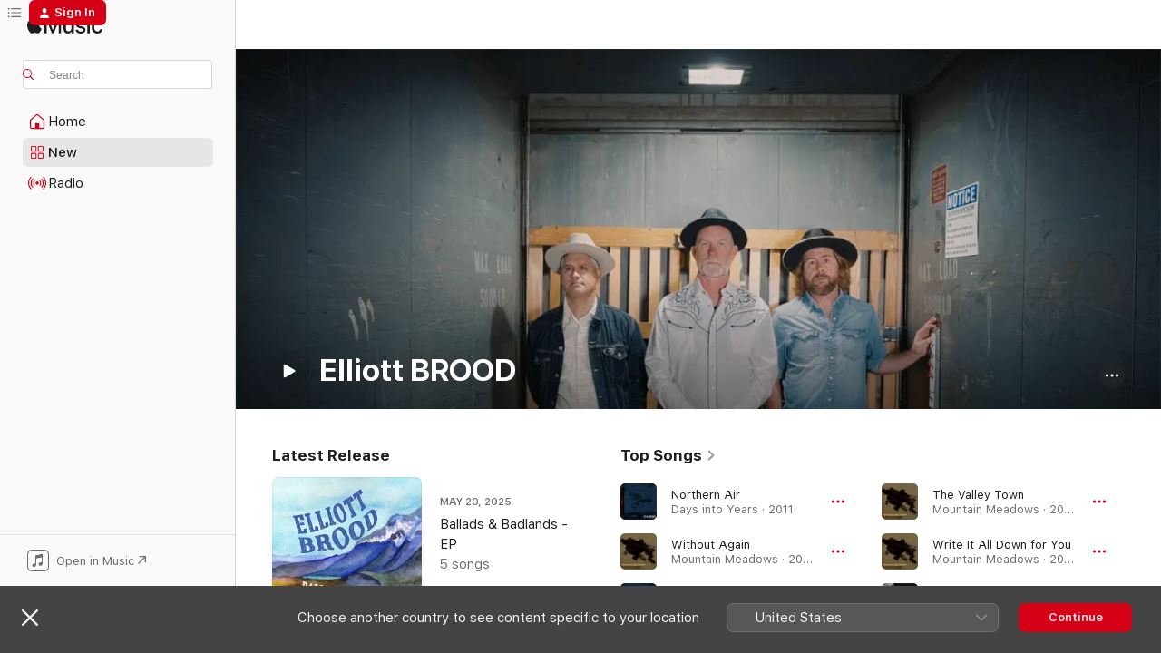

--- FILE ---
content_type: text/html
request_url: https://music.apple.com/ca/artist/elliott-brood/25246320
body_size: 32156
content:
<!DOCTYPE html>
<html dir="ltr" lang="en-CA">
    <head>
        <!-- prettier-ignore -->
        <meta charset="utf-8">
        <!-- prettier-ignore -->
        <meta http-equiv="X-UA-Compatible" content="IE=edge">
        <!-- prettier-ignore -->
        <meta
            name="viewport"
            content="width=device-width,initial-scale=1,interactive-widget=resizes-content"
        >
        <!-- prettier-ignore -->
        <meta name="applicable-device" content="pc,mobile">
        <!-- prettier-ignore -->
        <meta name="referrer" content="strict-origin">
        <!-- prettier-ignore -->
        <link
            rel="apple-touch-icon"
            sizes="180x180"
            href="/assets/favicon/favicon-180.png"
        >
        <!-- prettier-ignore -->
        <link
            rel="icon"
            type="image/png"
            sizes="32x32"
            href="/assets/favicon/favicon-32.png"
        >
        <!-- prettier-ignore -->
        <link
            rel="icon"
            type="image/png"
            sizes="16x16"
            href="/assets/favicon/favicon-16.png"
        >
        <!-- prettier-ignore -->
        <link
            rel="mask-icon"
            href="/assets/favicon/favicon.svg"
            color="#fa233b"
        >
        <!-- prettier-ignore -->
        <link rel="manifest" href="/manifest.json">

        <title>‎Elliott BROOD - Apple Music</title><!-- HEAD_svelte-1cypuwr_START --><link rel="preconnect" href="//www.apple.com/wss/fonts" crossorigin="anonymous"><link rel="stylesheet" href="//www.apple.com/wss/fonts?families=SF+Pro,v4%7CSF+Pro+Icons,v1&amp;display=swap" type="text/css" referrerpolicy="strict-origin-when-cross-origin"><!-- HEAD_svelte-1cypuwr_END --><!-- HEAD_svelte-eg3hvx_START -->    <meta name="description" content="Listen to music by Elliott BROOD on Apple Music. Find top songs and albums by Elliott BROOD, including Northern Air, Without Again and more."> <meta name="keywords" content="listen, Elliott BROOD, music, songs, Alternative, apple music"> <link rel="canonical" href="https://music.apple.com/ca/artist/elliott-brood/25246320">     <meta name="al:ios:app_store_id" content="1108187390"> <meta name="al:ios:app_name" content="Apple Music"> <meta name="apple:content_id" content="25246320"> <meta name="apple:title" content="Elliott BROOD"> <meta name="apple:description" content="Listen to music by Elliott BROOD on Apple Music. Find top songs and albums by Elliott BROOD, including Northern Air, Without Again and more.">   <meta property="og:title" content="Elliott BROOD on Apple Music"> <meta property="og:description" content="Listen to music by Elliott BROOD on Apple Music."> <meta property="og:site_name" content="Apple Music - Web Player"> <meta property="og:url" content="https://music.apple.com/ca/artist/elliott-brood/25246320"> <meta property="og:image" content="https://is1-ssl.mzstatic.com/image/thumb/AMCArtistImages116/v4/8b/df/7c/8bdf7c4d-7cec-a595-3c44-d03c50ee8e5f/69ef9ab7-6939-4002-bc7e-a59afab1c5e5_ami-identity-bd12676956c339ef944133ec639565ad-2024-02-13T15-07-18.098Z_cropped.png/1200x630cw.png"> <meta property="og:image:secure_url" content="https://is1-ssl.mzstatic.com/image/thumb/AMCArtistImages116/v4/8b/df/7c/8bdf7c4d-7cec-a595-3c44-d03c50ee8e5f/69ef9ab7-6939-4002-bc7e-a59afab1c5e5_ami-identity-bd12676956c339ef944133ec639565ad-2024-02-13T15-07-18.098Z_cropped.png/1200x630cw.png"> <meta property="og:image:alt" content="Elliott BROOD on Apple Music"> <meta property="og:image:width" content="1200"> <meta property="og:image:height" content="630"> <meta property="og:image:type" content="image/png"> <meta property="og:type" content="music.musician"> <meta property="og:locale" content="en_CA">        <meta name="twitter:title" content="Elliott BROOD on Apple Music"> <meta name="twitter:description" content="Listen to music by Elliott BROOD on Apple Music."> <meta name="twitter:site" content="@AppleMusic"> <meta name="twitter:image" content="https://is1-ssl.mzstatic.com/image/thumb/AMCArtistImages116/v4/8b/df/7c/8bdf7c4d-7cec-a595-3c44-d03c50ee8e5f/69ef9ab7-6939-4002-bc7e-a59afab1c5e5_ami-identity-bd12676956c339ef944133ec639565ad-2024-02-13T15-07-18.098Z_cropped.png/1200x630cw.png"> <meta name="twitter:image:alt" content="Elliott BROOD on Apple Music"> <meta name="twitter:card" content="summary_large_image">       <!-- HTML_TAG_START -->
                <script id=schema:music-group type="application/ld+json">
                    {"@context":"http://schema.org","@type":"MusicGroup","name":"Elliott BROOD","description":"Canadian alt-folk/country group Elliott Brood formed in 2002 based around the songwriting of Windsor, Ontario natives Mark Sasso and Casey Laforet. Their first EP, Tin Type, fared well on college radio, and in 2005 they followed it with Ambassador. Elliott Brood became known for swapping instruments on-stage and mixing dark acoustic roots sounds with more rock-oriented electric guitar songs. Mountain Meadows was shortlisted for the 2009 Polaris Prize and in 2010 they composed the score for the indie film Grown Up Movie Star. The following year they released their third album, Days into Years. In 2013 they revisited the sound of their earliest release with the all-acoustic Tin Type II EP. Work and Love followed in 2014. ~ Timothy Monger","image":"https://is1-ssl.mzstatic.com/image/thumb/AMCArtistImages116/v4/8b/df/7c/8bdf7c4d-7cec-a595-3c44-d03c50ee8e5f/69ef9ab7-6939-4002-bc7e-a59afab1c5e5_ami-identity-bd12676956c339ef944133ec639565ad-2024-02-13T15-07-18.098Z_cropped.png/486x486bb.png","genre":["Alternative"],"tracks":[{"@type":"MusicRecording","name":"Northern Air","duration":"PT5M8S","url":"https://music.apple.com/ca/song/northern-air/1797665194","offers":{"@type":"Offer","category":"free","price":0},"audio":{"@type":"AudioObject","potentialAction":{"@type":"ListenAction","expectsAcceptanceOf":{"@type":"Offer","category":"free"},"target":{"@type":"EntryPoint","actionPlatform":"https://music.apple.com/ca/song/northern-air/1797665194"}},"name":"Northern Air","contentUrl":"https://audio-ssl.itunes.apple.com/itunes-assets/AudioPreview211/v4/19/71/e2/1971e22f-3181-bad2-264b-485df0aa4282/mzaf_17511451458537767808.plus.aac.ep.m4a","duration":"PT5M8S","uploadDate":"2011-08-16","thumbnailUrl":"https://is1-ssl.mzstatic.com/image/thumb/Music211/v4/d5/c9/09/d5c90971-9362-5188-7ac2-fac9947e702c/056870158341.png/1200x630cw.png"}},{"@type":"MusicRecording","name":"Without Again","duration":"PT3M24S","url":"https://music.apple.com/ca/song/without-again/1416237123","offers":{"@type":"Offer","category":"free","price":0},"audio":{"@type":"AudioObject","potentialAction":{"@type":"ListenAction","expectsAcceptanceOf":{"@type":"Offer","category":"free"},"target":{"@type":"EntryPoint","actionPlatform":"https://music.apple.com/ca/song/without-again/1416237123"}},"name":"Without Again","contentUrl":"https://audio-ssl.itunes.apple.com/itunes-assets/AudioPreview125/v4/47/42/7b/47427ba4-fff2-d94e-f742-95f1453ca546/mzaf_691472065992151997.plus.aac.ep.m4a","duration":"PT3M24S","uploadDate":"2008-06-24","thumbnailUrl":"https://is1-ssl.mzstatic.com/image/thumb/Music128/v4/20/1f/27/201f27fc-c57d-be5b-d577-d99a2b9cd99b/192562801635.jpg/1200x630cw.png"}},{"@type":"MusicRecording","name":"If I Get Old","duration":"PT3M54S","url":"https://music.apple.com/ca/song/if-i-get-old/1797665190","offers":{"@type":"Offer","category":"free","price":0},"audio":{"@type":"AudioObject","potentialAction":{"@type":"ListenAction","expectsAcceptanceOf":{"@type":"Offer","category":"free"},"target":{"@type":"EntryPoint","actionPlatform":"https://music.apple.com/ca/song/if-i-get-old/1797665190"}},"name":"If I Get Old","contentUrl":"https://audio-ssl.itunes.apple.com/itunes-assets/AudioPreview211/v4/b4/4f/d4/b44fd456-13e4-502c-a16c-f8615e4d816f/mzaf_14734324163881563115.plus.aac.ep.m4a","duration":"PT3M54S","uploadDate":"2011-09-20","thumbnailUrl":"https://is1-ssl.mzstatic.com/image/thumb/Music211/v4/d5/c9/09/d5c90971-9362-5188-7ac2-fac9947e702c/056870158341.png/1200x630cw.png"}},{"@type":"MusicRecording","name":"The Valley Town","duration":"PT3M40S","url":"https://music.apple.com/ca/song/the-valley-town/1416238478","offers":{"@type":"Offer","category":"free","price":0},"audio":{"@type":"AudioObject","potentialAction":{"@type":"ListenAction","expectsAcceptanceOf":{"@type":"Offer","category":"free"},"target":{"@type":"EntryPoint","actionPlatform":"https://music.apple.com/ca/song/the-valley-town/1416238478"}},"name":"The Valley Town","contentUrl":"https://audio-ssl.itunes.apple.com/itunes-assets/AudioPreview115/v4/29/55/f5/2955f55a-12eb-0484-afd3-61b1a118d8e9/mzaf_13644488287697841743.plus.aac.ep.m4a","duration":"PT3M40S","uploadDate":"2008-06-24","thumbnailUrl":"https://is1-ssl.mzstatic.com/image/thumb/Music128/v4/20/1f/27/201f27fc-c57d-be5b-d577-d99a2b9cd99b/192562801635.jpg/1200x630cw.png"}},{"@type":"MusicRecording","name":"Write It All Down for You","duration":"PT3M58S","url":"https://music.apple.com/ca/song/write-it-all-down-for-you/1416237117","offers":{"@type":"Offer","category":"free","price":0},"audio":{"@type":"AudioObject","potentialAction":{"@type":"ListenAction","expectsAcceptanceOf":{"@type":"Offer","category":"free"},"target":{"@type":"EntryPoint","actionPlatform":"https://music.apple.com/ca/song/write-it-all-down-for-you/1416237117"}},"name":"Write It All Down for You","contentUrl":"https://audio-ssl.itunes.apple.com/itunes-assets/AudioPreview115/v4/da/96/b3/da96b340-28dd-f46a-8140-dc9279902fc2/mzaf_1394752965307338953.plus.aac.ep.m4a","duration":"PT3M58S","uploadDate":"2008-06-24","thumbnailUrl":"https://is1-ssl.mzstatic.com/image/thumb/Music128/v4/20/1f/27/201f27fc-c57d-be5b-d577-d99a2b9cd99b/192562801635.jpg/1200x630cw.png"}},{"@type":"MusicRecording","name":"Dig a Little Hole","duration":"PT2M24S","url":"https://music.apple.com/ca/song/dig-a-little-hole/1797653154","offers":{"@type":"Offer","category":"free","price":0},"audio":{"@type":"AudioObject","potentialAction":{"@type":"ListenAction","expectsAcceptanceOf":{"@type":"Offer","category":"free"},"target":{"@type":"EntryPoint","actionPlatform":"https://music.apple.com/ca/song/dig-a-little-hole/1797653154"}},"name":"Dig a Little Hole","contentUrl":"https://audio-ssl.itunes.apple.com/itunes-assets/AudioPreview211/v4/fe/95/d2/fe95d263-a22d-1927-ff3d-17fb7c637600/mzaf_3622488145238061607.plus.aac.p.m4a","duration":"PT2M24S","uploadDate":"2017-08-25","thumbnailUrl":"https://is1-ssl.mzstatic.com/image/thumb/Music211/v4/84/fe/95/84fe95d8-3399-4772-ac5a-dda236b83475/056870145860.png/1200x630cw.png"}},{"@type":"MusicRecording","name":"Jigsaw Heart","duration":"PT3M3S","url":"https://music.apple.com/ca/song/jigsaw-heart/907107576","offers":{"@type":"Offer","category":"free","price":0},"audio":{"@type":"AudioObject","potentialAction":{"@type":"ListenAction","expectsAcceptanceOf":{"@type":"Offer","category":"free"},"target":{"@type":"EntryPoint","actionPlatform":"https://music.apple.com/ca/song/jigsaw-heart/907107576"}},"name":"Jigsaw Heart","contentUrl":"https://audio-ssl.itunes.apple.com/itunes-assets/AudioPreview125/v4/40/b4/45/40b44566-ce3b-a800-9cfd-57977fa6ebca/mzaf_11061241976082639800.plus.aac.ep.m4a","duration":"PT3M3S","uploadDate":"2014-10-19","thumbnailUrl":"https://is1-ssl.mzstatic.com/image/thumb/Music5/v4/ed/d9/22/edd922c1-7c02-2a3d-3c1e-ac4b489488f8/PAPER087_Packshot_RGB.jpg/1200x630cw.png"}},{"@type":"MusicRecording","name":"Stay Out","duration":"PT2M58S","url":"https://music.apple.com/ca/song/stay-out/1508625702","offers":{"@type":"Offer","category":"free","price":0},"audio":{"@type":"AudioObject","potentialAction":{"@type":"ListenAction","expectsAcceptanceOf":{"@type":"Offer","category":"free"},"target":{"@type":"EntryPoint","actionPlatform":"https://music.apple.com/ca/song/stay-out/1508625702"}},"name":"Stay Out","contentUrl":"https://audio-ssl.itunes.apple.com/itunes-assets/AudioPreview115/v4/28/ed/28/28ed2873-fa03-cb99-ab7e-2aa744a056cd/mzaf_4572675192942261794.plus.aac.ep.m4a","duration":"PT2M58S","uploadDate":"2020-06-17","thumbnailUrl":"https://is1-ssl.mzstatic.com/image/thumb/Music123/v4/10/bb/46/10bb46c4-5b72-ce41-1b09-7edcc7784534/195081427133.jpg/1200x630cw.png"}},{"@type":"MusicRecording","name":"Lindsay","duration":"PT3M16S","url":"https://music.apple.com/ca/song/lindsay/1797665188","offers":{"@type":"Offer","category":"free","price":0},"audio":{"@type":"AudioObject","potentialAction":{"@type":"ListenAction","expectsAcceptanceOf":{"@type":"Offer","category":"free"},"target":{"@type":"EntryPoint","actionPlatform":"https://music.apple.com/ca/song/lindsay/1797665188"}},"name":"Lindsay","contentUrl":"https://audio-ssl.itunes.apple.com/itunes-assets/AudioPreview221/v4/b4/2e/fc/b42efcd2-382b-a233-e4d3-27e0935b2718/mzaf_9676922213971732251.plus.aac.ep.m4a","duration":"PT3M16S","uploadDate":"2011-09-20","thumbnailUrl":"https://is1-ssl.mzstatic.com/image/thumb/Music211/v4/d5/c9/09/d5c90971-9362-5188-7ac2-fac9947e702c/056870158341.png/1200x630cw.png"}},{"@type":"MusicRecording","name":"Cadillac Dust","duration":"PT3M14S","url":"https://music.apple.com/ca/song/cadillac-dust/204866804","offers":{"@type":"Offer","category":"free","price":0},"audio":{"@type":"AudioObject","potentialAction":{"@type":"ListenAction","expectsAcceptanceOf":{"@type":"Offer","category":"free"},"target":{"@type":"EntryPoint","actionPlatform":"https://music.apple.com/ca/song/cadillac-dust/204866804"}},"name":"Cadillac Dust","contentUrl":"https://audio-ssl.itunes.apple.com/itunes-assets/AudioPreview115/v4/ab/c8/38/abc83816-f1b8-9dab-62eb-a85d2d93cb1c/mzaf_17387818901012133000.plus.aac.ep.m4a","duration":"PT3M14S","uploadDate":"2003-01-01","thumbnailUrl":"https://is1-ssl.mzstatic.com/image/thumb/Music/4c/81/5d/mzi.zxcxcqbd.jpg/1200x630cw.png"}},{"@type":"MusicRecording","name":"Bird Dog","duration":"PT3M56S","url":"https://music.apple.com/ca/song/bird-dog/1508625658","offers":{"@type":"Offer","category":"free","price":0},"audio":{"@type":"AudioObject","potentialAction":{"@type":"ListenAction","expectsAcceptanceOf":{"@type":"Offer","category":"free"},"target":{"@type":"EntryPoint","actionPlatform":"https://music.apple.com/ca/song/bird-dog/1508625658"}},"name":"Bird Dog","contentUrl":"https://audio-ssl.itunes.apple.com/itunes-assets/AudioPreview115/v4/9c/b9/aa/9cb9aab3-f6e0-76b7-6b0d-86899687a6c9/mzaf_13296239375696440309.plus.aac.ep.m4a","duration":"PT3M56S","uploadDate":"2020-09-18","thumbnailUrl":"https://is1-ssl.mzstatic.com/image/thumb/Music123/v4/10/bb/46/10bb46c4-5b72-ce41-1b09-7edcc7784534/195081427133.jpg/1200x630cw.png"}},{"@type":"MusicRecording","name":"Miss You Now","duration":"PT5M7S","url":"https://music.apple.com/ca/song/miss-you-now/1416243048","offers":{"@type":"Offer","category":"free","price":0},"audio":{"@type":"AudioObject","potentialAction":{"@type":"ListenAction","expectsAcceptanceOf":{"@type":"Offer","category":"free"},"target":{"@type":"EntryPoint","actionPlatform":"https://music.apple.com/ca/song/miss-you-now/1416243048"}},"name":"Miss You Now","contentUrl":"https://audio-ssl.itunes.apple.com/itunes-assets/AudioPreview115/v4/dd/e7/55/dde755df-9c2b-927b-ef82-b706f273f0c9/mzaf_17364444393382967194.plus.aac.ep.m4a","duration":"PT5M7S","uploadDate":"2008-06-24","thumbnailUrl":"https://is1-ssl.mzstatic.com/image/thumb/Music128/v4/20/1f/27/201f27fc-c57d-be5b-d577-d99a2b9cd99b/192562801635.jpg/1200x630cw.png"}},{"@type":"MusicRecording","name":"Lines","duration":"PT4M43S","url":"https://music.apple.com/ca/song/lines/1797665189","offers":{"@type":"Offer","category":"free","price":0},"audio":{"@type":"AudioObject","potentialAction":{"@type":"ListenAction","expectsAcceptanceOf":{"@type":"Offer","category":"free"},"target":{"@type":"EntryPoint","actionPlatform":"https://music.apple.com/ca/song/lines/1797665189"}},"name":"Lines","contentUrl":"https://audio-ssl.itunes.apple.com/itunes-assets/AudioPreview221/v4/0e/bc/07/0ebc0743-cae0-f041-3efa-5bedd832fb44/mzaf_9632727356099313737.plus.aac.ep.m4a","duration":"PT4M43S","uploadDate":"2011-09-20","thumbnailUrl":"https://is1-ssl.mzstatic.com/image/thumb/Music211/v4/d5/c9/09/d5c90971-9362-5188-7ac2-fac9947e702c/056870158341.png/1200x630cw.png"}},{"@type":"MusicRecording","name":"Rose City","duration":"PT2M46S","url":"https://music.apple.com/ca/song/rose-city/1701508194","offers":{"@type":"Offer","category":"free","price":0},"audio":{"@type":"AudioObject","potentialAction":{"@type":"ListenAction","expectsAcceptanceOf":{"@type":"Offer","category":"free"},"target":{"@type":"EntryPoint","actionPlatform":"https://music.apple.com/ca/song/rose-city/1701508194"}},"name":"Rose City","contentUrl":"https://audio-ssl.itunes.apple.com/itunes-assets/AudioPreview116/v4/9b/db/54/9bdb5414-c45c-fb57-62ff-b3a754d55137/mzaf_11808378440907438679.plus.aac.ep.m4a","duration":"PT2M46S","uploadDate":"2023-09-26","thumbnailUrl":"https://is1-ssl.mzstatic.com/image/thumb/Music116/v4/71/52/aa/7152aae9-6dac-391e-aab5-438ec76eb341/197189596032.jpg/1200x630cw.png"}},{"@type":"MusicRecording","name":"Oh, Alberta","duration":"PT2M50S","url":"https://music.apple.com/ca/song/oh-alberta/204866268","offers":{"@type":"Offer","category":"free","price":0},"audio":{"@type":"AudioObject","potentialAction":{"@type":"ListenAction","expectsAcceptanceOf":{"@type":"Offer","category":"free"},"target":{"@type":"EntryPoint","actionPlatform":"https://music.apple.com/ca/song/oh-alberta/204866268"}},"name":"Oh, Alberta","contentUrl":"https://audio-ssl.itunes.apple.com/itunes-assets/AudioPreview125/v4/54/61/ee/5461ee34-19ef-eee0-b00b-812604d5059d/mzaf_6658365286729640416.plus.aac.ep.m4a","duration":"PT2M50S","uploadDate":"2003-01-01","thumbnailUrl":"https://is1-ssl.mzstatic.com/image/thumb/Music/4c/81/5d/mzi.zxcxcqbd.jpg/1200x630cw.png"}},{"@type":"MusicRecording","name":"The Bridge","duration":"PT3M4S","url":"https://music.apple.com/ca/song/the-bridge/1416243436","offers":{"@type":"Offer","category":"free","price":0},"audio":{"@type":"AudioObject","potentialAction":{"@type":"ListenAction","expectsAcceptanceOf":{"@type":"Offer","category":"free"},"target":{"@type":"EntryPoint","actionPlatform":"https://music.apple.com/ca/song/the-bridge/1416243436"}},"name":"The Bridge","contentUrl":"https://audio-ssl.itunes.apple.com/itunes-assets/AudioPreview128/v4/d8/2d/45/d82d45a1-f9d6-0775-9e2f-b083d270731e/mzaf_2718442811986602858.plus.aac.ep.m4a","duration":"PT3M4S","uploadDate":"2005-10-13","thumbnailUrl":"https://is1-ssl.mzstatic.com/image/thumb/Music118/v4/f4/14/b5/f414b540-f40e-bd79-3b86-1697a6f54e94/192562801703.jpg/1200x630cw.png"}},{"@type":"MusicRecording","name":"Wind and Snow","duration":"PT2M45S","url":"https://music.apple.com/ca/song/wind-and-snow/1726084774","offers":{"@type":"Offer","category":"free","price":0},"audio":{"@type":"AudioObject","potentialAction":{"@type":"ListenAction","expectsAcceptanceOf":{"@type":"Offer","category":"free"},"target":{"@type":"EntryPoint","actionPlatform":"https://music.apple.com/ca/song/wind-and-snow/1726084774"}},"name":"Wind and Snow","contentUrl":"https://audio-ssl.itunes.apple.com/itunes-assets/AudioPreview126/v4/b9/c3/76/b9c376ea-0440-7202-911a-31cacd55815a/mzaf_14762061460891911085.plus.aac.ep.m4a","duration":"PT2M45S","uploadDate":"2024-04-12","thumbnailUrl":"https://is1-ssl.mzstatic.com/image/thumb/Music116/v4/7a/9f/3d/7a9f3df9-a45c-67e0-66c7-9eb2799aae77/197190886054.jpg/1200x630cw.png"}},{"@type":"MusicRecording","name":"Owen Sound","duration":"PT3M2S","url":"https://music.apple.com/ca/song/owen-sound/1797665196","offers":{"@type":"Offer","category":"free","price":0},"audio":{"@type":"AudioObject","potentialAction":{"@type":"ListenAction","expectsAcceptanceOf":{"@type":"Offer","category":"free"},"target":{"@type":"EntryPoint","actionPlatform":"https://music.apple.com/ca/song/owen-sound/1797665196"}},"name":"Owen Sound","contentUrl":"https://audio-ssl.itunes.apple.com/itunes-assets/AudioPreview221/v4/02/54/fe/0254febf-f722-5852-6b2e-3d9efa61e738/mzaf_18136815593400451542.plus.aac.ep.m4a","duration":"PT3M2S","uploadDate":"2011-09-20","thumbnailUrl":"https://is1-ssl.mzstatic.com/image/thumb/Music211/v4/d5/c9/09/d5c90971-9362-5188-7ac2-fac9947e702c/056870158341.png/1200x630cw.png"}},{"@type":"MusicRecording","name":"T-Bill","duration":"PT2M25S","url":"https://music.apple.com/ca/song/t-bill/1416236741","offers":{"@type":"Offer","category":"free","price":0},"audio":{"@type":"AudioObject","potentialAction":{"@type":"ListenAction","expectsAcceptanceOf":{"@type":"Offer","category":"free"},"target":{"@type":"EntryPoint","actionPlatform":"https://music.apple.com/ca/song/t-bill/1416236741"}},"name":"T-Bill","contentUrl":"https://audio-ssl.itunes.apple.com/itunes-assets/AudioPreview125/v4/2f/19/42/2f194201-55e2-68cb-b94d-fbaa2b5d3e7b/mzaf_11180403489871187203.plus.aac.p.m4a","duration":"PT2M25S","uploadDate":"2008-06-24","thumbnailUrl":"https://is1-ssl.mzstatic.com/image/thumb/Music128/v4/20/1f/27/201f27fc-c57d-be5b-d577-d99a2b9cd99b/192562801635.jpg/1200x630cw.png"}},{"@type":"MusicRecording","name":"The Body","duration":"PT5M7S","url":"https://music.apple.com/ca/song/the-body/1416243010","offers":{"@type":"Offer","category":"free","price":0},"audio":{"@type":"AudioObject","potentialAction":{"@type":"ListenAction","expectsAcceptanceOf":{"@type":"Offer","category":"free"},"target":{"@type":"EntryPoint","actionPlatform":"https://music.apple.com/ca/song/the-body/1416243010"}},"name":"The Body","contentUrl":"https://audio-ssl.itunes.apple.com/itunes-assets/AudioPreview128/v4/8b/0a/7a/8b0a7abd-68a2-c26b-c606-7cb955e8e48c/mzaf_1750954128280484265.plus.aac.ep.m4a","duration":"PT5M7S","uploadDate":"2008-06-24","thumbnailUrl":"https://is1-ssl.mzstatic.com/image/thumb/Music128/v4/20/1f/27/201f27fc-c57d-be5b-d577-d99a2b9cd99b/192562801635.jpg/1200x630cw.png"}},{"@type":"MusicRecording","name":"Notes","duration":"PT3M52S","url":"https://music.apple.com/ca/song/notes/1416239988","offers":{"@type":"Offer","category":"free","price":0},"audio":{"@type":"AudioObject","potentialAction":{"@type":"ListenAction","expectsAcceptanceOf":{"@type":"Offer","category":"free"},"target":{"@type":"EntryPoint","actionPlatform":"https://music.apple.com/ca/song/notes/1416239988"}},"name":"Notes","contentUrl":"https://audio-ssl.itunes.apple.com/itunes-assets/AudioPreview125/v4/13/05/cd/1305cd96-9ee2-cbff-8d1c-c024df266149/mzaf_13416890439016630354.plus.aac.ep.m4a","duration":"PT3M52S","uploadDate":"2008-06-24","thumbnailUrl":"https://is1-ssl.mzstatic.com/image/thumb/Music128/v4/20/1f/27/201f27fc-c57d-be5b-d577-d99a2b9cd99b/192562801635.jpg/1200x630cw.png"}},{"@type":"MusicRecording","name":"Garden River","duration":"PT4M26S","url":"https://music.apple.com/ca/song/garden-river/1416237130","offers":{"@type":"Offer","category":"free","price":0},"audio":{"@type":"AudioObject","potentialAction":{"@type":"ListenAction","expectsAcceptanceOf":{"@type":"Offer","category":"free"},"target":{"@type":"EntryPoint","actionPlatform":"https://music.apple.com/ca/song/garden-river/1416237130"}},"name":"Garden River","contentUrl":"https://audio-ssl.itunes.apple.com/itunes-assets/AudioPreview125/v4/2d/26/92/2d269256-2e8d-b263-b6ac-66083681bf55/mzaf_11647326045797378695.plus.aac.ep.m4a","duration":"PT4M26S","uploadDate":"2008-06-24","thumbnailUrl":"https://is1-ssl.mzstatic.com/image/thumb/Music128/v4/20/1f/27/201f27fc-c57d-be5b-d577-d99a2b9cd99b/192562801635.jpg/1200x630cw.png"}},{"@type":"MusicRecording","name":"Hold You","duration":"PT4M37S","url":"https://music.apple.com/ca/song/hold-you/1797665191","offers":{"@type":"Offer","category":"free","price":0},"audio":{"@type":"AudioObject","potentialAction":{"@type":"ListenAction","expectsAcceptanceOf":{"@type":"Offer","category":"free"},"target":{"@type":"EntryPoint","actionPlatform":"https://music.apple.com/ca/song/hold-you/1797665191"}},"name":"Hold You","contentUrl":"https://audio-ssl.itunes.apple.com/itunes-assets/AudioPreview221/v4/66/78/9f/66789fa7-1685-bbf7-d6fb-e0ed7586bc93/mzaf_11440075233229122879.plus.aac.ep.m4a","duration":"PT4M37S","uploadDate":"2011-09-20","thumbnailUrl":"https://is1-ssl.mzstatic.com/image/thumb/Music211/v4/d5/c9/09/d5c90971-9362-5188-7ac2-fac9947e702c/056870158341.png/1200x630cw.png"}},{"@type":"MusicRecording","name":"C'est l'Halloween","duration":"PT3M","url":"https://music.apple.com/ca/song/cest-lhalloween/1591639486","offers":{"@type":"Offer","category":"free","price":0},"audio":{"@type":"AudioObject","potentialAction":{"@type":"ListenAction","expectsAcceptanceOf":{"@type":"Offer","category":"free"},"target":{"@type":"EntryPoint","actionPlatform":"https://music.apple.com/ca/song/cest-lhalloween/1591639486"}},"name":"C'est l'Halloween","contentUrl":"https://audio-ssl.itunes.apple.com/itunes-assets/AudioPreview126/v4/30/01/8a/30018a19-96fb-f060-af74-a4b316318a78/mzaf_5967083888644754968.plus.aac.ep.m4a","duration":"PT3M","uploadDate":"2021-10-29","thumbnailUrl":"https://is1-ssl.mzstatic.com/image/thumb/Music116/v4/0c/30/e7/0c30e7f9-6f90-aa92-6573-ee3bc526285b/44003256590.jpg/1200x630cw.png"}}],"albums":[{"@type":"MusicAlbum","image":"https://is1-ssl.mzstatic.com/image/thumb/Music116/v4/7a/9f/3d/7a9f3df9-a45c-67e0-66c7-9eb2799aae77/197190886054.jpg/486x486bb.png","url":"https://music.apple.com/ca/album/country/1726084769","name":"Country","byArtist":{"@type":"MusicGroup","url":"https://music.apple.com/ca/artist/elliott-brood/25246320","name":"Elliott BROOD"}},{"@type":"MusicAlbum","image":"https://is1-ssl.mzstatic.com/image/thumb/Music211/v4/f4/87/9c/f4879c22-9194-08d8-6daa-e44b34d45c2c/198391177972.jpg/486x486bb.png","url":"https://music.apple.com/ca/album/town-country/1735604374","name":"Town & Country","byArtist":{"@type":"MusicGroup","url":"https://music.apple.com/ca/artist/elliott-brood/25246320","name":"Elliott BROOD"}},{"@type":"MusicAlbum","image":"https://is1-ssl.mzstatic.com/image/thumb/Music123/v4/10/bb/46/10bb46c4-5b72-ce41-1b09-7edcc7784534/195081427133.jpg/486x486bb.png","url":"https://music.apple.com/ca/album/keeper/1508625304","name":"Keeper","byArtist":{"@type":"MusicGroup","url":"https://music.apple.com/ca/artist/elliott-brood/25246320","name":"Elliott BROOD"}},{"@type":"MusicAlbum","image":"https://is1-ssl.mzstatic.com/image/thumb/Music211/v4/84/fe/95/84fe95d8-3399-4772-ac5a-dda236b83475/056870145860.png/486x486bb.png","url":"https://music.apple.com/ca/album/ghost-gardens/1797653152","name":"Ghost Gardens","byArtist":{"@type":"MusicGroup","url":"https://music.apple.com/ca/artist/elliott-brood/25246320","name":"Elliott BROOD"}},{"@type":"MusicAlbum","image":"https://is1-ssl.mzstatic.com/image/thumb/Music5/v4/ed/d9/22/edd922c1-7c02-2a3d-3c1e-ac4b489488f8/PAPER087_Packshot_RGB.jpg/486x486bb.png","url":"https://music.apple.com/ca/album/work-and-love-deluxe-edition/907107520","name":"Work and Love (Deluxe Edition)","byArtist":{"@type":"MusicGroup","url":"https://music.apple.com/ca/artist/elliott-brood/25246320","name":"Elliott BROOD"}},{"@type":"MusicAlbum","image":"https://is1-ssl.mzstatic.com/image/thumb/Music211/v4/d5/c9/09/d5c90971-9362-5188-7ac2-fac9947e702c/056870158341.png/486x486bb.png","url":"https://music.apple.com/ca/album/days-into-years/1797665187","name":"Days into Years","byArtist":{"@type":"MusicGroup","url":"https://music.apple.com/ca/artist/elliott-brood/25246320","name":"Elliott BROOD"}},{"@type":"MusicAlbum","image":"https://is1-ssl.mzstatic.com/image/thumb/Music128/v4/20/1f/27/201f27fc-c57d-be5b-d577-d99a2b9cd99b/192562801635.jpg/486x486bb.png","url":"https://music.apple.com/ca/album/mountain-meadows/1416234235","name":"Mountain Meadows","byArtist":{"@type":"MusicGroup","url":"https://music.apple.com/ca/artist/elliott-brood/25246320","name":"Elliott BROOD"}},{"@type":"MusicAlbum","image":"https://is1-ssl.mzstatic.com/image/thumb/Music118/v4/f4/14/b5/f414b540-f40e-bd79-3b86-1697a6f54e94/192562801703.jpg/486x486bb.png","url":"https://music.apple.com/ca/album/ambassador/1416236819","name":"Ambassador","byArtist":{"@type":"MusicGroup","url":"https://music.apple.com/ca/artist/elliott-brood/25246320","name":"Elliott BROOD"}},{"@type":"MusicAlbum","image":"https://is1-ssl.mzstatic.com/image/thumb/Music6/v4/08/06/d7/0806d77f-9d8c-699e-474f-13688837d68f/888003412774.jpg/486x486bb.png","url":"https://music.apple.com/ca/album/tin-type-ii/726028670","name":"Tin Type II","byArtist":{"@type":"MusicGroup","url":"https://music.apple.com/ca/artist/elliott-brood/25246320","name":"Elliott BROOD"}}],"url":"https://music.apple.com/ca/artist/elliott-brood/25246320","potentialAction":{"@type":"ListenAction","expectsAcceptanceOf":{"@type":"Offer","category":"free"},"target":{"@type":"EntryPoint","actionPlatform":"https://music.apple.com/ca/artist/elliott-brood/25246320"}}}
                </script>
                <!-- HTML_TAG_END -->    <!-- HEAD_svelte-eg3hvx_END -->
      <script type="module" crossorigin src="/assets/index~8a6f659a1b.js"></script>
      <link rel="stylesheet" href="/assets/index~99bed3cf08.css">
      <script type="module">import.meta.url;import("_").catch(()=>1);async function* g(){};window.__vite_is_modern_browser=true;</script>
      <script type="module">!function(){if(window.__vite_is_modern_browser)return;console.warn("vite: loading legacy chunks, syntax error above and the same error below should be ignored");var e=document.getElementById("vite-legacy-polyfill"),n=document.createElement("script");n.src=e.src,n.onload=function(){System.import(document.getElementById('vite-legacy-entry').getAttribute('data-src'))},document.body.appendChild(n)}();</script>
    </head>
    <body>
        <script src="/assets/focus-visible/focus-visible.min.js"></script>
        
        <script
            async
            src="/includes/js-cdn/musickit/v3/amp/musickit.js"
        ></script>
        <script
            type="module"
            async
            src="/includes/js-cdn/musickit/v3/components/musickit-components/musickit-components.esm.js"
        ></script>
        <script
            nomodule
            async
            src="/includes/js-cdn/musickit/v3/components/musickit-components/musickit-components.js"
        ></script>
        <svg style="display: none" xmlns="http://www.w3.org/2000/svg">
            <symbol id="play-circle-fill" viewBox="0 0 60 60">
                <path
                    class="icon-circle-fill__circle"
                    fill="var(--iconCircleFillBG, transparent)"
                    d="M30 60c16.411 0 30-13.617 30-30C60 13.588 46.382 0 29.971 0 13.588 0 .001 13.588.001 30c0 16.383 13.617 30 30 30Z"
                />
                <path
                    fill="var(--iconFillArrow, var(--keyColor, black))"
                    d="M24.411 41.853c-1.41.853-3.028.177-3.028-1.294V19.47c0-1.44 1.735-2.058 3.028-1.294l17.265 10.235a1.89 1.89 0 0 1 0 3.265L24.411 41.853Z"
                />
            </symbol>
        </svg>
        <div class="body-container">
              <div class="app-container svelte-t3vj1e" data-testid="app-container">   <div class="header svelte-rjjbqs" data-testid="header"><nav data-testid="navigation" class="navigation svelte-13li0vp"><div class="navigation__header svelte-13li0vp"><div data-testid="logo" class="logo svelte-1o7dz8w"> <a aria-label="Apple Music" role="img" href="https://music.apple.com/ca/home" class="svelte-1o7dz8w"><svg height="20" viewBox="0 0 83 20" width="83" xmlns="http://www.w3.org/2000/svg" class="logo" aria-hidden="true"><path d="M34.752 19.746V6.243h-.088l-5.433 13.503h-2.074L21.711 6.243h-.087v13.503h-2.548V1.399h3.235l5.833 14.621h.1l5.82-14.62h3.248v18.347h-2.56zm16.649 0h-2.586v-2.263h-.062c-.725 1.602-2.061 2.504-4.072 2.504-2.86 0-4.61-1.894-4.61-4.958V6.37h2.698v8.125c0 2.034.95 3.127 2.81 3.127 1.95 0 3.124-1.373 3.124-3.458V6.37H51.4v13.376zm7.394-13.618c3.06 0 5.046 1.73 5.134 4.196h-2.536c-.15-1.296-1.087-2.11-2.598-2.11-1.462 0-2.436.724-2.436 1.793 0 .839.6 1.41 2.023 1.741l2.136.496c2.686.636 3.71 1.704 3.71 3.636 0 2.442-2.236 4.12-5.333 4.12-3.285 0-5.26-1.64-5.509-4.183h2.673c.25 1.398 1.187 2.085 2.836 2.085 1.623 0 2.623-.687 2.623-1.78 0-.865-.487-1.373-1.924-1.704l-2.136-.508c-2.498-.585-3.735-1.806-3.735-3.75 0-2.391 2.049-4.032 5.072-4.032zM66.1 2.836c0-.878.7-1.577 1.561-1.577.862 0 1.55.7 1.55 1.577 0 .864-.688 1.576-1.55 1.576a1.573 1.573 0 0 1-1.56-1.576zm.212 3.534h2.698v13.376h-2.698zm14.089 4.603c-.275-1.424-1.324-2.556-3.085-2.556-2.086 0-3.46 1.767-3.46 4.64 0 2.938 1.386 4.642 3.485 4.642 1.66 0 2.748-.928 3.06-2.48H83C82.713 18.067 80.477 20 77.317 20c-3.76 0-6.208-2.62-6.208-6.942 0-4.247 2.448-6.93 6.183-6.93 3.385 0 5.446 2.213 5.683 4.845h-2.573zM10.824 3.189c-.698.834-1.805 1.496-2.913 1.398-.145-1.128.41-2.33 1.036-3.065C9.644.662 10.848.05 11.835 0c.121 1.178-.336 2.33-1.01 3.19zm.999 1.619c.624.049 2.425.244 3.578 1.98-.096.074-2.137 1.272-2.113 3.79.024 3.01 2.593 4.012 2.617 4.037-.024.074-.407 1.419-1.344 2.812-.817 1.224-1.657 2.422-3.002 2.447-1.297.024-1.73-.783-3.218-.783-1.489 0-1.97.758-3.194.807-1.297.048-2.28-1.297-3.097-2.52C.368 14.908-.904 10.408.825 7.375c.84-1.516 2.377-2.47 4.034-2.495 1.273-.023 2.45.857 3.218.857.769 0 2.137-1.027 3.746-.93z"></path></svg></a>   </div> <div class="search-input-wrapper svelte-nrtdem" data-testid="search-input"><div data-testid="amp-search-input" aria-controls="search-suggestions" aria-expanded="false" aria-haspopup="listbox" aria-owns="search-suggestions" class="search-input-container svelte-rg26q6" tabindex="-1" role=""><div class="flex-container svelte-rg26q6"><form id="search-input-form" class="svelte-rg26q6"><svg height="16" width="16" viewBox="0 0 16 16" class="search-svg" aria-hidden="true"><path d="M11.87 10.835c.018.015.035.03.051.047l3.864 3.863a.735.735 0 1 1-1.04 1.04l-3.863-3.864a.744.744 0 0 1-.047-.051 6.667 6.667 0 1 1 1.035-1.035zM6.667 12a5.333 5.333 0 1 0 0-10.667 5.333 5.333 0 0 0 0 10.667z"></path></svg> <input aria-autocomplete="list" aria-multiline="false" aria-controls="search-suggestions" aria-label="Search" placeholder="Search" spellcheck="false" autocomplete="off" autocorrect="off" autocapitalize="off" type="text" inputmode="search" class="search-input__text-field svelte-rg26q6" data-testid="search-input__text-field"></form> </div> <div data-testid="search-scope-bar"></div>   </div> </div></div> <div data-testid="navigation-content" class="navigation__content svelte-13li0vp" id="navigation" aria-hidden="false"><div class="navigation__scrollable-container svelte-13li0vp"><div data-testid="navigation-items-primary" class="navigation-items navigation-items--primary svelte-ng61m8"> <ul class="navigation-items__list svelte-ng61m8">  <li class="navigation-item navigation-item__home svelte-1a5yt87" aria-selected="false" data-testid="navigation-item"> <a href="https://music.apple.com/ca/home" class="navigation-item__link svelte-1a5yt87" role="button" data-testid="home" aria-pressed="false"><div class="navigation-item__content svelte-zhx7t9"> <span class="navigation-item__icon svelte-zhx7t9"> <svg width="24" height="24" viewBox="0 0 24 24" xmlns="http://www.w3.org/2000/svg" aria-hidden="true"><path d="M5.93 20.16a1.94 1.94 0 0 1-1.43-.502c-.334-.335-.502-.794-.502-1.393v-7.142c0-.362.062-.688.177-.953.123-.264.326-.529.6-.75l6.145-5.157c.176-.141.344-.247.52-.318.176-.07.362-.105.564-.105.194 0 .388.035.565.105.176.07.352.177.52.318l6.146 5.158c.273.23.467.476.59.75.124.264.177.59.177.96v7.134c0 .59-.159 1.058-.503 1.393-.335.335-.811.503-1.428.503H5.929Zm12.14-1.172c.221 0 .406-.07.547-.212a.688.688 0 0 0 .22-.511v-7.142c0-.177-.026-.344-.087-.459a.97.97 0 0 0-.265-.353l-6.154-5.149a.756.756 0 0 0-.177-.115.37.37 0 0 0-.15-.035.37.37 0 0 0-.158.035l-.177.115-6.145 5.15a.982.982 0 0 0-.274.352 1.13 1.13 0 0 0-.088.468v7.133c0 .203.08.379.23.511a.744.744 0 0 0 .546.212h12.133Zm-8.323-4.7c0-.176.062-.326.177-.432a.6.6 0 0 1 .423-.159h3.315c.176 0 .326.053.432.16s.159.255.159.431v4.973H9.756v-4.973Z"></path></svg> </span> <span class="navigation-item__label svelte-zhx7t9"> Home </span> </div></a>  </li>  <li class="navigation-item navigation-item__new svelte-1a5yt87" aria-selected="false" data-testid="navigation-item"> <a href="https://music.apple.com/ca/new" class="navigation-item__link svelte-1a5yt87" role="button" data-testid="new" aria-pressed="false"><div class="navigation-item__content svelte-zhx7t9"> <span class="navigation-item__icon svelte-zhx7t9"> <svg height="24" viewBox="0 0 24 24" width="24" aria-hidden="true"><path d="M9.92 11.354c.966 0 1.453-.487 1.453-1.49v-3.4c0-1.004-.487-1.483-1.453-1.483H6.452C5.487 4.981 5 5.46 5 6.464v3.4c0 1.003.487 1.49 1.452 1.49zm7.628 0c.965 0 1.452-.487 1.452-1.49v-3.4c0-1.004-.487-1.483-1.452-1.483h-3.46c-.974 0-1.46.479-1.46 1.483v3.4c0 1.003.486 1.49 1.46 1.49zm-7.65-1.073h-3.43c-.266 0-.396-.137-.396-.418v-3.4c0-.273.13-.41.396-.41h3.43c.265 0 .402.137.402.41v3.4c0 .281-.137.418-.403.418zm7.634 0h-3.43c-.273 0-.402-.137-.402-.418v-3.4c0-.273.129-.41.403-.41h3.43c.265 0 .395.137.395.41v3.4c0 .281-.13.418-.396.418zm-7.612 8.7c.966 0 1.453-.48 1.453-1.483v-3.407c0-.996-.487-1.483-1.453-1.483H6.452c-.965 0-1.452.487-1.452 1.483v3.407c0 1.004.487 1.483 1.452 1.483zm7.628 0c.965 0 1.452-.48 1.452-1.483v-3.407c0-.996-.487-1.483-1.452-1.483h-3.46c-.974 0-1.46.487-1.46 1.483v3.407c0 1.004.486 1.483 1.46 1.483zm-7.65-1.072h-3.43c-.266 0-.396-.137-.396-.41v-3.4c0-.282.13-.418.396-.418h3.43c.265 0 .402.136.402.418v3.4c0 .273-.137.41-.403.41zm7.634 0h-3.43c-.273 0-.402-.137-.402-.41v-3.4c0-.282.129-.418.403-.418h3.43c.265 0 .395.136.395.418v3.4c0 .273-.13.41-.396.41z" fill-opacity=".95"></path></svg> </span> <span class="navigation-item__label svelte-zhx7t9"> New </span> </div></a>  </li>  <li class="navigation-item navigation-item__radio svelte-1a5yt87" aria-selected="false" data-testid="navigation-item"> <a href="https://music.apple.com/ca/radio" class="navigation-item__link svelte-1a5yt87" role="button" data-testid="radio" aria-pressed="false"><div class="navigation-item__content svelte-zhx7t9"> <span class="navigation-item__icon svelte-zhx7t9"> <svg width="24" height="24" viewBox="0 0 24 24" xmlns="http://www.w3.org/2000/svg" aria-hidden="true"><path d="M19.359 18.57C21.033 16.818 22 14.461 22 11.89s-.967-4.93-2.641-6.68c-.276-.292-.653-.26-.868-.023-.222.246-.176.591.085.868 1.466 1.535 2.272 3.593 2.272 5.835 0 2.241-.806 4.3-2.272 5.835-.261.268-.307.621-.085.86.215.245.592.276.868-.016zm-13.85.014c.222-.238.176-.59-.085-.86-1.474-1.535-2.272-3.593-2.272-5.834 0-2.242.798-4.3 2.272-5.835.261-.277.307-.622.085-.868-.215-.238-.592-.269-.868.023C2.967 6.96 2 9.318 2 11.89s.967 4.929 2.641 6.68c.276.29.653.26.868.014zm1.957-1.873c.223-.253.162-.583-.1-.867-.951-1.068-1.473-2.45-1.473-3.954 0-1.505.522-2.887 1.474-3.954.26-.284.322-.614.1-.876-.23-.26-.622-.26-.891.039-1.175 1.274-1.827 2.963-1.827 4.79 0 1.82.652 3.517 1.827 4.784.269.3.66.307.89.038zm9.958-.038c1.175-1.267 1.827-2.964 1.827-4.783 0-1.828-.652-3.517-1.827-4.791-.269-.3-.66-.3-.89-.039-.23.262-.162.592.092.876.96 1.067 1.481 2.449 1.481 3.954 0 1.504-.522 2.886-1.481 3.954-.254.284-.323.614-.092.867.23.269.621.261.89-.038zm-8.061-1.966c.23-.26.13-.568-.092-.883-.415-.522-.63-1.197-.63-1.934 0-.737.215-1.413.63-1.943.222-.307.322-.614.092-.875s-.653-.261-.906.054a4.385 4.385 0 0 0-.968 2.764 4.38 4.38 0 0 0 .968 2.756c.253.322.675.322.906.061zm6.18-.061a4.38 4.38 0 0 0 .968-2.756 4.385 4.385 0 0 0-.968-2.764c-.253-.315-.675-.315-.906-.054-.23.261-.138.568.092.875.415.53.63 1.206.63 1.943 0 .737-.215 1.412-.63 1.934-.23.315-.322.622-.092.883s.653.261.906-.061zm-3.547-.967c.96 0 1.789-.814 1.789-1.797s-.83-1.789-1.789-1.789c-.96 0-1.781.806-1.781 1.789 0 .983.821 1.797 1.781 1.797z"></path></svg> </span> <span class="navigation-item__label svelte-zhx7t9"> Radio </span> </div></a>  </li>  <li class="navigation-item navigation-item__search svelte-1a5yt87" aria-selected="false" data-testid="navigation-item"> <a href="https://music.apple.com/ca/search" class="navigation-item__link svelte-1a5yt87" role="button" data-testid="search" aria-pressed="false"><div class="navigation-item__content svelte-zhx7t9"> <span class="navigation-item__icon svelte-zhx7t9"> <svg height="24" viewBox="0 0 24 24" width="24" aria-hidden="true"><path d="M17.979 18.553c.476 0 .813-.366.813-.835a.807.807 0 0 0-.235-.586l-3.45-3.457a5.61 5.61 0 0 0 1.158-3.413c0-3.098-2.535-5.633-5.633-5.633C7.542 4.63 5 7.156 5 10.262c0 3.098 2.534 5.632 5.632 5.632a5.614 5.614 0 0 0 3.274-1.055l3.472 3.472a.835.835 0 0 0 .6.242zm-7.347-3.875c-2.417 0-4.416-2-4.416-4.416 0-2.417 2-4.417 4.416-4.417 2.417 0 4.417 2 4.417 4.417s-2 4.416-4.417 4.416z" fill-opacity=".95"></path></svg> </span> <span class="navigation-item__label svelte-zhx7t9"> Search </span> </div></a>  </li></ul> </div>   </div> <div class="navigation__native-cta"><div slot="native-cta"><div data-testid="native-cta" class="native-cta svelte-6xh86f  native-cta--authenticated"><button class="native-cta__button svelte-6xh86f" data-testid="native-cta-button"><span class="native-cta__app-icon svelte-6xh86f"><svg width="24" height="24" xmlns="http://www.w3.org/2000/svg" xml:space="preserve" style="fill-rule:evenodd;clip-rule:evenodd;stroke-linejoin:round;stroke-miterlimit:2" viewBox="0 0 24 24" slot="app-icon" aria-hidden="true"><path d="M22.567 1.496C21.448.393 19.956.045 17.293.045H6.566c-2.508 0-4.028.376-5.12 1.465C.344 2.601 0 4.09 0 6.611v10.727c0 2.695.33 4.18 1.432 5.257 1.106 1.103 2.595 1.45 5.275 1.45h10.586c2.663 0 4.169-.347 5.274-1.45C23.656 21.504 24 20.033 24 17.338V6.752c0-2.694-.344-4.179-1.433-5.256Zm.411 4.9v11.299c0 1.898-.338 3.286-1.188 4.137-.851.864-2.256 1.191-4.141 1.191H6.35c-1.884 0-3.303-.341-4.154-1.191-.85-.851-1.174-2.239-1.174-4.137V6.54c0-2.014.324-3.445 1.16-4.295.851-.864 2.312-1.177 4.313-1.177h11.154c1.885 0 3.29.341 4.141 1.191.864.85 1.188 2.239 1.188 4.137Z" style="fill-rule:nonzero"></path><path d="M7.413 19.255c.987 0 2.48-.728 2.48-2.672v-6.385c0-.35.063-.428.378-.494l5.298-1.095c.351-.067.534.025.534.333l.035 4.286c0 .337-.182.586-.53.652l-1.014.228c-1.361.3-2.007.923-2.007 1.937 0 1.017.79 1.748 1.926 1.748.986 0 2.444-.679 2.444-2.64V5.654c0-.636-.279-.821-1.016-.66L9.646 6.298c-.448.091-.674.329-.674.699l.035 7.697c0 .336-.148.546-.446.613l-1.067.21c-1.329.266-1.986.93-1.986 1.993 0 1.017.786 1.745 1.905 1.745Z" style="fill-rule:nonzero"></path></svg></span> <span class="native-cta__label svelte-6xh86f">Open in Music</span> <span class="native-cta__arrow svelte-6xh86f"><svg height="16" width="16" viewBox="0 0 16 16" class="native-cta-action" aria-hidden="true"><path d="M1.559 16 13.795 3.764v8.962H16V0H3.274v2.205h8.962L0 14.441 1.559 16z"></path></svg></span></button> </div>  </div></div></div> </nav> </div>  <div class="player-bar player-bar__floating-player svelte-1rr9v04" data-testid="player-bar" aria-label="Music controls" aria-hidden="false">   </div>   <div id="scrollable-page" class="scrollable-page svelte-mt0bfj" data-main-content data-testid="main-section" aria-hidden="false"><main data-testid="main" class="svelte-bzjlhs"><div class="content-container svelte-bzjlhs" data-testid="content-container"><div class="search-input-wrapper svelte-nrtdem" data-testid="search-input"><div data-testid="amp-search-input" aria-controls="search-suggestions" aria-expanded="false" aria-haspopup="listbox" aria-owns="search-suggestions" class="search-input-container svelte-rg26q6" tabindex="-1" role=""><div class="flex-container svelte-rg26q6"><form id="search-input-form" class="svelte-rg26q6"><svg height="16" width="16" viewBox="0 0 16 16" class="search-svg" aria-hidden="true"><path d="M11.87 10.835c.018.015.035.03.051.047l3.864 3.863a.735.735 0 1 1-1.04 1.04l-3.863-3.864a.744.744 0 0 1-.047-.051 6.667 6.667 0 1 1 1.035-1.035zM6.667 12a5.333 5.333 0 1 0 0-10.667 5.333 5.333 0 0 0 0 10.667z"></path></svg> <input value="" aria-autocomplete="list" aria-multiline="false" aria-controls="search-suggestions" aria-label="Search" placeholder="Search" spellcheck="false" autocomplete="off" autocorrect="off" autocapitalize="off" type="text" inputmode="search" class="search-input__text-field svelte-rg26q6" data-testid="search-input__text-field"></form> </div> <div data-testid="search-scope-bar"> </div>   </div> </div>      <div class="section svelte-wa5vzl" data-testid="section-container" aria-label="Featured"> <div class="section-content svelte-wa5vzl" data-testid="section-content"> <div data-testid="artist-detail-header" class="artist-header svelte-1xfsgte artist-header--fixed artist-header--video" style="--background-image: url(https://is1-ssl.mzstatic.com/image/thumb/AMCArtistImages116/v4/8b/df/7c/8bdf7c4d-7cec-a595-3c44-d03c50ee8e5f/69ef9ab7-6939-4002-bc7e-a59afab1c5e5_ami-identity-bd12676956c339ef944133ec639565ad-2024-02-13T15-07-18.098Z_cropped.png/2400x933vf-60.jpg);
                --background-image-xs: url(https://is1-ssl.mzstatic.com/image/thumb/AMCArtistImages116/v4/8b/df/7c/8bdf7c4d-7cec-a595-3c44-d03c50ee8e5f/69ef9ab7-6939-4002-bc7e-a59afab1c5e5_ami-identity-bd12676956c339ef944133ec639565ad-2024-02-13T15-07-18.098Z_cropped.png/1478x646vf-60.jpg);
                --background-color: #a59a86;"><div class="artwork-container svelte-r6ug84"><div data-testid="artwork-component" class="artwork-component artwork-component--aspect-ratio artwork-component--orientation-landscape svelte-uduhys        artwork-component--has-borders" style="
            --artwork-bg-color: #101215;
            --aspect-ratio: 1.7777777777777777;
            --placeholder-bg-color: #101215;
       ">   <picture class="svelte-uduhys"><source sizes="1200px" srcset="https://is1-ssl.mzstatic.com/image/thumb/Video126/v4/76/30/f5/7630f5e1-92f6-31e7-6b9c-86673234c146/Job1e70a82f-7794-4413-87c7-1b2758d24def-155905190-PreviewImage_preview_image_nonvideo_sdr-Time1695150468408.png/1200x675mv.webp 1200w,https://is1-ssl.mzstatic.com/image/thumb/Video126/v4/76/30/f5/7630f5e1-92f6-31e7-6b9c-86673234c146/Job1e70a82f-7794-4413-87c7-1b2758d24def-155905190-PreviewImage_preview_image_nonvideo_sdr-Time1695150468408.png/2400x1350mv.webp 2400w" type="image/webp"> <source sizes="1200px" srcset="https://is1-ssl.mzstatic.com/image/thumb/Video126/v4/76/30/f5/7630f5e1-92f6-31e7-6b9c-86673234c146/Job1e70a82f-7794-4413-87c7-1b2758d24def-155905190-PreviewImage_preview_image_nonvideo_sdr-Time1695150468408.png/1200x675mv-60.jpg 1200w,https://is1-ssl.mzstatic.com/image/thumb/Video126/v4/76/30/f5/7630f5e1-92f6-31e7-6b9c-86673234c146/Job1e70a82f-7794-4413-87c7-1b2758d24def-155905190-PreviewImage_preview_image_nonvideo_sdr-Time1695150468408.png/2400x1350mv-60.jpg 2400w" type="image/jpeg"> <img alt="Elliott BROOD" class="artwork-component__contents artwork-component__image svelte-uduhys" loading="lazy" src="/assets/artwork/1x1.gif" role="presentation" decoding="async" width="1200" height="675" fetchpriority="auto" style="opacity: 1;"></picture> </div> <div data-testid="video-artwork" class="video-artwork__container svelte-r6ug84"><amp-ambient-video class="editorial-video svelte-k5wvu3 editorial-video--cover" src="https://mvod.itunes.apple.com/itunes-assets/HLSMusic116/v4/0f/2e/2e/0f2e2ef2-14e1-238f-5d29-ebd679368c16/P625021816_default.m3u8" playing="false" data-playing="false" data-testid="ambient-video-player" aria-hidden="true"></amp-ambient-video></div></div> <div class="artist-header__name-container svelte-1xfsgte"> <h1 data-testid="artist-header-name" class="artist-header__name svelte-1xfsgte">Elliott BROOD</h1>  <span class="artist-header__play-button svelte-1xfsgte"><button aria-label="Play" class="play-button svelte-19j07e7 play-button--platter    is-stand-alone    is-filled" data-testid="play-button"><svg aria-hidden="true" class="icon play-svg" data-testid="play-icon" iconState="play"><use href="#play-circle-fill"></use></svg> </button></span>   <span class="artist-header__context-menu svelte-1xfsgte"><amp-contextual-menu-button config="[object Object]" class="svelte-1sn4kz"> <span aria-label="MORE" class="more-button svelte-1sn4kz more-button--platter  more-button--material" data-testid="more-button" slot="trigger-content"><svg width="28" height="28" viewBox="0 0 28 28" class="glyph" xmlns="http://www.w3.org/2000/svg"><circle fill="var(--iconCircleFill, transparent)" cx="14" cy="14" r="14"></circle><path fill="var(--iconEllipsisFill, white)" d="M10.105 14c0-.87-.687-1.55-1.564-1.55-.862 0-1.557.695-1.557 1.55 0 .848.695 1.55 1.557 1.55.855 0 1.564-.702 1.564-1.55zm5.437 0c0-.87-.68-1.55-1.542-1.55A1.55 1.55 0 0012.45 14c0 .848.695 1.55 1.55 1.55.848 0 1.542-.702 1.542-1.55zm5.474 0c0-.87-.687-1.55-1.557-1.55-.87 0-1.564.695-1.564 1.55 0 .848.694 1.55 1.564 1.55.848 0 1.557-.702 1.557-1.55z"></path></svg></span> </amp-contextual-menu-button></span></div> </div></div>   </div><div class="section svelte-wa5vzl" data-testid="section-container"> <div class="section-content svelte-wa5vzl" data-testid="section-content"> <div class="spacer-wrapper svelte-14fis98"></div></div>   </div><div class="section svelte-wa5vzl  with-pinned-item" data-testid="section-container" aria-label="Top Songs"><div class="pinned-item" data-testid="pinned-item" aria-label="Latest Release"><div class="header svelte-rnrb59">  <div class="header-title-wrapper svelte-rnrb59">   <h2 class="title svelte-rnrb59" data-testid="header-title"><span class="dir-wrapper" dir="auto">Latest Release</span></h2> </div>  </div> <div class="pinned-item-content"><div class="latest-release svelte-1qus7j1" data-testid="artist-latest-release">  <div class="artwork-wrapper svelte-1qus7j1"><div class="latest-release-artwork svelte-1qus7j1"><div data-testid="artwork-component" class="artwork-component artwork-component--aspect-ratio artwork-component--orientation-square svelte-uduhys        artwork-component--has-borders" style="
            --artwork-bg-color: #bfe7ed;
            --aspect-ratio: 1;
            --placeholder-bg-color: #bfe7ed;
       ">   <picture class="svelte-uduhys"><source sizes=" (max-width:1319px) 296px,(min-width:1320px) and (max-width:1679px) 316px,316px" srcset="https://is1-ssl.mzstatic.com/image/thumb/Music221/v4/e4/8c/b2/e48cb202-2eb0-1f6f-42ff-d21a38cad705/990591324701.png/296x296cc.webp 296w,https://is1-ssl.mzstatic.com/image/thumb/Music221/v4/e4/8c/b2/e48cb202-2eb0-1f6f-42ff-d21a38cad705/990591324701.png/316x316cc.webp 316w,https://is1-ssl.mzstatic.com/image/thumb/Music221/v4/e4/8c/b2/e48cb202-2eb0-1f6f-42ff-d21a38cad705/990591324701.png/592x592cc.webp 592w,https://is1-ssl.mzstatic.com/image/thumb/Music221/v4/e4/8c/b2/e48cb202-2eb0-1f6f-42ff-d21a38cad705/990591324701.png/632x632cc.webp 632w" type="image/webp"> <source sizes=" (max-width:1319px) 296px,(min-width:1320px) and (max-width:1679px) 316px,316px" srcset="https://is1-ssl.mzstatic.com/image/thumb/Music221/v4/e4/8c/b2/e48cb202-2eb0-1f6f-42ff-d21a38cad705/990591324701.png/296x296cc-60.jpg 296w,https://is1-ssl.mzstatic.com/image/thumb/Music221/v4/e4/8c/b2/e48cb202-2eb0-1f6f-42ff-d21a38cad705/990591324701.png/316x316cc-60.jpg 316w,https://is1-ssl.mzstatic.com/image/thumb/Music221/v4/e4/8c/b2/e48cb202-2eb0-1f6f-42ff-d21a38cad705/990591324701.png/592x592cc-60.jpg 592w,https://is1-ssl.mzstatic.com/image/thumb/Music221/v4/e4/8c/b2/e48cb202-2eb0-1f6f-42ff-d21a38cad705/990591324701.png/632x632cc-60.jpg 632w" type="image/jpeg"> <img alt="" class="artwork-component__contents artwork-component__image svelte-uduhys" loading="lazy" src="/assets/artwork/1x1.gif" role="presentation" decoding="async" width="316" height="316" fetchpriority="auto" style="opacity: 1;"></picture> </div></div> <div data-testid="control" class="controls svelte-1qus7j1"><div data-testid="play-button" class="play-button menu-button svelte-1qus7j1"><button aria-label="Play Ballads &amp; Badlands - EP" class="play-button svelte-19j07e7 play-button--platter" data-testid="play-button"><svg aria-hidden="true" class="icon play-svg" data-testid="play-icon" iconState="play"><use href="#play-circle-fill"></use></svg> </button></div> <div data-testid="context-button" class="context-button menu-button svelte-1qus7j1"><amp-contextual-menu-button config="[object Object]" class="svelte-1sn4kz"> <span aria-label="MORE" class="more-button svelte-1sn4kz more-button--platter  more-button--material" data-testid="more-button" slot="trigger-content"><svg width="28" height="28" viewBox="0 0 28 28" class="glyph" xmlns="http://www.w3.org/2000/svg"><circle fill="var(--iconCircleFill, transparent)" cx="14" cy="14" r="14"></circle><path fill="var(--iconEllipsisFill, white)" d="M10.105 14c0-.87-.687-1.55-1.564-1.55-.862 0-1.557.695-1.557 1.55 0 .848.695 1.55 1.557 1.55.855 0 1.564-.702 1.564-1.55zm5.437 0c0-.87-.68-1.55-1.542-1.55A1.55 1.55 0 0012.45 14c0 .848.695 1.55 1.55 1.55.848 0 1.542-.702 1.542-1.55zm5.474 0c0-.87-.687-1.55-1.557-1.55-.87 0-1.564.695-1.564 1.55 0 .848.694 1.55 1.564 1.55.848 0 1.557-.702 1.557-1.55z"></path></svg></span> </amp-contextual-menu-button></div></div></div> <ul class="lockup-lines svelte-1qus7j1"><li class="latest-release__headline svelte-1qus7j1" data-testid="latest-release-headline">MAY 20, 2025</li> <div class="latest-release__container svelte-1qus7j1"><li class="latest-release__title svelte-1qus7j1" data-testid="latest-release-title"><a data-testid="click-action" class="click-action svelte-c0t0j2" href="https://music.apple.com/ca/album/ballads-badlands-ep/1815721426">Ballads &amp; Badlands - EP</a></li>   </div> <li class="latest-release__subtitle svelte-1qus7j1" data-testid="latest-release-subtitle">5 songs</li> <li class="latest-release__add svelte-1qus7j1"><div class="cloud-buttons svelte-u0auos" data-testid="cloud-buttons">  </div></li></ul> </div></div></div> <div class="section-content svelte-wa5vzl" data-testid="section-content"><div class="header svelte-rnrb59">  <div class="header-title-wrapper svelte-rnrb59">   <h2 class="title svelte-rnrb59 title-link" data-testid="header-title"><button type="button" class="title__button svelte-rnrb59" role="link" tabindex="0"><span class="dir-wrapper" dir="auto">Top Songs</span> <svg class="chevron" xmlns="http://www.w3.org/2000/svg" viewBox="0 0 64 64" aria-hidden="true"><path d="M19.817 61.863c1.48 0 2.672-.515 3.702-1.546l24.243-23.63c1.352-1.385 1.996-2.737 2.028-4.443 0-1.674-.644-3.09-2.028-4.443L23.519 4.138c-1.03-.998-2.253-1.513-3.702-1.513-2.994 0-5.409 2.382-5.409 5.344 0 1.481.612 2.833 1.739 3.96l20.99 20.347-20.99 20.283c-1.127 1.126-1.739 2.478-1.739 3.96 0 2.93 2.415 5.344 5.409 5.344Z"></path></svg></button></h2> </div>   </div>   <div class="svelte-1dd7dqt shelf"><section data-testid="shelf-component" class="shelf-grid shelf-grid--onhover svelte-12rmzef" style="
            --grid-max-content-xsmall: calc(100% - var(--bodyGutter)); --grid-column-gap-xsmall: 20px; --grid-row-gap-xsmall: 0px; --grid-small: 1; --grid-column-gap-small: 20px; --grid-row-gap-small: 0px; --grid-medium: 2; --grid-column-gap-medium: 20px; --grid-row-gap-medium: 0px; --grid-large: 3; --grid-column-gap-large: 20px; --grid-row-gap-large: 0px; --grid-xlarge: 3; --grid-column-gap-xlarge: 20px; --grid-row-gap-xlarge: 0px;
            --grid-type: TrackLockupsShelfNarrow;
            --grid-rows: 3;
            --standard-lockup-shadow-offset: 15px;
            
        "> <div class="shelf-grid__body svelte-12rmzef" data-testid="shelf-body">   <button disabled aria-label="Previous Page" type="button" class="shelf-grid-nav__arrow shelf-grid-nav__arrow--left svelte-1xmivhv" data-testid="shelf-button-left" style="--offset: 0px;"><svg viewBox="0 0 9 31" xmlns="http://www.w3.org/2000/svg"><path d="M5.275 29.46a1.61 1.61 0 0 0 1.456 1.077c1.018 0 1.772-.737 1.772-1.737 0-.526-.277-1.186-.449-1.62l-4.68-11.912L8.05 3.363c.172-.442.45-1.116.45-1.625A1.702 1.702 0 0 0 6.728.002a1.603 1.603 0 0 0-1.456 1.09L.675 12.774c-.301.775-.677 1.744-.677 2.495 0 .754.376 1.705.677 2.498L5.272 29.46Z"></path></svg></button> <ul slot="shelf-content" class="shelf-grid__list shelf-grid__list--grid-type-TrackLockupsShelfNarrow shelf-grid__list--grid-rows-3 svelte-12rmzef" role="list" tabindex="-1" data-testid="shelf-item-list">   <li class="shelf-grid__list-item svelte-12rmzef" data-index="0" aria-hidden="true"><div class="svelte-12rmzef"><div class="track-lockup svelte-qokdbs    is-link" data-testid="track-lockup" role="listitem" aria-label="Northern Air, By Elliott BROOD"><div class="track-lockup__artwork-wrapper svelte-qokdbs" data-testid="track-lockup-artwork"><div data-testid="artwork-component" class="artwork-component artwork-component--aspect-ratio artwork-component--orientation-square svelte-uduhys        artwork-component--has-borders" style="
            --artwork-bg-color: #10293f;
            --aspect-ratio: 1;
            --placeholder-bg-color: #10293f;
       ">   <picture class="svelte-uduhys"><source sizes="48px" srcset="https://is1-ssl.mzstatic.com/image/thumb/Music211/v4/d5/c9/09/d5c90971-9362-5188-7ac2-fac9947e702c/056870158341.png/48x48bb.webp 48w,https://is1-ssl.mzstatic.com/image/thumb/Music211/v4/d5/c9/09/d5c90971-9362-5188-7ac2-fac9947e702c/056870158341.png/96x96bb.webp 96w" type="image/webp"> <source sizes="48px" srcset="https://is1-ssl.mzstatic.com/image/thumb/Music211/v4/d5/c9/09/d5c90971-9362-5188-7ac2-fac9947e702c/056870158341.png/48x48bb-60.jpg 48w,https://is1-ssl.mzstatic.com/image/thumb/Music211/v4/d5/c9/09/d5c90971-9362-5188-7ac2-fac9947e702c/056870158341.png/96x96bb-60.jpg 96w" type="image/jpeg"> <img alt="" class="artwork-component__contents artwork-component__image svelte-uduhys" loading="lazy" src="/assets/artwork/1x1.gif" role="presentation" decoding="async" width="48" height="48" fetchpriority="auto" style="opacity: 1;"></picture> </div> <div class="track-lockup__play-button-wrapper svelte-qokdbs">  <div class="interactive-play-button svelte-a72zjx"><button aria-label="Play" class="play-button svelte-19j07e7   play-button--standard" data-testid="play-button"><svg width="16" height="16" viewBox="0 0 16 16" xmlns="http://www.w3.org/2000/svg" class="icon play-svg" data-testid="play-icon" aria-hidden="true" iconState="play"><path fill="var(--nonPlatterIconFill, var(--keyColor, black))" d="m4.4 15.14 10.386-6.096c.842-.459.794-1.64 0-2.097L4.401.85c-.87-.53-2-.12-2 .82v12.625c0 .966 1.06 1.4 2 .844z"></path></svg> </button> </div></div></div>  <ul class="track-lockup__content svelte-qokdbs"> <li class="track-lockup__title svelte-qokdbs" data-testid="track-lockup-title"><div class="track-lockup__clamp-wrapper svelte-qokdbs"> <a data-testid="click-action" class="click-action svelte-c0t0j2" href="#" aria-label="Northern Air, By Elliott BROOD">Northern Air</a></div>   </li> <li class="track-lockup__subtitle svelte-qokdbs"><div class="track-lockup__clamp-wrapper svelte-qokdbs"> <span data-testid="track-lockup-subtitle"> <span>Days into Years · 2011</span></span></div></li> </ul> <div class="track-lockup__context-menu svelte-qokdbs"> <div class="cloud-buttons svelte-u0auos" data-testid="cloud-buttons">  <amp-contextual-menu-button config="[object Object]" class="svelte-1sn4kz"> <span aria-label="MORE" class="more-button svelte-1sn4kz  more-button--non-platter" data-testid="more-button" slot="trigger-content"><svg width="28" height="28" viewBox="0 0 28 28" class="glyph" xmlns="http://www.w3.org/2000/svg"><circle fill="var(--iconCircleFill, transparent)" cx="14" cy="14" r="14"></circle><path fill="var(--iconEllipsisFill, white)" d="M10.105 14c0-.87-.687-1.55-1.564-1.55-.862 0-1.557.695-1.557 1.55 0 .848.695 1.55 1.557 1.55.855 0 1.564-.702 1.564-1.55zm5.437 0c0-.87-.68-1.55-1.542-1.55A1.55 1.55 0 0012.45 14c0 .848.695 1.55 1.55 1.55.848 0 1.542-.702 1.542-1.55zm5.474 0c0-.87-.687-1.55-1.557-1.55-.87 0-1.564.695-1.564 1.55 0 .848.694 1.55 1.564 1.55.848 0 1.557-.702 1.557-1.55z"></path></svg></span> </amp-contextual-menu-button></div> </div> </div> </div></li>   <li class="shelf-grid__list-item svelte-12rmzef" data-index="1" aria-hidden="true"><div class="svelte-12rmzef"><div class="track-lockup svelte-qokdbs    is-link" data-testid="track-lockup" role="listitem" aria-label="Without Again, By Elliott BROOD"><div class="track-lockup__artwork-wrapper svelte-qokdbs" data-testid="track-lockup-artwork"><div data-testid="artwork-component" class="artwork-component artwork-component--aspect-ratio artwork-component--orientation-square svelte-uduhys        artwork-component--has-borders" style="
            --artwork-bg-color: #5d4c31;
            --aspect-ratio: 1;
            --placeholder-bg-color: #5d4c31;
       ">   <picture class="svelte-uduhys"><source sizes="48px" srcset="https://is1-ssl.mzstatic.com/image/thumb/Music128/v4/20/1f/27/201f27fc-c57d-be5b-d577-d99a2b9cd99b/192562801635.jpg/48x48bb.webp 48w,https://is1-ssl.mzstatic.com/image/thumb/Music128/v4/20/1f/27/201f27fc-c57d-be5b-d577-d99a2b9cd99b/192562801635.jpg/96x96bb.webp 96w" type="image/webp"> <source sizes="48px" srcset="https://is1-ssl.mzstatic.com/image/thumb/Music128/v4/20/1f/27/201f27fc-c57d-be5b-d577-d99a2b9cd99b/192562801635.jpg/48x48bb-60.jpg 48w,https://is1-ssl.mzstatic.com/image/thumb/Music128/v4/20/1f/27/201f27fc-c57d-be5b-d577-d99a2b9cd99b/192562801635.jpg/96x96bb-60.jpg 96w" type="image/jpeg"> <img alt="" class="artwork-component__contents artwork-component__image svelte-uduhys" loading="lazy" src="/assets/artwork/1x1.gif" role="presentation" decoding="async" width="48" height="48" fetchpriority="auto" style="opacity: 1;"></picture> </div> <div class="track-lockup__play-button-wrapper svelte-qokdbs">  <div class="interactive-play-button svelte-a72zjx"><button aria-label="Play" class="play-button svelte-19j07e7   play-button--standard" data-testid="play-button"><svg width="16" height="16" viewBox="0 0 16 16" xmlns="http://www.w3.org/2000/svg" class="icon play-svg" data-testid="play-icon" aria-hidden="true" iconState="play"><path fill="var(--nonPlatterIconFill, var(--keyColor, black))" d="m4.4 15.14 10.386-6.096c.842-.459.794-1.64 0-2.097L4.401.85c-.87-.53-2-.12-2 .82v12.625c0 .966 1.06 1.4 2 .844z"></path></svg> </button> </div></div></div>  <ul class="track-lockup__content svelte-qokdbs"> <li class="track-lockup__title svelte-qokdbs" data-testid="track-lockup-title"><div class="track-lockup__clamp-wrapper svelte-qokdbs"> <a data-testid="click-action" class="click-action svelte-c0t0j2" href="#" aria-label="Without Again, By Elliott BROOD">Without Again</a></div>   </li> <li class="track-lockup__subtitle svelte-qokdbs"><div class="track-lockup__clamp-wrapper svelte-qokdbs"> <span data-testid="track-lockup-subtitle"> <span>Mountain Meadows · 2008</span></span></div></li> </ul> <div class="track-lockup__context-menu svelte-qokdbs"> <div class="cloud-buttons svelte-u0auos" data-testid="cloud-buttons">  <amp-contextual-menu-button config="[object Object]" class="svelte-1sn4kz"> <span aria-label="MORE" class="more-button svelte-1sn4kz  more-button--non-platter" data-testid="more-button" slot="trigger-content"><svg width="28" height="28" viewBox="0 0 28 28" class="glyph" xmlns="http://www.w3.org/2000/svg"><circle fill="var(--iconCircleFill, transparent)" cx="14" cy="14" r="14"></circle><path fill="var(--iconEllipsisFill, white)" d="M10.105 14c0-.87-.687-1.55-1.564-1.55-.862 0-1.557.695-1.557 1.55 0 .848.695 1.55 1.557 1.55.855 0 1.564-.702 1.564-1.55zm5.437 0c0-.87-.68-1.55-1.542-1.55A1.55 1.55 0 0012.45 14c0 .848.695 1.55 1.55 1.55.848 0 1.542-.702 1.542-1.55zm5.474 0c0-.87-.687-1.55-1.557-1.55-.87 0-1.564.695-1.564 1.55 0 .848.694 1.55 1.564 1.55.848 0 1.557-.702 1.557-1.55z"></path></svg></span> </amp-contextual-menu-button></div> </div> </div> </div></li>   <li class="shelf-grid__list-item svelte-12rmzef" data-index="2" aria-hidden="true"><div class="svelte-12rmzef"><div class="track-lockup svelte-qokdbs    is-link" data-testid="track-lockup" role="listitem" aria-label="If I Get Old, By Elliott BROOD"><div class="track-lockup__artwork-wrapper svelte-qokdbs" data-testid="track-lockup-artwork"><div data-testid="artwork-component" class="artwork-component artwork-component--aspect-ratio artwork-component--orientation-square svelte-uduhys        artwork-component--has-borders" style="
            --artwork-bg-color: #10293f;
            --aspect-ratio: 1;
            --placeholder-bg-color: #10293f;
       ">   <picture class="svelte-uduhys"><source sizes="48px" srcset="https://is1-ssl.mzstatic.com/image/thumb/Music211/v4/d5/c9/09/d5c90971-9362-5188-7ac2-fac9947e702c/056870158341.png/48x48bb.webp 48w,https://is1-ssl.mzstatic.com/image/thumb/Music211/v4/d5/c9/09/d5c90971-9362-5188-7ac2-fac9947e702c/056870158341.png/96x96bb.webp 96w" type="image/webp"> <source sizes="48px" srcset="https://is1-ssl.mzstatic.com/image/thumb/Music211/v4/d5/c9/09/d5c90971-9362-5188-7ac2-fac9947e702c/056870158341.png/48x48bb-60.jpg 48w,https://is1-ssl.mzstatic.com/image/thumb/Music211/v4/d5/c9/09/d5c90971-9362-5188-7ac2-fac9947e702c/056870158341.png/96x96bb-60.jpg 96w" type="image/jpeg"> <img alt="" class="artwork-component__contents artwork-component__image svelte-uduhys" loading="lazy" src="/assets/artwork/1x1.gif" role="presentation" decoding="async" width="48" height="48" fetchpriority="auto" style="opacity: 1;"></picture> </div> <div class="track-lockup__play-button-wrapper svelte-qokdbs">  <div class="interactive-play-button svelte-a72zjx"><button aria-label="Play" class="play-button svelte-19j07e7   play-button--standard" data-testid="play-button"><svg width="16" height="16" viewBox="0 0 16 16" xmlns="http://www.w3.org/2000/svg" class="icon play-svg" data-testid="play-icon" aria-hidden="true" iconState="play"><path fill="var(--nonPlatterIconFill, var(--keyColor, black))" d="m4.4 15.14 10.386-6.096c.842-.459.794-1.64 0-2.097L4.401.85c-.87-.53-2-.12-2 .82v12.625c0 .966 1.06 1.4 2 .844z"></path></svg> </button> </div></div></div>  <ul class="track-lockup__content svelte-qokdbs"> <li class="track-lockup__title svelte-qokdbs" data-testid="track-lockup-title"><div class="track-lockup__clamp-wrapper svelte-qokdbs"> <a data-testid="click-action" class="click-action svelte-c0t0j2" href="#" aria-label="If I Get Old, By Elliott BROOD">If I Get Old</a></div>   </li> <li class="track-lockup__subtitle svelte-qokdbs"><div class="track-lockup__clamp-wrapper svelte-qokdbs"> <span data-testid="track-lockup-subtitle"> <span>Days into Years · 2011</span></span></div></li> </ul> <div class="track-lockup__context-menu svelte-qokdbs"> <div class="cloud-buttons svelte-u0auos" data-testid="cloud-buttons">  <amp-contextual-menu-button config="[object Object]" class="svelte-1sn4kz"> <span aria-label="MORE" class="more-button svelte-1sn4kz  more-button--non-platter" data-testid="more-button" slot="trigger-content"><svg width="28" height="28" viewBox="0 0 28 28" class="glyph" xmlns="http://www.w3.org/2000/svg"><circle fill="var(--iconCircleFill, transparent)" cx="14" cy="14" r="14"></circle><path fill="var(--iconEllipsisFill, white)" d="M10.105 14c0-.87-.687-1.55-1.564-1.55-.862 0-1.557.695-1.557 1.55 0 .848.695 1.55 1.557 1.55.855 0 1.564-.702 1.564-1.55zm5.437 0c0-.87-.68-1.55-1.542-1.55A1.55 1.55 0 0012.45 14c0 .848.695 1.55 1.55 1.55.848 0 1.542-.702 1.542-1.55zm5.474 0c0-.87-.687-1.55-1.557-1.55-.87 0-1.564.695-1.564 1.55 0 .848.694 1.55 1.564 1.55.848 0 1.557-.702 1.557-1.55z"></path></svg></span> </amp-contextual-menu-button></div> </div> </div> </div></li>   <li class="shelf-grid__list-item svelte-12rmzef" data-index="3" aria-hidden="true"><div class="svelte-12rmzef"><div class="track-lockup svelte-qokdbs    is-link" data-testid="track-lockup" role="listitem" aria-label="The Valley Town, By Elliott BROOD"><div class="track-lockup__artwork-wrapper svelte-qokdbs" data-testid="track-lockup-artwork"><div data-testid="artwork-component" class="artwork-component artwork-component--aspect-ratio artwork-component--orientation-square svelte-uduhys        artwork-component--has-borders" style="
            --artwork-bg-color: #5d4c31;
            --aspect-ratio: 1;
            --placeholder-bg-color: #5d4c31;
       ">   <picture class="svelte-uduhys"><source sizes="48px" srcset="https://is1-ssl.mzstatic.com/image/thumb/Music128/v4/20/1f/27/201f27fc-c57d-be5b-d577-d99a2b9cd99b/192562801635.jpg/48x48bb.webp 48w,https://is1-ssl.mzstatic.com/image/thumb/Music128/v4/20/1f/27/201f27fc-c57d-be5b-d577-d99a2b9cd99b/192562801635.jpg/96x96bb.webp 96w" type="image/webp"> <source sizes="48px" srcset="https://is1-ssl.mzstatic.com/image/thumb/Music128/v4/20/1f/27/201f27fc-c57d-be5b-d577-d99a2b9cd99b/192562801635.jpg/48x48bb-60.jpg 48w,https://is1-ssl.mzstatic.com/image/thumb/Music128/v4/20/1f/27/201f27fc-c57d-be5b-d577-d99a2b9cd99b/192562801635.jpg/96x96bb-60.jpg 96w" type="image/jpeg"> <img alt="" class="artwork-component__contents artwork-component__image svelte-uduhys" loading="lazy" src="/assets/artwork/1x1.gif" role="presentation" decoding="async" width="48" height="48" fetchpriority="auto" style="opacity: 1;"></picture> </div> <div class="track-lockup__play-button-wrapper svelte-qokdbs">  <div class="interactive-play-button svelte-a72zjx"><button aria-label="Play" class="play-button svelte-19j07e7   play-button--standard" data-testid="play-button"><svg width="16" height="16" viewBox="0 0 16 16" xmlns="http://www.w3.org/2000/svg" class="icon play-svg" data-testid="play-icon" aria-hidden="true" iconState="play"><path fill="var(--nonPlatterIconFill, var(--keyColor, black))" d="m4.4 15.14 10.386-6.096c.842-.459.794-1.64 0-2.097L4.401.85c-.87-.53-2-.12-2 .82v12.625c0 .966 1.06 1.4 2 .844z"></path></svg> </button> </div></div></div>  <ul class="track-lockup__content svelte-qokdbs"> <li class="track-lockup__title svelte-qokdbs" data-testid="track-lockup-title"><div class="track-lockup__clamp-wrapper svelte-qokdbs"> <a data-testid="click-action" class="click-action svelte-c0t0j2" href="#" aria-label="The Valley Town, By Elliott BROOD">The Valley Town</a></div>   </li> <li class="track-lockup__subtitle svelte-qokdbs"><div class="track-lockup__clamp-wrapper svelte-qokdbs"> <span data-testid="track-lockup-subtitle"> <span>Mountain Meadows · 2008</span></span></div></li> </ul> <div class="track-lockup__context-menu svelte-qokdbs"> <div class="cloud-buttons svelte-u0auos" data-testid="cloud-buttons">  <amp-contextual-menu-button config="[object Object]" class="svelte-1sn4kz"> <span aria-label="MORE" class="more-button svelte-1sn4kz  more-button--non-platter" data-testid="more-button" slot="trigger-content"><svg width="28" height="28" viewBox="0 0 28 28" class="glyph" xmlns="http://www.w3.org/2000/svg"><circle fill="var(--iconCircleFill, transparent)" cx="14" cy="14" r="14"></circle><path fill="var(--iconEllipsisFill, white)" d="M10.105 14c0-.87-.687-1.55-1.564-1.55-.862 0-1.557.695-1.557 1.55 0 .848.695 1.55 1.557 1.55.855 0 1.564-.702 1.564-1.55zm5.437 0c0-.87-.68-1.55-1.542-1.55A1.55 1.55 0 0012.45 14c0 .848.695 1.55 1.55 1.55.848 0 1.542-.702 1.542-1.55zm5.474 0c0-.87-.687-1.55-1.557-1.55-.87 0-1.564.695-1.564 1.55 0 .848.694 1.55 1.564 1.55.848 0 1.557-.702 1.557-1.55z"></path></svg></span> </amp-contextual-menu-button></div> </div> </div> </div></li>   <li class="shelf-grid__list-item svelte-12rmzef" data-index="4" aria-hidden="true"><div class="svelte-12rmzef"><div class="track-lockup svelte-qokdbs    is-link" data-testid="track-lockup" role="listitem" aria-label="Write It All Down for You, By Elliott BROOD"><div class="track-lockup__artwork-wrapper svelte-qokdbs" data-testid="track-lockup-artwork"><div data-testid="artwork-component" class="artwork-component artwork-component--aspect-ratio artwork-component--orientation-square svelte-uduhys        artwork-component--has-borders" style="
            --artwork-bg-color: #5d4c31;
            --aspect-ratio: 1;
            --placeholder-bg-color: #5d4c31;
       ">   <picture class="svelte-uduhys"><source sizes="48px" srcset="https://is1-ssl.mzstatic.com/image/thumb/Music128/v4/20/1f/27/201f27fc-c57d-be5b-d577-d99a2b9cd99b/192562801635.jpg/48x48bb.webp 48w,https://is1-ssl.mzstatic.com/image/thumb/Music128/v4/20/1f/27/201f27fc-c57d-be5b-d577-d99a2b9cd99b/192562801635.jpg/96x96bb.webp 96w" type="image/webp"> <source sizes="48px" srcset="https://is1-ssl.mzstatic.com/image/thumb/Music128/v4/20/1f/27/201f27fc-c57d-be5b-d577-d99a2b9cd99b/192562801635.jpg/48x48bb-60.jpg 48w,https://is1-ssl.mzstatic.com/image/thumb/Music128/v4/20/1f/27/201f27fc-c57d-be5b-d577-d99a2b9cd99b/192562801635.jpg/96x96bb-60.jpg 96w" type="image/jpeg"> <img alt="" class="artwork-component__contents artwork-component__image svelte-uduhys" loading="lazy" src="/assets/artwork/1x1.gif" role="presentation" decoding="async" width="48" height="48" fetchpriority="auto" style="opacity: 1;"></picture> </div> <div class="track-lockup__play-button-wrapper svelte-qokdbs">  <div class="interactive-play-button svelte-a72zjx"><button aria-label="Play" class="play-button svelte-19j07e7   play-button--standard" data-testid="play-button"><svg width="16" height="16" viewBox="0 0 16 16" xmlns="http://www.w3.org/2000/svg" class="icon play-svg" data-testid="play-icon" aria-hidden="true" iconState="play"><path fill="var(--nonPlatterIconFill, var(--keyColor, black))" d="m4.4 15.14 10.386-6.096c.842-.459.794-1.64 0-2.097L4.401.85c-.87-.53-2-.12-2 .82v12.625c0 .966 1.06 1.4 2 .844z"></path></svg> </button> </div></div></div>  <ul class="track-lockup__content svelte-qokdbs"> <li class="track-lockup__title svelte-qokdbs" data-testid="track-lockup-title"><div class="track-lockup__clamp-wrapper svelte-qokdbs"> <a data-testid="click-action" class="click-action svelte-c0t0j2" href="#" aria-label="Write It All Down for You, By Elliott BROOD">Write It All Down for You</a></div>   </li> <li class="track-lockup__subtitle svelte-qokdbs"><div class="track-lockup__clamp-wrapper svelte-qokdbs"> <span data-testid="track-lockup-subtitle"> <span>Mountain Meadows · 2008</span></span></div></li> </ul> <div class="track-lockup__context-menu svelte-qokdbs"> <div class="cloud-buttons svelte-u0auos" data-testid="cloud-buttons">  <amp-contextual-menu-button config="[object Object]" class="svelte-1sn4kz"> <span aria-label="MORE" class="more-button svelte-1sn4kz  more-button--non-platter" data-testid="more-button" slot="trigger-content"><svg width="28" height="28" viewBox="0 0 28 28" class="glyph" xmlns="http://www.w3.org/2000/svg"><circle fill="var(--iconCircleFill, transparent)" cx="14" cy="14" r="14"></circle><path fill="var(--iconEllipsisFill, white)" d="M10.105 14c0-.87-.687-1.55-1.564-1.55-.862 0-1.557.695-1.557 1.55 0 .848.695 1.55 1.557 1.55.855 0 1.564-.702 1.564-1.55zm5.437 0c0-.87-.68-1.55-1.542-1.55A1.55 1.55 0 0012.45 14c0 .848.695 1.55 1.55 1.55.848 0 1.542-.702 1.542-1.55zm5.474 0c0-.87-.687-1.55-1.557-1.55-.87 0-1.564.695-1.564 1.55 0 .848.694 1.55 1.564 1.55.848 0 1.557-.702 1.557-1.55z"></path></svg></span> </amp-contextual-menu-button></div> </div> </div> </div></li>   <li class="shelf-grid__list-item svelte-12rmzef" data-index="5" aria-hidden="true"><div class="svelte-12rmzef"><div class="track-lockup svelte-qokdbs    is-link" data-testid="track-lockup" role="listitem" aria-label="Dig a Little Hole, By Elliott BROOD"><div class="track-lockup__artwork-wrapper svelte-qokdbs" data-testid="track-lockup-artwork"><div data-testid="artwork-component" class="artwork-component artwork-component--aspect-ratio artwork-component--orientation-square svelte-uduhys        artwork-component--has-borders" style="
            --artwork-bg-color: #0e1010;
            --aspect-ratio: 1;
            --placeholder-bg-color: #0e1010;
       ">   <picture class="svelte-uduhys"><source sizes="48px" srcset="https://is1-ssl.mzstatic.com/image/thumb/Music211/v4/84/fe/95/84fe95d8-3399-4772-ac5a-dda236b83475/056870145860.png/48x48bb.webp 48w,https://is1-ssl.mzstatic.com/image/thumb/Music211/v4/84/fe/95/84fe95d8-3399-4772-ac5a-dda236b83475/056870145860.png/96x96bb.webp 96w" type="image/webp"> <source sizes="48px" srcset="https://is1-ssl.mzstatic.com/image/thumb/Music211/v4/84/fe/95/84fe95d8-3399-4772-ac5a-dda236b83475/056870145860.png/48x48bb-60.jpg 48w,https://is1-ssl.mzstatic.com/image/thumb/Music211/v4/84/fe/95/84fe95d8-3399-4772-ac5a-dda236b83475/056870145860.png/96x96bb-60.jpg 96w" type="image/jpeg"> <img alt="" class="artwork-component__contents artwork-component__image svelte-uduhys" loading="lazy" src="/assets/artwork/1x1.gif" role="presentation" decoding="async" width="48" height="48" fetchpriority="auto" style="opacity: 1;"></picture> </div> <div class="track-lockup__play-button-wrapper svelte-qokdbs">  <div class="interactive-play-button svelte-a72zjx"><button aria-label="Play" class="play-button svelte-19j07e7   play-button--standard" data-testid="play-button"><svg width="16" height="16" viewBox="0 0 16 16" xmlns="http://www.w3.org/2000/svg" class="icon play-svg" data-testid="play-icon" aria-hidden="true" iconState="play"><path fill="var(--nonPlatterIconFill, var(--keyColor, black))" d="m4.4 15.14 10.386-6.096c.842-.459.794-1.64 0-2.097L4.401.85c-.87-.53-2-.12-2 .82v12.625c0 .966 1.06 1.4 2 .844z"></path></svg> </button> </div></div></div>  <ul class="track-lockup__content svelte-qokdbs"> <li class="track-lockup__title svelte-qokdbs" data-testid="track-lockup-title"><div class="track-lockup__clamp-wrapper svelte-qokdbs"> <a data-testid="click-action" class="click-action svelte-c0t0j2" href="#" aria-label="Dig a Little Hole, By Elliott BROOD">Dig a Little Hole</a></div>   </li> <li class="track-lockup__subtitle svelte-qokdbs"><div class="track-lockup__clamp-wrapper svelte-qokdbs"> <span data-testid="track-lockup-subtitle"> <span>Ghost Gardens · 2017</span></span></div></li> </ul> <div class="track-lockup__context-menu svelte-qokdbs"> <div class="cloud-buttons svelte-u0auos" data-testid="cloud-buttons">  <amp-contextual-menu-button config="[object Object]" class="svelte-1sn4kz"> <span aria-label="MORE" class="more-button svelte-1sn4kz  more-button--non-platter" data-testid="more-button" slot="trigger-content"><svg width="28" height="28" viewBox="0 0 28 28" class="glyph" xmlns="http://www.w3.org/2000/svg"><circle fill="var(--iconCircleFill, transparent)" cx="14" cy="14" r="14"></circle><path fill="var(--iconEllipsisFill, white)" d="M10.105 14c0-.87-.687-1.55-1.564-1.55-.862 0-1.557.695-1.557 1.55 0 .848.695 1.55 1.557 1.55.855 0 1.564-.702 1.564-1.55zm5.437 0c0-.87-.68-1.55-1.542-1.55A1.55 1.55 0 0012.45 14c0 .848.695 1.55 1.55 1.55.848 0 1.542-.702 1.542-1.55zm5.474 0c0-.87-.687-1.55-1.557-1.55-.87 0-1.564.695-1.564 1.55 0 .848.694 1.55 1.564 1.55.848 0 1.557-.702 1.557-1.55z"></path></svg></span> </amp-contextual-menu-button></div> </div> </div> </div></li>   <li class="shelf-grid__list-item svelte-12rmzef" data-index="6" aria-hidden="true"><div class="svelte-12rmzef"><div class="track-lockup svelte-qokdbs    is-link" data-testid="track-lockup" role="listitem" aria-label="Jigsaw Heart, By Elliott BROOD"><div class="track-lockup__artwork-wrapper svelte-qokdbs" data-testid="track-lockup-artwork"><div data-testid="artwork-component" class="artwork-component artwork-component--aspect-ratio artwork-component--orientation-square svelte-uduhys        artwork-component--has-borders" style="
            --artwork-bg-color: #ffffff;
            --aspect-ratio: 1;
            --placeholder-bg-color: #ffffff;
       ">   <picture class="svelte-uduhys"><source sizes="48px" srcset="https://is1-ssl.mzstatic.com/image/thumb/Music5/v4/ed/d9/22/edd922c1-7c02-2a3d-3c1e-ac4b489488f8/PAPER087_Packshot_RGB.jpg/48x48bb.webp 48w,https://is1-ssl.mzstatic.com/image/thumb/Music5/v4/ed/d9/22/edd922c1-7c02-2a3d-3c1e-ac4b489488f8/PAPER087_Packshot_RGB.jpg/96x96bb.webp 96w" type="image/webp"> <source sizes="48px" srcset="https://is1-ssl.mzstatic.com/image/thumb/Music5/v4/ed/d9/22/edd922c1-7c02-2a3d-3c1e-ac4b489488f8/PAPER087_Packshot_RGB.jpg/48x48bb-60.jpg 48w,https://is1-ssl.mzstatic.com/image/thumb/Music5/v4/ed/d9/22/edd922c1-7c02-2a3d-3c1e-ac4b489488f8/PAPER087_Packshot_RGB.jpg/96x96bb-60.jpg 96w" type="image/jpeg"> <img alt="" class="artwork-component__contents artwork-component__image svelte-uduhys" loading="lazy" src="/assets/artwork/1x1.gif" role="presentation" decoding="async" width="48" height="48" fetchpriority="auto" style="opacity: 1;"></picture> </div> <div class="track-lockup__play-button-wrapper svelte-qokdbs">  <div class="interactive-play-button svelte-a72zjx"><button aria-label="Play" class="play-button svelte-19j07e7   play-button--standard" data-testid="play-button"><svg width="16" height="16" viewBox="0 0 16 16" xmlns="http://www.w3.org/2000/svg" class="icon play-svg" data-testid="play-icon" aria-hidden="true" iconState="play"><path fill="var(--nonPlatterIconFill, var(--keyColor, black))" d="m4.4 15.14 10.386-6.096c.842-.459.794-1.64 0-2.097L4.401.85c-.87-.53-2-.12-2 .82v12.625c0 .966 1.06 1.4 2 .844z"></path></svg> </button> </div></div></div>  <ul class="track-lockup__content svelte-qokdbs"> <li class="track-lockup__title svelte-qokdbs" data-testid="track-lockup-title"><div class="track-lockup__clamp-wrapper svelte-qokdbs"> <a data-testid="click-action" class="click-action svelte-c0t0j2" href="#" aria-label="Jigsaw Heart, By Elliott BROOD">Jigsaw Heart</a></div>   </li> <li class="track-lockup__subtitle svelte-qokdbs"><div class="track-lockup__clamp-wrapper svelte-qokdbs"> <span data-testid="track-lockup-subtitle"> <span>Work and Love (Deluxe Edition) · 2014</span></span></div></li> </ul> <div class="track-lockup__context-menu svelte-qokdbs"> <div class="cloud-buttons svelte-u0auos" data-testid="cloud-buttons">  <amp-contextual-menu-button config="[object Object]" class="svelte-1sn4kz"> <span aria-label="MORE" class="more-button svelte-1sn4kz  more-button--non-platter" data-testid="more-button" slot="trigger-content"><svg width="28" height="28" viewBox="0 0 28 28" class="glyph" xmlns="http://www.w3.org/2000/svg"><circle fill="var(--iconCircleFill, transparent)" cx="14" cy="14" r="14"></circle><path fill="var(--iconEllipsisFill, white)" d="M10.105 14c0-.87-.687-1.55-1.564-1.55-.862 0-1.557.695-1.557 1.55 0 .848.695 1.55 1.557 1.55.855 0 1.564-.702 1.564-1.55zm5.437 0c0-.87-.68-1.55-1.542-1.55A1.55 1.55 0 0012.45 14c0 .848.695 1.55 1.55 1.55.848 0 1.542-.702 1.542-1.55zm5.474 0c0-.87-.687-1.55-1.557-1.55-.87 0-1.564.695-1.564 1.55 0 .848.694 1.55 1.564 1.55.848 0 1.557-.702 1.557-1.55z"></path></svg></span> </amp-contextual-menu-button></div> </div> </div> </div></li>   <li class="shelf-grid__list-item svelte-12rmzef" data-index="7" aria-hidden="true"><div class="svelte-12rmzef"><div class="track-lockup svelte-qokdbs    is-link" data-testid="track-lockup" role="listitem" aria-label="Stay Out, By Elliott BROOD"><div class="track-lockup__artwork-wrapper svelte-qokdbs" data-testid="track-lockup-artwork"><div data-testid="artwork-component" class="artwork-component artwork-component--aspect-ratio artwork-component--orientation-square svelte-uduhys        artwork-component--has-borders" style="
            --artwork-bg-color: #c8d5bb;
            --aspect-ratio: 1;
            --placeholder-bg-color: #c8d5bb;
       ">   <picture class="svelte-uduhys"><source sizes="48px" srcset="https://is1-ssl.mzstatic.com/image/thumb/Music123/v4/10/bb/46/10bb46c4-5b72-ce41-1b09-7edcc7784534/195081427133.jpg/48x48bb.webp 48w,https://is1-ssl.mzstatic.com/image/thumb/Music123/v4/10/bb/46/10bb46c4-5b72-ce41-1b09-7edcc7784534/195081427133.jpg/96x96bb.webp 96w" type="image/webp"> <source sizes="48px" srcset="https://is1-ssl.mzstatic.com/image/thumb/Music123/v4/10/bb/46/10bb46c4-5b72-ce41-1b09-7edcc7784534/195081427133.jpg/48x48bb-60.jpg 48w,https://is1-ssl.mzstatic.com/image/thumb/Music123/v4/10/bb/46/10bb46c4-5b72-ce41-1b09-7edcc7784534/195081427133.jpg/96x96bb-60.jpg 96w" type="image/jpeg"> <img alt="" class="artwork-component__contents artwork-component__image svelte-uduhys" loading="lazy" src="/assets/artwork/1x1.gif" role="presentation" decoding="async" width="48" height="48" fetchpriority="auto" style="opacity: 1;"></picture> </div> <div class="track-lockup__play-button-wrapper svelte-qokdbs">  <div class="interactive-play-button svelte-a72zjx"><button aria-label="Play" class="play-button svelte-19j07e7   play-button--standard" data-testid="play-button"><svg width="16" height="16" viewBox="0 0 16 16" xmlns="http://www.w3.org/2000/svg" class="icon play-svg" data-testid="play-icon" aria-hidden="true" iconState="play"><path fill="var(--nonPlatterIconFill, var(--keyColor, black))" d="m4.4 15.14 10.386-6.096c.842-.459.794-1.64 0-2.097L4.401.85c-.87-.53-2-.12-2 .82v12.625c0 .966 1.06 1.4 2 .844z"></path></svg> </button> </div></div></div>  <ul class="track-lockup__content svelte-qokdbs"> <li class="track-lockup__title svelte-qokdbs" data-testid="track-lockup-title"><div class="track-lockup__clamp-wrapper svelte-qokdbs"> <a data-testid="click-action" class="click-action svelte-c0t0j2" href="#" aria-label="Stay Out, By Elliott BROOD">Stay Out</a></div>   </li> <li class="track-lockup__subtitle svelte-qokdbs"><div class="track-lockup__clamp-wrapper svelte-qokdbs"> <span data-testid="track-lockup-subtitle"> <span>Keeper · 2020</span></span></div></li> </ul> <div class="track-lockup__context-menu svelte-qokdbs"> <div class="cloud-buttons svelte-u0auos" data-testid="cloud-buttons">  <amp-contextual-menu-button config="[object Object]" class="svelte-1sn4kz"> <span aria-label="MORE" class="more-button svelte-1sn4kz  more-button--non-platter" data-testid="more-button" slot="trigger-content"><svg width="28" height="28" viewBox="0 0 28 28" class="glyph" xmlns="http://www.w3.org/2000/svg"><circle fill="var(--iconCircleFill, transparent)" cx="14" cy="14" r="14"></circle><path fill="var(--iconEllipsisFill, white)" d="M10.105 14c0-.87-.687-1.55-1.564-1.55-.862 0-1.557.695-1.557 1.55 0 .848.695 1.55 1.557 1.55.855 0 1.564-.702 1.564-1.55zm5.437 0c0-.87-.68-1.55-1.542-1.55A1.55 1.55 0 0012.45 14c0 .848.695 1.55 1.55 1.55.848 0 1.542-.702 1.542-1.55zm5.474 0c0-.87-.687-1.55-1.557-1.55-.87 0-1.564.695-1.564 1.55 0 .848.694 1.55 1.564 1.55.848 0 1.557-.702 1.557-1.55z"></path></svg></span> </amp-contextual-menu-button></div> </div> </div> </div></li>   <li class="shelf-grid__list-item svelte-12rmzef" data-index="8" aria-hidden="true"><div class="svelte-12rmzef"><div class="track-lockup svelte-qokdbs    is-link" data-testid="track-lockup" role="listitem" aria-label="Lindsay, By Elliott BROOD"><div class="track-lockup__artwork-wrapper svelte-qokdbs" data-testid="track-lockup-artwork"><div data-testid="artwork-component" class="artwork-component artwork-component--aspect-ratio artwork-component--orientation-square svelte-uduhys        artwork-component--has-borders" style="
            --artwork-bg-color: #10293f;
            --aspect-ratio: 1;
            --placeholder-bg-color: #10293f;
       ">   <picture class="svelte-uduhys"><source sizes="48px" srcset="https://is1-ssl.mzstatic.com/image/thumb/Music211/v4/d5/c9/09/d5c90971-9362-5188-7ac2-fac9947e702c/056870158341.png/48x48bb.webp 48w,https://is1-ssl.mzstatic.com/image/thumb/Music211/v4/d5/c9/09/d5c90971-9362-5188-7ac2-fac9947e702c/056870158341.png/96x96bb.webp 96w" type="image/webp"> <source sizes="48px" srcset="https://is1-ssl.mzstatic.com/image/thumb/Music211/v4/d5/c9/09/d5c90971-9362-5188-7ac2-fac9947e702c/056870158341.png/48x48bb-60.jpg 48w,https://is1-ssl.mzstatic.com/image/thumb/Music211/v4/d5/c9/09/d5c90971-9362-5188-7ac2-fac9947e702c/056870158341.png/96x96bb-60.jpg 96w" type="image/jpeg"> <img alt="" class="artwork-component__contents artwork-component__image svelte-uduhys" loading="lazy" src="/assets/artwork/1x1.gif" role="presentation" decoding="async" width="48" height="48" fetchpriority="auto" style="opacity: 1;"></picture> </div> <div class="track-lockup__play-button-wrapper svelte-qokdbs">  <div class="interactive-play-button svelte-a72zjx"><button aria-label="Play" class="play-button svelte-19j07e7   play-button--standard" data-testid="play-button"><svg width="16" height="16" viewBox="0 0 16 16" xmlns="http://www.w3.org/2000/svg" class="icon play-svg" data-testid="play-icon" aria-hidden="true" iconState="play"><path fill="var(--nonPlatterIconFill, var(--keyColor, black))" d="m4.4 15.14 10.386-6.096c.842-.459.794-1.64 0-2.097L4.401.85c-.87-.53-2-.12-2 .82v12.625c0 .966 1.06 1.4 2 .844z"></path></svg> </button> </div></div></div>  <ul class="track-lockup__content svelte-qokdbs"> <li class="track-lockup__title svelte-qokdbs" data-testid="track-lockup-title"><div class="track-lockup__clamp-wrapper svelte-qokdbs"> <a data-testid="click-action" class="click-action svelte-c0t0j2" href="#" aria-label="Lindsay, By Elliott BROOD">Lindsay</a></div>   </li> <li class="track-lockup__subtitle svelte-qokdbs"><div class="track-lockup__clamp-wrapper svelte-qokdbs"> <span data-testid="track-lockup-subtitle"> <span>Days into Years · 2011</span></span></div></li> </ul> <div class="track-lockup__context-menu svelte-qokdbs"> <div class="cloud-buttons svelte-u0auos" data-testid="cloud-buttons">  <amp-contextual-menu-button config="[object Object]" class="svelte-1sn4kz"> <span aria-label="MORE" class="more-button svelte-1sn4kz  more-button--non-platter" data-testid="more-button" slot="trigger-content"><svg width="28" height="28" viewBox="0 0 28 28" class="glyph" xmlns="http://www.w3.org/2000/svg"><circle fill="var(--iconCircleFill, transparent)" cx="14" cy="14" r="14"></circle><path fill="var(--iconEllipsisFill, white)" d="M10.105 14c0-.87-.687-1.55-1.564-1.55-.862 0-1.557.695-1.557 1.55 0 .848.695 1.55 1.557 1.55.855 0 1.564-.702 1.564-1.55zm5.437 0c0-.87-.68-1.55-1.542-1.55A1.55 1.55 0 0012.45 14c0 .848.695 1.55 1.55 1.55.848 0 1.542-.702 1.542-1.55zm5.474 0c0-.87-.687-1.55-1.557-1.55-.87 0-1.564.695-1.564 1.55 0 .848.694 1.55 1.564 1.55.848 0 1.557-.702 1.557-1.55z"></path></svg></span> </amp-contextual-menu-button></div> </div> </div> </div></li>   <li class="shelf-grid__list-item svelte-12rmzef" data-index="9" aria-hidden="true"><div class="svelte-12rmzef"><div class="track-lockup svelte-qokdbs    is-link" data-testid="track-lockup" role="listitem" aria-label="Cadillac Dust, By Elliott BROOD"><div class="track-lockup__artwork-wrapper svelte-qokdbs" data-testid="track-lockup-artwork"><div data-testid="artwork-component" class="artwork-component artwork-component--aspect-ratio artwork-component--orientation-square svelte-uduhys        artwork-component--has-borders" style="
            --artwork-bg-color: #070604;
            --aspect-ratio: 1;
            --placeholder-bg-color: #070604;
       ">   <picture class="svelte-uduhys"><source sizes="48px" srcset="https://is1-ssl.mzstatic.com/image/thumb/Music/4c/81/5d/mzi.zxcxcqbd.jpg/48x48bb.webp 48w,https://is1-ssl.mzstatic.com/image/thumb/Music/4c/81/5d/mzi.zxcxcqbd.jpg/96x96bb.webp 96w" type="image/webp"> <source sizes="48px" srcset="https://is1-ssl.mzstatic.com/image/thumb/Music/4c/81/5d/mzi.zxcxcqbd.jpg/48x48bb-60.jpg 48w,https://is1-ssl.mzstatic.com/image/thumb/Music/4c/81/5d/mzi.zxcxcqbd.jpg/96x96bb-60.jpg 96w" type="image/jpeg"> <img alt="" class="artwork-component__contents artwork-component__image svelte-uduhys" loading="lazy" src="/assets/artwork/1x1.gif" role="presentation" decoding="async" width="48" height="48" fetchpriority="auto" style="opacity: 1;"></picture> </div> <div class="track-lockup__play-button-wrapper svelte-qokdbs">  <div class="interactive-play-button svelte-a72zjx"><button aria-label="Play" class="play-button svelte-19j07e7   play-button--standard" data-testid="play-button"><svg width="16" height="16" viewBox="0 0 16 16" xmlns="http://www.w3.org/2000/svg" class="icon play-svg" data-testid="play-icon" aria-hidden="true" iconState="play"><path fill="var(--nonPlatterIconFill, var(--keyColor, black))" d="m4.4 15.14 10.386-6.096c.842-.459.794-1.64 0-2.097L4.401.85c-.87-.53-2-.12-2 .82v12.625c0 .966 1.06 1.4 2 .844z"></path></svg> </button> </div></div></div>  <ul class="track-lockup__content svelte-qokdbs"> <li class="track-lockup__title svelte-qokdbs" data-testid="track-lockup-title"><div class="track-lockup__clamp-wrapper svelte-qokdbs"> <a data-testid="click-action" class="click-action svelte-c0t0j2" href="#" aria-label="Cadillac Dust, By Elliott BROOD">Cadillac Dust</a></div>   </li> <li class="track-lockup__subtitle svelte-qokdbs"><div class="track-lockup__clamp-wrapper svelte-qokdbs"> <span data-testid="track-lockup-subtitle"> <span>Tin Type · 2003</span></span></div></li> </ul> <div class="track-lockup__context-menu svelte-qokdbs"> <div class="cloud-buttons svelte-u0auos" data-testid="cloud-buttons">  <amp-contextual-menu-button config="[object Object]" class="svelte-1sn4kz"> <span aria-label="MORE" class="more-button svelte-1sn4kz  more-button--non-platter" data-testid="more-button" slot="trigger-content"><svg width="28" height="28" viewBox="0 0 28 28" class="glyph" xmlns="http://www.w3.org/2000/svg"><circle fill="var(--iconCircleFill, transparent)" cx="14" cy="14" r="14"></circle><path fill="var(--iconEllipsisFill, white)" d="M10.105 14c0-.87-.687-1.55-1.564-1.55-.862 0-1.557.695-1.557 1.55 0 .848.695 1.55 1.557 1.55.855 0 1.564-.702 1.564-1.55zm5.437 0c0-.87-.68-1.55-1.542-1.55A1.55 1.55 0 0012.45 14c0 .848.695 1.55 1.55 1.55.848 0 1.542-.702 1.542-1.55zm5.474 0c0-.87-.687-1.55-1.557-1.55-.87 0-1.564.695-1.564 1.55 0 .848.694 1.55 1.564 1.55.848 0 1.557-.702 1.557-1.55z"></path></svg></span> </amp-contextual-menu-button></div> </div> </div> </div></li>   <li class="shelf-grid__list-item svelte-12rmzef placeholder" data-index="10" aria-hidden="true"></li>   <li class="shelf-grid__list-item svelte-12rmzef placeholder" data-index="11" aria-hidden="true"></li>   <li class="shelf-grid__list-item svelte-12rmzef placeholder" data-index="12" aria-hidden="true"></li>   <li class="shelf-grid__list-item svelte-12rmzef placeholder" data-index="13" aria-hidden="true"></li>   <li class="shelf-grid__list-item svelte-12rmzef placeholder" data-index="14" aria-hidden="true"></li>   <li class="shelf-grid__list-item svelte-12rmzef placeholder" data-index="15" aria-hidden="true"></li>   <li class="shelf-grid__list-item svelte-12rmzef placeholder" data-index="16" aria-hidden="true"></li>   <li class="shelf-grid__list-item svelte-12rmzef placeholder" data-index="17" aria-hidden="true"></li>   <li class="shelf-grid__list-item svelte-12rmzef placeholder" data-index="18" aria-hidden="true"></li>   <li class="shelf-grid__list-item svelte-12rmzef placeholder" data-index="19" aria-hidden="true"></li>   <li class="shelf-grid__list-item svelte-12rmzef placeholder" data-index="20" aria-hidden="true"></li>   <li class="shelf-grid__list-item svelte-12rmzef placeholder" data-index="21" aria-hidden="true"></li>   <li class="shelf-grid__list-item svelte-12rmzef placeholder" data-index="22" aria-hidden="true"></li>   <li class="shelf-grid__list-item svelte-12rmzef placeholder" data-index="23" aria-hidden="true"></li> </ul> <button aria-label="Next Page" type="button" class="shelf-grid-nav__arrow shelf-grid-nav__arrow--right svelte-1xmivhv" data-testid="shelf-button-right" style="--offset: 0px;"><svg viewBox="0 0 9 31" xmlns="http://www.w3.org/2000/svg"><path d="M5.275 29.46a1.61 1.61 0 0 0 1.456 1.077c1.018 0 1.772-.737 1.772-1.737 0-.526-.277-1.186-.449-1.62l-4.68-11.912L8.05 3.363c.172-.442.45-1.116.45-1.625A1.702 1.702 0 0 0 6.728.002a1.603 1.603 0 0 0-1.456 1.09L.675 12.774c-.301.775-.677 1.744-.677 2.495 0 .754.376 1.705.677 2.498L5.272 29.46Z"></path></svg></button></div> </section> </div></div>   </div><div class="section svelte-wa5vzl" data-testid="section-container" aria-label="Albums"> <div class="section-content svelte-wa5vzl" data-testid="section-content"><div class="header svelte-rnrb59">  <div class="header-title-wrapper svelte-rnrb59">   <h2 class="title svelte-rnrb59" data-testid="header-title"><span class="dir-wrapper" dir="auto">Albums</span></h2> </div>   </div>   <div class="svelte-1dd7dqt shelf"><section data-testid="shelf-component" class="shelf-grid shelf-grid--onhover svelte-12rmzef" style="
            --grid-max-content-xsmall: 144px; --grid-column-gap-xsmall: 10px; --grid-row-gap-xsmall: 24px; --grid-small: 4; --grid-column-gap-small: 20px; --grid-row-gap-small: 24px; --grid-medium: 5; --grid-column-gap-medium: 20px; --grid-row-gap-medium: 24px; --grid-large: 6; --grid-column-gap-large: 20px; --grid-row-gap-large: 24px; --grid-xlarge: 6; --grid-column-gap-xlarge: 20px; --grid-row-gap-xlarge: 24px;
            --grid-type: G;
            --grid-rows: 1;
            --standard-lockup-shadow-offset: 15px;
            
        "> <div class="shelf-grid__body svelte-12rmzef" data-testid="shelf-body">   <button disabled aria-label="Previous Page" type="button" class="shelf-grid-nav__arrow shelf-grid-nav__arrow--left svelte-1xmivhv" data-testid="shelf-button-left" style="--offset: 
                        calc(25px * -1);
                    ;"><svg viewBox="0 0 9 31" xmlns="http://www.w3.org/2000/svg"><path d="M5.275 29.46a1.61 1.61 0 0 0 1.456 1.077c1.018 0 1.772-.737 1.772-1.737 0-.526-.277-1.186-.449-1.62l-4.68-11.912L8.05 3.363c.172-.442.45-1.116.45-1.625A1.702 1.702 0 0 0 6.728.002a1.603 1.603 0 0 0-1.456 1.09L.675 12.774c-.301.775-.677 1.744-.677 2.495 0 .754.376 1.705.677 2.498L5.272 29.46Z"></path></svg></button> <ul slot="shelf-content" class="shelf-grid__list shelf-grid__list--grid-type-G shelf-grid__list--grid-rows-1 svelte-12rmzef" role="list" tabindex="-1" data-testid="shelf-item-list">   <li class="shelf-grid__list-item svelte-12rmzef" data-index="0" aria-hidden="true"><div class="svelte-12rmzef"><div class="square-lockup-wrapper" data-testid="square-lockup-wrapper">  <div class="product-lockup svelte-1tr6noh" aria-label="Country, 2024" data-testid="product-lockup"><div class="product-lockup__artwork svelte-1tr6noh has-controls" aria-hidden="false"> <div data-testid="artwork-component" class="artwork-component artwork-component--aspect-ratio artwork-component--orientation-square svelte-uduhys    artwork-component--fullwidth    artwork-component--has-borders" style="
            --artwork-bg-color: #14181b;
            --aspect-ratio: 1;
            --placeholder-bg-color: #14181b;
       ">   <picture class="svelte-uduhys"><source sizes=" (max-width:1319px) 296px,(min-width:1320px) and (max-width:1679px) 316px,316px" srcset="https://is1-ssl.mzstatic.com/image/thumb/Music116/v4/7a/9f/3d/7a9f3df9-a45c-67e0-66c7-9eb2799aae77/197190886054.jpg/296x296bf.webp 296w,https://is1-ssl.mzstatic.com/image/thumb/Music116/v4/7a/9f/3d/7a9f3df9-a45c-67e0-66c7-9eb2799aae77/197190886054.jpg/316x316bf.webp 316w,https://is1-ssl.mzstatic.com/image/thumb/Music116/v4/7a/9f/3d/7a9f3df9-a45c-67e0-66c7-9eb2799aae77/197190886054.jpg/592x592bf.webp 592w,https://is1-ssl.mzstatic.com/image/thumb/Music116/v4/7a/9f/3d/7a9f3df9-a45c-67e0-66c7-9eb2799aae77/197190886054.jpg/632x632bf.webp 632w" type="image/webp"> <source sizes=" (max-width:1319px) 296px,(min-width:1320px) and (max-width:1679px) 316px,316px" srcset="https://is1-ssl.mzstatic.com/image/thumb/Music116/v4/7a/9f/3d/7a9f3df9-a45c-67e0-66c7-9eb2799aae77/197190886054.jpg/296x296bf-60.jpg 296w,https://is1-ssl.mzstatic.com/image/thumb/Music116/v4/7a/9f/3d/7a9f3df9-a45c-67e0-66c7-9eb2799aae77/197190886054.jpg/316x316bf-60.jpg 316w,https://is1-ssl.mzstatic.com/image/thumb/Music116/v4/7a/9f/3d/7a9f3df9-a45c-67e0-66c7-9eb2799aae77/197190886054.jpg/592x592bf-60.jpg 592w,https://is1-ssl.mzstatic.com/image/thumb/Music116/v4/7a/9f/3d/7a9f3df9-a45c-67e0-66c7-9eb2799aae77/197190886054.jpg/632x632bf-60.jpg 632w" type="image/jpeg"> <img alt="Country" class="artwork-component__contents artwork-component__image svelte-uduhys" loading="lazy" src="/assets/artwork/1x1.gif" role="presentation" decoding="async" width="316" height="316" fetchpriority="auto" style="opacity: 1;"></picture> </div> <div class="square-lockup__social svelte-152pqr7" slot="artwork-metadata-overlay"></div> <div data-testid="lockup-control" class="product-lockup__controls svelte-1tr6noh"><a class="product-lockup__link svelte-1tr6noh" data-testid="product-lockup-link" aria-label="Country, 2024" href="https://music.apple.com/ca/album/country/1726084769">Country</a> <div data-testid="play-button" class="product-lockup__play-button svelte-1tr6noh"><button aria-label="Play Country" class="play-button svelte-19j07e7 play-button--platter" data-testid="play-button"><svg aria-hidden="true" class="icon play-svg" data-testid="play-icon" iconState="play"><use href="#play-circle-fill"></use></svg> </button> </div> <div data-testid="context-button" class="product-lockup__context-button svelte-1tr6noh"><div slot="context-button"><amp-contextual-menu-button config="[object Object]" class="svelte-1sn4kz"> <span aria-label="MORE" class="more-button svelte-1sn4kz more-button--platter  more-button--material" data-testid="more-button" slot="trigger-content"><svg width="28" height="28" viewBox="0 0 28 28" class="glyph" xmlns="http://www.w3.org/2000/svg"><circle fill="var(--iconCircleFill, transparent)" cx="14" cy="14" r="14"></circle><path fill="var(--iconEllipsisFill, white)" d="M10.105 14c0-.87-.687-1.55-1.564-1.55-.862 0-1.557.695-1.557 1.55 0 .848.695 1.55 1.557 1.55.855 0 1.564-.702 1.564-1.55zm5.437 0c0-.87-.68-1.55-1.542-1.55A1.55 1.55 0 0012.45 14c0 .848.695 1.55 1.55 1.55.848 0 1.542-.702 1.542-1.55zm5.474 0c0-.87-.687-1.55-1.557-1.55-.87 0-1.564.695-1.564 1.55 0 .848.694 1.55 1.564 1.55.848 0 1.557-.702 1.557-1.55z"></path></svg></span> </amp-contextual-menu-button></div></div></div></div> <div class="product-lockup__content svelte-1tr6noh"> <div class="product-lockup__content-details svelte-1tr6noh product-lockup__content-details--no-subtitle-link" dir="auto"><div class="product-lockup__title-link svelte-1tr6noh product-lockup__title-link--multiline"> <div class="multiline-clamp svelte-1a7gcr6 multiline-clamp--overflow   multiline-clamp--with-badge" style="--mc-lineClamp: var(--defaultClampOverride, 2);" role="text"> <span class="multiline-clamp__text svelte-1a7gcr6"><a href="https://music.apple.com/ca/album/country/1726084769" data-testid="product-lockup-title" class="product-lockup__title svelte-1tr6noh">Country</a></span><span class="multiline-clamp__badge svelte-1a7gcr6">  </span> </div> </div>  <p data-testid="product-lockup-subtitles" class="product-lockup__subtitle-links svelte-1tr6noh  product-lockup__subtitle-links--singlet"> <div class="multiline-clamp svelte-1a7gcr6 multiline-clamp--overflow" style="--mc-lineClamp: var(--defaultClampOverride, 1);" role="text"> <span class="multiline-clamp__text svelte-1a7gcr6"> <span data-testid="product-lockup-subtitle" class="product-lockup__subtitle svelte-1tr6noh">2024</span></span> </div></p></div></div> </div> </div> </div></li>   <li class="shelf-grid__list-item svelte-12rmzef" data-index="1" aria-hidden="true"><div class="svelte-12rmzef"><div class="square-lockup-wrapper" data-testid="square-lockup-wrapper">  <div class="product-lockup svelte-1tr6noh" aria-label="Town &amp; Country, 2024" data-testid="product-lockup"><div class="product-lockup__artwork svelte-1tr6noh has-controls" aria-hidden="false"> <div data-testid="artwork-component" class="artwork-component artwork-component--aspect-ratio artwork-component--orientation-square svelte-uduhys    artwork-component--fullwidth    artwork-component--has-borders" style="
            --artwork-bg-color: #14181b;
            --aspect-ratio: 1;
            --placeholder-bg-color: #14181b;
       ">   <picture class="svelte-uduhys"><source sizes=" (max-width:1319px) 296px,(min-width:1320px) and (max-width:1679px) 316px,316px" srcset="https://is1-ssl.mzstatic.com/image/thumb/Music211/v4/f4/87/9c/f4879c22-9194-08d8-6daa-e44b34d45c2c/198391177972.jpg/296x296bf.webp 296w,https://is1-ssl.mzstatic.com/image/thumb/Music211/v4/f4/87/9c/f4879c22-9194-08d8-6daa-e44b34d45c2c/198391177972.jpg/316x316bf.webp 316w,https://is1-ssl.mzstatic.com/image/thumb/Music211/v4/f4/87/9c/f4879c22-9194-08d8-6daa-e44b34d45c2c/198391177972.jpg/592x592bf.webp 592w,https://is1-ssl.mzstatic.com/image/thumb/Music211/v4/f4/87/9c/f4879c22-9194-08d8-6daa-e44b34d45c2c/198391177972.jpg/632x632bf.webp 632w" type="image/webp"> <source sizes=" (max-width:1319px) 296px,(min-width:1320px) and (max-width:1679px) 316px,316px" srcset="https://is1-ssl.mzstatic.com/image/thumb/Music211/v4/f4/87/9c/f4879c22-9194-08d8-6daa-e44b34d45c2c/198391177972.jpg/296x296bf-60.jpg 296w,https://is1-ssl.mzstatic.com/image/thumb/Music211/v4/f4/87/9c/f4879c22-9194-08d8-6daa-e44b34d45c2c/198391177972.jpg/316x316bf-60.jpg 316w,https://is1-ssl.mzstatic.com/image/thumb/Music211/v4/f4/87/9c/f4879c22-9194-08d8-6daa-e44b34d45c2c/198391177972.jpg/592x592bf-60.jpg 592w,https://is1-ssl.mzstatic.com/image/thumb/Music211/v4/f4/87/9c/f4879c22-9194-08d8-6daa-e44b34d45c2c/198391177972.jpg/632x632bf-60.jpg 632w" type="image/jpeg"> <img alt="Town &amp; Country" class="artwork-component__contents artwork-component__image svelte-uduhys" loading="lazy" src="/assets/artwork/1x1.gif" role="presentation" decoding="async" width="316" height="316" fetchpriority="auto" style="opacity: 1;"></picture> </div> <div class="square-lockup__social svelte-152pqr7" slot="artwork-metadata-overlay"></div> <div data-testid="lockup-control" class="product-lockup__controls svelte-1tr6noh"><a class="product-lockup__link svelte-1tr6noh" data-testid="product-lockup-link" aria-label="Town &amp; Country, 2024" href="https://music.apple.com/ca/album/town-country/1735604374">Town &amp; Country</a> <div data-testid="play-button" class="product-lockup__play-button svelte-1tr6noh"><button aria-label="Play Town &amp; Country" class="play-button svelte-19j07e7 play-button--platter" data-testid="play-button"><svg aria-hidden="true" class="icon play-svg" data-testid="play-icon" iconState="play"><use href="#play-circle-fill"></use></svg> </button> </div> <div data-testid="context-button" class="product-lockup__context-button svelte-1tr6noh"><div slot="context-button"><amp-contextual-menu-button config="[object Object]" class="svelte-1sn4kz"> <span aria-label="MORE" class="more-button svelte-1sn4kz more-button--platter  more-button--material" data-testid="more-button" slot="trigger-content"><svg width="28" height="28" viewBox="0 0 28 28" class="glyph" xmlns="http://www.w3.org/2000/svg"><circle fill="var(--iconCircleFill, transparent)" cx="14" cy="14" r="14"></circle><path fill="var(--iconEllipsisFill, white)" d="M10.105 14c0-.87-.687-1.55-1.564-1.55-.862 0-1.557.695-1.557 1.55 0 .848.695 1.55 1.557 1.55.855 0 1.564-.702 1.564-1.55zm5.437 0c0-.87-.68-1.55-1.542-1.55A1.55 1.55 0 0012.45 14c0 .848.695 1.55 1.55 1.55.848 0 1.542-.702 1.542-1.55zm5.474 0c0-.87-.687-1.55-1.557-1.55-.87 0-1.564.695-1.564 1.55 0 .848.694 1.55 1.564 1.55.848 0 1.557-.702 1.557-1.55z"></path></svg></span> </amp-contextual-menu-button></div></div></div></div> <div class="product-lockup__content svelte-1tr6noh"> <div class="product-lockup__content-details svelte-1tr6noh product-lockup__content-details--no-subtitle-link" dir="auto"><div class="product-lockup__title-link svelte-1tr6noh product-lockup__title-link--multiline"> <div class="multiline-clamp svelte-1a7gcr6 multiline-clamp--overflow   multiline-clamp--with-badge" style="--mc-lineClamp: var(--defaultClampOverride, 2);" role="text"> <span class="multiline-clamp__text svelte-1a7gcr6"><a href="https://music.apple.com/ca/album/town-country/1735604374" data-testid="product-lockup-title" class="product-lockup__title svelte-1tr6noh">Town &amp; Country</a></span><span class="multiline-clamp__badge svelte-1a7gcr6">  </span> </div> </div>  <p data-testid="product-lockup-subtitles" class="product-lockup__subtitle-links svelte-1tr6noh  product-lockup__subtitle-links--singlet"> <div class="multiline-clamp svelte-1a7gcr6 multiline-clamp--overflow" style="--mc-lineClamp: var(--defaultClampOverride, 1);" role="text"> <span class="multiline-clamp__text svelte-1a7gcr6"> <span data-testid="product-lockup-subtitle" class="product-lockup__subtitle svelte-1tr6noh">2024</span></span> </div></p></div></div> </div> </div> </div></li>   <li class="shelf-grid__list-item svelte-12rmzef" data-index="2" aria-hidden="true"><div class="svelte-12rmzef"><div class="square-lockup-wrapper" data-testid="square-lockup-wrapper">  <div class="product-lockup svelte-1tr6noh" aria-label="Keeper, 2020" data-testid="product-lockup"><div class="product-lockup__artwork svelte-1tr6noh has-controls" aria-hidden="false"> <div data-testid="artwork-component" class="artwork-component artwork-component--aspect-ratio artwork-component--orientation-square svelte-uduhys    artwork-component--fullwidth    artwork-component--has-borders" style="
            --artwork-bg-color: #c8d5bb;
            --aspect-ratio: 1;
            --placeholder-bg-color: #c8d5bb;
       ">   <picture class="svelte-uduhys"><source sizes=" (max-width:1319px) 296px,(min-width:1320px) and (max-width:1679px) 316px,316px" srcset="https://is1-ssl.mzstatic.com/image/thumb/Music123/v4/10/bb/46/10bb46c4-5b72-ce41-1b09-7edcc7784534/195081427133.jpg/296x296bf.webp 296w,https://is1-ssl.mzstatic.com/image/thumb/Music123/v4/10/bb/46/10bb46c4-5b72-ce41-1b09-7edcc7784534/195081427133.jpg/316x316bf.webp 316w,https://is1-ssl.mzstatic.com/image/thumb/Music123/v4/10/bb/46/10bb46c4-5b72-ce41-1b09-7edcc7784534/195081427133.jpg/592x592bf.webp 592w,https://is1-ssl.mzstatic.com/image/thumb/Music123/v4/10/bb/46/10bb46c4-5b72-ce41-1b09-7edcc7784534/195081427133.jpg/632x632bf.webp 632w" type="image/webp"> <source sizes=" (max-width:1319px) 296px,(min-width:1320px) and (max-width:1679px) 316px,316px" srcset="https://is1-ssl.mzstatic.com/image/thumb/Music123/v4/10/bb/46/10bb46c4-5b72-ce41-1b09-7edcc7784534/195081427133.jpg/296x296bf-60.jpg 296w,https://is1-ssl.mzstatic.com/image/thumb/Music123/v4/10/bb/46/10bb46c4-5b72-ce41-1b09-7edcc7784534/195081427133.jpg/316x316bf-60.jpg 316w,https://is1-ssl.mzstatic.com/image/thumb/Music123/v4/10/bb/46/10bb46c4-5b72-ce41-1b09-7edcc7784534/195081427133.jpg/592x592bf-60.jpg 592w,https://is1-ssl.mzstatic.com/image/thumb/Music123/v4/10/bb/46/10bb46c4-5b72-ce41-1b09-7edcc7784534/195081427133.jpg/632x632bf-60.jpg 632w" type="image/jpeg"> <img alt="Keeper" class="artwork-component__contents artwork-component__image svelte-uduhys" loading="lazy" src="/assets/artwork/1x1.gif" role="presentation" decoding="async" width="316" height="316" fetchpriority="auto" style="opacity: 1;"></picture> </div> <div class="square-lockup__social svelte-152pqr7" slot="artwork-metadata-overlay"></div> <div data-testid="lockup-control" class="product-lockup__controls svelte-1tr6noh"><a class="product-lockup__link svelte-1tr6noh" data-testid="product-lockup-link" aria-label="Keeper, 2020" href="https://music.apple.com/ca/album/keeper/1508625304">Keeper</a> <div data-testid="play-button" class="product-lockup__play-button svelte-1tr6noh"><button aria-label="Play Keeper" class="play-button svelte-19j07e7 play-button--platter" data-testid="play-button"><svg aria-hidden="true" class="icon play-svg" data-testid="play-icon" iconState="play"><use href="#play-circle-fill"></use></svg> </button> </div> <div data-testid="context-button" class="product-lockup__context-button svelte-1tr6noh"><div slot="context-button"><amp-contextual-menu-button config="[object Object]" class="svelte-1sn4kz"> <span aria-label="MORE" class="more-button svelte-1sn4kz more-button--platter  more-button--material" data-testid="more-button" slot="trigger-content"><svg width="28" height="28" viewBox="0 0 28 28" class="glyph" xmlns="http://www.w3.org/2000/svg"><circle fill="var(--iconCircleFill, transparent)" cx="14" cy="14" r="14"></circle><path fill="var(--iconEllipsisFill, white)" d="M10.105 14c0-.87-.687-1.55-1.564-1.55-.862 0-1.557.695-1.557 1.55 0 .848.695 1.55 1.557 1.55.855 0 1.564-.702 1.564-1.55zm5.437 0c0-.87-.68-1.55-1.542-1.55A1.55 1.55 0 0012.45 14c0 .848.695 1.55 1.55 1.55.848 0 1.542-.702 1.542-1.55zm5.474 0c0-.87-.687-1.55-1.557-1.55-.87 0-1.564.695-1.564 1.55 0 .848.694 1.55 1.564 1.55.848 0 1.557-.702 1.557-1.55z"></path></svg></span> </amp-contextual-menu-button></div></div></div></div> <div class="product-lockup__content svelte-1tr6noh"> <div class="product-lockup__content-details svelte-1tr6noh product-lockup__content-details--no-subtitle-link" dir="auto"><div class="product-lockup__title-link svelte-1tr6noh product-lockup__title-link--multiline"> <div class="multiline-clamp svelte-1a7gcr6 multiline-clamp--overflow   multiline-clamp--with-badge" style="--mc-lineClamp: var(--defaultClampOverride, 2);" role="text"> <span class="multiline-clamp__text svelte-1a7gcr6"><a href="https://music.apple.com/ca/album/keeper/1508625304" data-testid="product-lockup-title" class="product-lockup__title svelte-1tr6noh">Keeper</a></span><span class="multiline-clamp__badge svelte-1a7gcr6">  </span> </div> </div>  <p data-testid="product-lockup-subtitles" class="product-lockup__subtitle-links svelte-1tr6noh  product-lockup__subtitle-links--singlet"> <div class="multiline-clamp svelte-1a7gcr6 multiline-clamp--overflow" style="--mc-lineClamp: var(--defaultClampOverride, 1);" role="text"> <span class="multiline-clamp__text svelte-1a7gcr6"> <span data-testid="product-lockup-subtitle" class="product-lockup__subtitle svelte-1tr6noh">2020</span></span> </div></p></div></div> </div> </div> </div></li>   <li class="shelf-grid__list-item svelte-12rmzef" data-index="3" aria-hidden="true"><div class="svelte-12rmzef"><div class="square-lockup-wrapper" data-testid="square-lockup-wrapper">  <div class="product-lockup svelte-1tr6noh" aria-label="Ghost Gardens, 2017" data-testid="product-lockup"><div class="product-lockup__artwork svelte-1tr6noh has-controls" aria-hidden="false"> <div data-testid="artwork-component" class="artwork-component artwork-component--aspect-ratio artwork-component--orientation-square svelte-uduhys    artwork-component--fullwidth    artwork-component--has-borders" style="
            --artwork-bg-color: #0e1010;
            --aspect-ratio: 1;
            --placeholder-bg-color: #0e1010;
       ">   <picture class="svelte-uduhys"><source sizes=" (max-width:1319px) 296px,(min-width:1320px) and (max-width:1679px) 316px,316px" srcset="https://is1-ssl.mzstatic.com/image/thumb/Music211/v4/84/fe/95/84fe95d8-3399-4772-ac5a-dda236b83475/056870145860.png/296x296bf.webp 296w,https://is1-ssl.mzstatic.com/image/thumb/Music211/v4/84/fe/95/84fe95d8-3399-4772-ac5a-dda236b83475/056870145860.png/316x316bf.webp 316w,https://is1-ssl.mzstatic.com/image/thumb/Music211/v4/84/fe/95/84fe95d8-3399-4772-ac5a-dda236b83475/056870145860.png/592x592bf.webp 592w,https://is1-ssl.mzstatic.com/image/thumb/Music211/v4/84/fe/95/84fe95d8-3399-4772-ac5a-dda236b83475/056870145860.png/632x632bf.webp 632w" type="image/webp"> <source sizes=" (max-width:1319px) 296px,(min-width:1320px) and (max-width:1679px) 316px,316px" srcset="https://is1-ssl.mzstatic.com/image/thumb/Music211/v4/84/fe/95/84fe95d8-3399-4772-ac5a-dda236b83475/056870145860.png/296x296bf-60.jpg 296w,https://is1-ssl.mzstatic.com/image/thumb/Music211/v4/84/fe/95/84fe95d8-3399-4772-ac5a-dda236b83475/056870145860.png/316x316bf-60.jpg 316w,https://is1-ssl.mzstatic.com/image/thumb/Music211/v4/84/fe/95/84fe95d8-3399-4772-ac5a-dda236b83475/056870145860.png/592x592bf-60.jpg 592w,https://is1-ssl.mzstatic.com/image/thumb/Music211/v4/84/fe/95/84fe95d8-3399-4772-ac5a-dda236b83475/056870145860.png/632x632bf-60.jpg 632w" type="image/jpeg"> <img alt="Ghost Gardens" class="artwork-component__contents artwork-component__image svelte-uduhys" loading="lazy" src="/assets/artwork/1x1.gif" role="presentation" decoding="async" width="316" height="316" fetchpriority="auto" style="opacity: 1;"></picture> </div> <div class="square-lockup__social svelte-152pqr7" slot="artwork-metadata-overlay"></div> <div data-testid="lockup-control" class="product-lockup__controls svelte-1tr6noh"><a class="product-lockup__link svelte-1tr6noh" data-testid="product-lockup-link" aria-label="Ghost Gardens, 2017" href="https://music.apple.com/ca/album/ghost-gardens/1797653152">Ghost Gardens</a> <div data-testid="play-button" class="product-lockup__play-button svelte-1tr6noh"><button aria-label="Play Ghost Gardens" class="play-button svelte-19j07e7 play-button--platter" data-testid="play-button"><svg aria-hidden="true" class="icon play-svg" data-testid="play-icon" iconState="play"><use href="#play-circle-fill"></use></svg> </button> </div> <div data-testid="context-button" class="product-lockup__context-button svelte-1tr6noh"><div slot="context-button"><amp-contextual-menu-button config="[object Object]" class="svelte-1sn4kz"> <span aria-label="MORE" class="more-button svelte-1sn4kz more-button--platter  more-button--material" data-testid="more-button" slot="trigger-content"><svg width="28" height="28" viewBox="0 0 28 28" class="glyph" xmlns="http://www.w3.org/2000/svg"><circle fill="var(--iconCircleFill, transparent)" cx="14" cy="14" r="14"></circle><path fill="var(--iconEllipsisFill, white)" d="M10.105 14c0-.87-.687-1.55-1.564-1.55-.862 0-1.557.695-1.557 1.55 0 .848.695 1.55 1.557 1.55.855 0 1.564-.702 1.564-1.55zm5.437 0c0-.87-.68-1.55-1.542-1.55A1.55 1.55 0 0012.45 14c0 .848.695 1.55 1.55 1.55.848 0 1.542-.702 1.542-1.55zm5.474 0c0-.87-.687-1.55-1.557-1.55-.87 0-1.564.695-1.564 1.55 0 .848.694 1.55 1.564 1.55.848 0 1.557-.702 1.557-1.55z"></path></svg></span> </amp-contextual-menu-button></div></div></div></div> <div class="product-lockup__content svelte-1tr6noh"> <div class="product-lockup__content-details svelte-1tr6noh product-lockup__content-details--no-subtitle-link" dir="auto"><div class="product-lockup__title-link svelte-1tr6noh product-lockup__title-link--multiline"> <div class="multiline-clamp svelte-1a7gcr6 multiline-clamp--overflow   multiline-clamp--with-badge" style="--mc-lineClamp: var(--defaultClampOverride, 2);" role="text"> <span class="multiline-clamp__text svelte-1a7gcr6"><a href="https://music.apple.com/ca/album/ghost-gardens/1797653152" data-testid="product-lockup-title" class="product-lockup__title svelte-1tr6noh">Ghost Gardens</a></span><span class="multiline-clamp__badge svelte-1a7gcr6">  </span> </div> </div>  <p data-testid="product-lockup-subtitles" class="product-lockup__subtitle-links svelte-1tr6noh  product-lockup__subtitle-links--singlet"> <div class="multiline-clamp svelte-1a7gcr6 multiline-clamp--overflow" style="--mc-lineClamp: var(--defaultClampOverride, 1);" role="text"> <span class="multiline-clamp__text svelte-1a7gcr6"> <span data-testid="product-lockup-subtitle" class="product-lockup__subtitle svelte-1tr6noh">2017</span></span> </div></p></div></div> </div> </div> </div></li>   <li class="shelf-grid__list-item svelte-12rmzef" data-index="4" aria-hidden="true"><div class="svelte-12rmzef"><div class="square-lockup-wrapper" data-testid="square-lockup-wrapper">  <div class="product-lockup svelte-1tr6noh" aria-label="Work and Love (Deluxe Edition), 2014" data-testid="product-lockup"><div class="product-lockup__artwork svelte-1tr6noh has-controls" aria-hidden="false"> <div data-testid="artwork-component" class="artwork-component artwork-component--aspect-ratio artwork-component--orientation-square svelte-uduhys    artwork-component--fullwidth    artwork-component--has-borders" style="
            --artwork-bg-color: #ffffff;
            --aspect-ratio: 1;
            --placeholder-bg-color: #ffffff;
       ">   <picture class="svelte-uduhys"><source sizes=" (max-width:1319px) 296px,(min-width:1320px) and (max-width:1679px) 316px,316px" srcset="https://is1-ssl.mzstatic.com/image/thumb/Music5/v4/ed/d9/22/edd922c1-7c02-2a3d-3c1e-ac4b489488f8/PAPER087_Packshot_RGB.jpg/296x296bf.webp 296w,https://is1-ssl.mzstatic.com/image/thumb/Music5/v4/ed/d9/22/edd922c1-7c02-2a3d-3c1e-ac4b489488f8/PAPER087_Packshot_RGB.jpg/316x316bf.webp 316w,https://is1-ssl.mzstatic.com/image/thumb/Music5/v4/ed/d9/22/edd922c1-7c02-2a3d-3c1e-ac4b489488f8/PAPER087_Packshot_RGB.jpg/592x592bf.webp 592w,https://is1-ssl.mzstatic.com/image/thumb/Music5/v4/ed/d9/22/edd922c1-7c02-2a3d-3c1e-ac4b489488f8/PAPER087_Packshot_RGB.jpg/632x632bf.webp 632w" type="image/webp"> <source sizes=" (max-width:1319px) 296px,(min-width:1320px) and (max-width:1679px) 316px,316px" srcset="https://is1-ssl.mzstatic.com/image/thumb/Music5/v4/ed/d9/22/edd922c1-7c02-2a3d-3c1e-ac4b489488f8/PAPER087_Packshot_RGB.jpg/296x296bf-60.jpg 296w,https://is1-ssl.mzstatic.com/image/thumb/Music5/v4/ed/d9/22/edd922c1-7c02-2a3d-3c1e-ac4b489488f8/PAPER087_Packshot_RGB.jpg/316x316bf-60.jpg 316w,https://is1-ssl.mzstatic.com/image/thumb/Music5/v4/ed/d9/22/edd922c1-7c02-2a3d-3c1e-ac4b489488f8/PAPER087_Packshot_RGB.jpg/592x592bf-60.jpg 592w,https://is1-ssl.mzstatic.com/image/thumb/Music5/v4/ed/d9/22/edd922c1-7c02-2a3d-3c1e-ac4b489488f8/PAPER087_Packshot_RGB.jpg/632x632bf-60.jpg 632w" type="image/jpeg"> <img alt="Work and Love (Deluxe Edition)" class="artwork-component__contents artwork-component__image svelte-uduhys" loading="lazy" src="/assets/artwork/1x1.gif" role="presentation" decoding="async" width="316" height="316" fetchpriority="auto" style="opacity: 1;"></picture> </div> <div class="square-lockup__social svelte-152pqr7" slot="artwork-metadata-overlay"></div> <div data-testid="lockup-control" class="product-lockup__controls svelte-1tr6noh"><a class="product-lockup__link svelte-1tr6noh" data-testid="product-lockup-link" aria-label="Work and Love (Deluxe Edition), 2014" href="https://music.apple.com/ca/album/work-and-love-deluxe-edition/907107520">Work and Love (Deluxe Edition)</a> <div data-testid="play-button" class="product-lockup__play-button svelte-1tr6noh"><button aria-label="Play Work and Love (Deluxe Edition)" class="play-button svelte-19j07e7 play-button--platter" data-testid="play-button"><svg aria-hidden="true" class="icon play-svg" data-testid="play-icon" iconState="play"><use href="#play-circle-fill"></use></svg> </button> </div> <div data-testid="context-button" class="product-lockup__context-button svelte-1tr6noh"><div slot="context-button"><amp-contextual-menu-button config="[object Object]" class="svelte-1sn4kz"> <span aria-label="MORE" class="more-button svelte-1sn4kz more-button--platter  more-button--material" data-testid="more-button" slot="trigger-content"><svg width="28" height="28" viewBox="0 0 28 28" class="glyph" xmlns="http://www.w3.org/2000/svg"><circle fill="var(--iconCircleFill, transparent)" cx="14" cy="14" r="14"></circle><path fill="var(--iconEllipsisFill, white)" d="M10.105 14c0-.87-.687-1.55-1.564-1.55-.862 0-1.557.695-1.557 1.55 0 .848.695 1.55 1.557 1.55.855 0 1.564-.702 1.564-1.55zm5.437 0c0-.87-.68-1.55-1.542-1.55A1.55 1.55 0 0012.45 14c0 .848.695 1.55 1.55 1.55.848 0 1.542-.702 1.542-1.55zm5.474 0c0-.87-.687-1.55-1.557-1.55-.87 0-1.564.695-1.564 1.55 0 .848.694 1.55 1.564 1.55.848 0 1.557-.702 1.557-1.55z"></path></svg></span> </amp-contextual-menu-button></div></div></div></div> <div class="product-lockup__content svelte-1tr6noh"> <div class="product-lockup__content-details svelte-1tr6noh product-lockup__content-details--no-subtitle-link" dir="auto"><div class="product-lockup__title-link svelte-1tr6noh product-lockup__title-link--multiline"> <div class="multiline-clamp svelte-1a7gcr6 multiline-clamp--overflow   multiline-clamp--with-badge" style="--mc-lineClamp: var(--defaultClampOverride, 2);" role="text"> <span class="multiline-clamp__text svelte-1a7gcr6"><a href="https://music.apple.com/ca/album/work-and-love-deluxe-edition/907107520" data-testid="product-lockup-title" class="product-lockup__title svelte-1tr6noh">Work and Love (Deluxe Edition)</a></span><span class="multiline-clamp__badge svelte-1a7gcr6">  </span> </div> </div>  <p data-testid="product-lockup-subtitles" class="product-lockup__subtitle-links svelte-1tr6noh  product-lockup__subtitle-links--singlet"> <div class="multiline-clamp svelte-1a7gcr6 multiline-clamp--overflow" style="--mc-lineClamp: var(--defaultClampOverride, 1);" role="text"> <span class="multiline-clamp__text svelte-1a7gcr6"> <span data-testid="product-lockup-subtitle" class="product-lockup__subtitle svelte-1tr6noh">2014</span></span> </div></p></div></div> </div> </div> </div></li>   <li class="shelf-grid__list-item svelte-12rmzef" data-index="5" aria-hidden="true"><div class="svelte-12rmzef"><div class="square-lockup-wrapper" data-testid="square-lockup-wrapper">  <div class="product-lockup svelte-1tr6noh" aria-label="Days into Years, 2011" data-testid="product-lockup"><div class="product-lockup__artwork svelte-1tr6noh has-controls" aria-hidden="false"> <div data-testid="artwork-component" class="artwork-component artwork-component--aspect-ratio artwork-component--orientation-square svelte-uduhys    artwork-component--fullwidth    artwork-component--has-borders" style="
            --artwork-bg-color: #10293f;
            --aspect-ratio: 1;
            --placeholder-bg-color: #10293f;
       ">   <picture class="svelte-uduhys"><source sizes=" (max-width:1319px) 296px,(min-width:1320px) and (max-width:1679px) 316px,316px" srcset="https://is1-ssl.mzstatic.com/image/thumb/Music211/v4/d5/c9/09/d5c90971-9362-5188-7ac2-fac9947e702c/056870158341.png/296x296bf.webp 296w,https://is1-ssl.mzstatic.com/image/thumb/Music211/v4/d5/c9/09/d5c90971-9362-5188-7ac2-fac9947e702c/056870158341.png/316x316bf.webp 316w,https://is1-ssl.mzstatic.com/image/thumb/Music211/v4/d5/c9/09/d5c90971-9362-5188-7ac2-fac9947e702c/056870158341.png/592x592bf.webp 592w,https://is1-ssl.mzstatic.com/image/thumb/Music211/v4/d5/c9/09/d5c90971-9362-5188-7ac2-fac9947e702c/056870158341.png/632x632bf.webp 632w" type="image/webp"> <source sizes=" (max-width:1319px) 296px,(min-width:1320px) and (max-width:1679px) 316px,316px" srcset="https://is1-ssl.mzstatic.com/image/thumb/Music211/v4/d5/c9/09/d5c90971-9362-5188-7ac2-fac9947e702c/056870158341.png/296x296bf-60.jpg 296w,https://is1-ssl.mzstatic.com/image/thumb/Music211/v4/d5/c9/09/d5c90971-9362-5188-7ac2-fac9947e702c/056870158341.png/316x316bf-60.jpg 316w,https://is1-ssl.mzstatic.com/image/thumb/Music211/v4/d5/c9/09/d5c90971-9362-5188-7ac2-fac9947e702c/056870158341.png/592x592bf-60.jpg 592w,https://is1-ssl.mzstatic.com/image/thumb/Music211/v4/d5/c9/09/d5c90971-9362-5188-7ac2-fac9947e702c/056870158341.png/632x632bf-60.jpg 632w" type="image/jpeg"> <img alt="Days into Years" class="artwork-component__contents artwork-component__image svelte-uduhys" loading="lazy" src="/assets/artwork/1x1.gif" role="presentation" decoding="async" width="316" height="316" fetchpriority="auto" style="opacity: 1;"></picture> </div> <div class="square-lockup__social svelte-152pqr7" slot="artwork-metadata-overlay"></div> <div data-testid="lockup-control" class="product-lockup__controls svelte-1tr6noh"><a class="product-lockup__link svelte-1tr6noh" data-testid="product-lockup-link" aria-label="Days into Years, 2011" href="https://music.apple.com/ca/album/days-into-years/1797665187">Days into Years</a> <div data-testid="play-button" class="product-lockup__play-button svelte-1tr6noh"><button aria-label="Play Days into Years" class="play-button svelte-19j07e7 play-button--platter" data-testid="play-button"><svg aria-hidden="true" class="icon play-svg" data-testid="play-icon" iconState="play"><use href="#play-circle-fill"></use></svg> </button> </div> <div data-testid="context-button" class="product-lockup__context-button svelte-1tr6noh"><div slot="context-button"><amp-contextual-menu-button config="[object Object]" class="svelte-1sn4kz"> <span aria-label="MORE" class="more-button svelte-1sn4kz more-button--platter  more-button--material" data-testid="more-button" slot="trigger-content"><svg width="28" height="28" viewBox="0 0 28 28" class="glyph" xmlns="http://www.w3.org/2000/svg"><circle fill="var(--iconCircleFill, transparent)" cx="14" cy="14" r="14"></circle><path fill="var(--iconEllipsisFill, white)" d="M10.105 14c0-.87-.687-1.55-1.564-1.55-.862 0-1.557.695-1.557 1.55 0 .848.695 1.55 1.557 1.55.855 0 1.564-.702 1.564-1.55zm5.437 0c0-.87-.68-1.55-1.542-1.55A1.55 1.55 0 0012.45 14c0 .848.695 1.55 1.55 1.55.848 0 1.542-.702 1.542-1.55zm5.474 0c0-.87-.687-1.55-1.557-1.55-.87 0-1.564.695-1.564 1.55 0 .848.694 1.55 1.564 1.55.848 0 1.557-.702 1.557-1.55z"></path></svg></span> </amp-contextual-menu-button></div></div></div></div> <div class="product-lockup__content svelte-1tr6noh"> <div class="product-lockup__content-details svelte-1tr6noh product-lockup__content-details--no-subtitle-link" dir="auto"><div class="product-lockup__title-link svelte-1tr6noh product-lockup__title-link--multiline"> <div class="multiline-clamp svelte-1a7gcr6 multiline-clamp--overflow   multiline-clamp--with-badge" style="--mc-lineClamp: var(--defaultClampOverride, 2);" role="text"> <span class="multiline-clamp__text svelte-1a7gcr6"><a href="https://music.apple.com/ca/album/days-into-years/1797665187" data-testid="product-lockup-title" class="product-lockup__title svelte-1tr6noh">Days into Years</a></span><span class="multiline-clamp__badge svelte-1a7gcr6">  </span> </div> </div>  <p data-testid="product-lockup-subtitles" class="product-lockup__subtitle-links svelte-1tr6noh  product-lockup__subtitle-links--singlet"> <div class="multiline-clamp svelte-1a7gcr6 multiline-clamp--overflow" style="--mc-lineClamp: var(--defaultClampOverride, 1);" role="text"> <span class="multiline-clamp__text svelte-1a7gcr6"> <span data-testid="product-lockup-subtitle" class="product-lockup__subtitle svelte-1tr6noh">2011</span></span> </div></p></div></div> </div> </div> </div></li>   <li class="shelf-grid__list-item svelte-12rmzef" data-index="6" aria-hidden="true"><div class="svelte-12rmzef"><div class="square-lockup-wrapper" data-testid="square-lockup-wrapper">  <div class="product-lockup svelte-1tr6noh" aria-label="Mountain Meadows, 2008" data-testid="product-lockup"><div class="product-lockup__artwork svelte-1tr6noh has-controls" aria-hidden="false"> <div data-testid="artwork-component" class="artwork-component artwork-component--aspect-ratio artwork-component--orientation-square svelte-uduhys    artwork-component--fullwidth    artwork-component--has-borders" style="
            --artwork-bg-color: #5d4c31;
            --aspect-ratio: 1;
            --placeholder-bg-color: #5d4c31;
       ">   <picture class="svelte-uduhys"><source sizes=" (max-width:1319px) 296px,(min-width:1320px) and (max-width:1679px) 316px,316px" srcset="https://is1-ssl.mzstatic.com/image/thumb/Music128/v4/20/1f/27/201f27fc-c57d-be5b-d577-d99a2b9cd99b/192562801635.jpg/296x296bf.webp 296w,https://is1-ssl.mzstatic.com/image/thumb/Music128/v4/20/1f/27/201f27fc-c57d-be5b-d577-d99a2b9cd99b/192562801635.jpg/316x316bf.webp 316w,https://is1-ssl.mzstatic.com/image/thumb/Music128/v4/20/1f/27/201f27fc-c57d-be5b-d577-d99a2b9cd99b/192562801635.jpg/592x592bf.webp 592w,https://is1-ssl.mzstatic.com/image/thumb/Music128/v4/20/1f/27/201f27fc-c57d-be5b-d577-d99a2b9cd99b/192562801635.jpg/632x632bf.webp 632w" type="image/webp"> <source sizes=" (max-width:1319px) 296px,(min-width:1320px) and (max-width:1679px) 316px,316px" srcset="https://is1-ssl.mzstatic.com/image/thumb/Music128/v4/20/1f/27/201f27fc-c57d-be5b-d577-d99a2b9cd99b/192562801635.jpg/296x296bf-60.jpg 296w,https://is1-ssl.mzstatic.com/image/thumb/Music128/v4/20/1f/27/201f27fc-c57d-be5b-d577-d99a2b9cd99b/192562801635.jpg/316x316bf-60.jpg 316w,https://is1-ssl.mzstatic.com/image/thumb/Music128/v4/20/1f/27/201f27fc-c57d-be5b-d577-d99a2b9cd99b/192562801635.jpg/592x592bf-60.jpg 592w,https://is1-ssl.mzstatic.com/image/thumb/Music128/v4/20/1f/27/201f27fc-c57d-be5b-d577-d99a2b9cd99b/192562801635.jpg/632x632bf-60.jpg 632w" type="image/jpeg"> <img alt="Mountain Meadows" class="artwork-component__contents artwork-component__image svelte-uduhys" loading="lazy" src="/assets/artwork/1x1.gif" role="presentation" decoding="async" width="316" height="316" fetchpriority="auto" style="opacity: 1;"></picture> </div> <div class="square-lockup__social svelte-152pqr7" slot="artwork-metadata-overlay"></div> <div data-testid="lockup-control" class="product-lockup__controls svelte-1tr6noh"><a class="product-lockup__link svelte-1tr6noh" data-testid="product-lockup-link" aria-label="Mountain Meadows, 2008" href="https://music.apple.com/ca/album/mountain-meadows/1416234235">Mountain Meadows</a> <div data-testid="play-button" class="product-lockup__play-button svelte-1tr6noh"><button aria-label="Play Mountain Meadows" class="play-button svelte-19j07e7 play-button--platter" data-testid="play-button"><svg aria-hidden="true" class="icon play-svg" data-testid="play-icon" iconState="play"><use href="#play-circle-fill"></use></svg> </button> </div> <div data-testid="context-button" class="product-lockup__context-button svelte-1tr6noh"><div slot="context-button"><amp-contextual-menu-button config="[object Object]" class="svelte-1sn4kz"> <span aria-label="MORE" class="more-button svelte-1sn4kz more-button--platter  more-button--material" data-testid="more-button" slot="trigger-content"><svg width="28" height="28" viewBox="0 0 28 28" class="glyph" xmlns="http://www.w3.org/2000/svg"><circle fill="var(--iconCircleFill, transparent)" cx="14" cy="14" r="14"></circle><path fill="var(--iconEllipsisFill, white)" d="M10.105 14c0-.87-.687-1.55-1.564-1.55-.862 0-1.557.695-1.557 1.55 0 .848.695 1.55 1.557 1.55.855 0 1.564-.702 1.564-1.55zm5.437 0c0-.87-.68-1.55-1.542-1.55A1.55 1.55 0 0012.45 14c0 .848.695 1.55 1.55 1.55.848 0 1.542-.702 1.542-1.55zm5.474 0c0-.87-.687-1.55-1.557-1.55-.87 0-1.564.695-1.564 1.55 0 .848.694 1.55 1.564 1.55.848 0 1.557-.702 1.557-1.55z"></path></svg></span> </amp-contextual-menu-button></div></div></div></div> <div class="product-lockup__content svelte-1tr6noh"> <div class="product-lockup__content-details svelte-1tr6noh product-lockup__content-details--no-subtitle-link" dir="auto"><div class="product-lockup__title-link svelte-1tr6noh product-lockup__title-link--multiline"> <div class="multiline-clamp svelte-1a7gcr6 multiline-clamp--overflow   multiline-clamp--with-badge" style="--mc-lineClamp: var(--defaultClampOverride, 2);" role="text"> <span class="multiline-clamp__text svelte-1a7gcr6"><a href="https://music.apple.com/ca/album/mountain-meadows/1416234235" data-testid="product-lockup-title" class="product-lockup__title svelte-1tr6noh">Mountain Meadows</a></span><span class="multiline-clamp__badge svelte-1a7gcr6">  </span> </div> </div>  <p data-testid="product-lockup-subtitles" class="product-lockup__subtitle-links svelte-1tr6noh  product-lockup__subtitle-links--singlet"> <div class="multiline-clamp svelte-1a7gcr6 multiline-clamp--overflow" style="--mc-lineClamp: var(--defaultClampOverride, 1);" role="text"> <span class="multiline-clamp__text svelte-1a7gcr6"> <span data-testid="product-lockup-subtitle" class="product-lockup__subtitle svelte-1tr6noh">2008</span></span> </div></p></div></div> </div> </div> </div></li>   <li class="shelf-grid__list-item svelte-12rmzef placeholder" data-index="7" aria-hidden="true"></li>   <li class="shelf-grid__list-item svelte-12rmzef placeholder" data-index="8" aria-hidden="true"></li> </ul> <button aria-label="Next Page" type="button" class="shelf-grid-nav__arrow shelf-grid-nav__arrow--right svelte-1xmivhv" data-testid="shelf-button-right" style="--offset: 
                        calc(25px * -1);
                    ;"><svg viewBox="0 0 9 31" xmlns="http://www.w3.org/2000/svg"><path d="M5.275 29.46a1.61 1.61 0 0 0 1.456 1.077c1.018 0 1.772-.737 1.772-1.737 0-.526-.277-1.186-.449-1.62l-4.68-11.912L8.05 3.363c.172-.442.45-1.116.45-1.625A1.702 1.702 0 0 0 6.728.002a1.603 1.603 0 0 0-1.456 1.09L.675 12.774c-.301.775-.677 1.744-.677 2.495 0 .754.376 1.705.677 2.498L5.272 29.46Z"></path></svg></button></div> </section> </div></div>   </div><div class="section svelte-wa5vzl" data-testid="section-container" aria-label="Music Videos"> <div class="section-content svelte-wa5vzl" data-testid="section-content"><div class="header svelte-rnrb59">  <div class="header-title-wrapper svelte-rnrb59">   <h2 class="title svelte-rnrb59" data-testid="header-title"><span class="dir-wrapper" dir="auto">Music Videos</span></h2> </div>   </div>   <div class="svelte-1dd7dqt shelf"><section data-testid="shelf-component" class="shelf-grid shelf-grid--onhover svelte-12rmzef" style="
            --grid-max-content-xsmall: 200px; --grid-column-gap-xsmall: 10px; --grid-row-gap-xsmall: 24px; --grid-small: 3; --grid-column-gap-small: 20px; --grid-row-gap-small: 24px; --grid-medium: 4; --grid-column-gap-medium: 20px; --grid-row-gap-medium: 24px; --grid-large: 5; --grid-column-gap-large: 20px; --grid-row-gap-large: 24px; --grid-xlarge: 5; --grid-column-gap-xlarge: 20px; --grid-row-gap-xlarge: 24px;
            --grid-type: C;
            --grid-rows: 1;
            --standard-lockup-shadow-offset: 15px;
            
        "> <div class="shelf-grid__body svelte-12rmzef" data-testid="shelf-body">   <button disabled aria-label="Previous Page" type="button" class="shelf-grid-nav__arrow shelf-grid-nav__arrow--left svelte-1xmivhv" data-testid="shelf-button-left" style="--offset: 
                        calc(32px * -1);
                    ;"><svg viewBox="0 0 9 31" xmlns="http://www.w3.org/2000/svg"><path d="M5.275 29.46a1.61 1.61 0 0 0 1.456 1.077c1.018 0 1.772-.737 1.772-1.737 0-.526-.277-1.186-.449-1.62l-4.68-11.912L8.05 3.363c.172-.442.45-1.116.45-1.625A1.702 1.702 0 0 0 6.728.002a1.603 1.603 0 0 0-1.456 1.09L.675 12.774c-.301.775-.677 1.744-.677 2.495 0 .754.376 1.705.677 2.498L5.272 29.46Z"></path></svg></button> <ul slot="shelf-content" class="shelf-grid__list shelf-grid__list--grid-type-C shelf-grid__list--grid-rows-1 svelte-12rmzef" role="list" tabindex="-1" data-testid="shelf-item-list">   <li class="shelf-grid__list-item svelte-12rmzef" data-index="0" aria-hidden="true"><div class="svelte-12rmzef"><div class="vertical-video svelte-fjkqee" data-testid="vertical-video"><div class="vertical-video__artwork-wrapper svelte-fjkqee" data-testid="vertical-video-artwork-wrapper"><a data-testid="click-action" class="click-action svelte-c0t0j2" href="https://music.apple.com/ca/music-video/out-walkin/1613966226"></a> <div data-testid="artwork-component" class="artwork-component artwork-component--aspect-ratio artwork-component--orientation-landscape svelte-uduhys    artwork-component--fullwidth    artwork-component--has-borders" style="
            --artwork-bg-color: #bcd883;
            --aspect-ratio: 1.7777777777777777;
            --placeholder-bg-color: #bcd883;
       ">   <picture class="svelte-uduhys"><source sizes=" (max-width:999px) 200px,(min-width:1000px) and (max-width:1319px) 290px,(min-width:1320px) and (max-width:1679px) 340px,340px" srcset="https://is1-ssl.mzstatic.com/image/thumb/Video126/v4/4b/e9/ca/4be9ca7f-3448-96ad-a0ed-531c4f7106c7/44003273078_1_1.jpg/200x113mv.webp 200w,https://is1-ssl.mzstatic.com/image/thumb/Video126/v4/4b/e9/ca/4be9ca7f-3448-96ad-a0ed-531c4f7106c7/44003273078_1_1.jpg/290x163mv.webp 290w,https://is1-ssl.mzstatic.com/image/thumb/Video126/v4/4b/e9/ca/4be9ca7f-3448-96ad-a0ed-531c4f7106c7/44003273078_1_1.jpg/340x191mv.webp 340w,https://is1-ssl.mzstatic.com/image/thumb/Video126/v4/4b/e9/ca/4be9ca7f-3448-96ad-a0ed-531c4f7106c7/44003273078_1_1.jpg/400x226mv.webp 400w,https://is1-ssl.mzstatic.com/image/thumb/Video126/v4/4b/e9/ca/4be9ca7f-3448-96ad-a0ed-531c4f7106c7/44003273078_1_1.jpg/580x326mv.webp 580w,https://is1-ssl.mzstatic.com/image/thumb/Video126/v4/4b/e9/ca/4be9ca7f-3448-96ad-a0ed-531c4f7106c7/44003273078_1_1.jpg/680x382mv.webp 680w" type="image/webp"> <source sizes=" (max-width:999px) 200px,(min-width:1000px) and (max-width:1319px) 290px,(min-width:1320px) and (max-width:1679px) 340px,340px" srcset="https://is1-ssl.mzstatic.com/image/thumb/Video126/v4/4b/e9/ca/4be9ca7f-3448-96ad-a0ed-531c4f7106c7/44003273078_1_1.jpg/200x113mv-60.jpg 200w,https://is1-ssl.mzstatic.com/image/thumb/Video126/v4/4b/e9/ca/4be9ca7f-3448-96ad-a0ed-531c4f7106c7/44003273078_1_1.jpg/290x163mv-60.jpg 290w,https://is1-ssl.mzstatic.com/image/thumb/Video126/v4/4b/e9/ca/4be9ca7f-3448-96ad-a0ed-531c4f7106c7/44003273078_1_1.jpg/340x191mv-60.jpg 340w,https://is1-ssl.mzstatic.com/image/thumb/Video126/v4/4b/e9/ca/4be9ca7f-3448-96ad-a0ed-531c4f7106c7/44003273078_1_1.jpg/400x226mv-60.jpg 400w,https://is1-ssl.mzstatic.com/image/thumb/Video126/v4/4b/e9/ca/4be9ca7f-3448-96ad-a0ed-531c4f7106c7/44003273078_1_1.jpg/580x326mv-60.jpg 580w,https://is1-ssl.mzstatic.com/image/thumb/Video126/v4/4b/e9/ca/4be9ca7f-3448-96ad-a0ed-531c4f7106c7/44003273078_1_1.jpg/680x382mv-60.jpg 680w" type="image/jpeg"> <img alt="" class="artwork-component__contents artwork-component__image svelte-uduhys" loading="lazy" src="/assets/artwork/1x1.gif" role="presentation" decoding="async" width="340" height="191" fetchpriority="auto" style="opacity: 1;"></picture> </div> <div class="vertical-video__play-button svelte-fjkqee"><button aria-label="Play" class="play-button svelte-19j07e7 play-button--platter" data-testid="play-button"><svg aria-hidden="true" class="icon play-svg" data-testid="play-icon" iconState="play"><use href="#play-circle-fill"></use></svg> </button></div> <div class="vertical-video__context-button svelte-fjkqee"><amp-contextual-menu-button config="[object Object]" class="svelte-1sn4kz"> <span aria-label="MORE" class="more-button svelte-1sn4kz more-button--platter  more-button--material" data-testid="more-button" slot="trigger-content"><svg width="28" height="28" viewBox="0 0 28 28" class="glyph" xmlns="http://www.w3.org/2000/svg"><circle fill="var(--iconCircleFill, transparent)" cx="14" cy="14" r="14"></circle><path fill="var(--iconEllipsisFill, white)" d="M10.105 14c0-.87-.687-1.55-1.564-1.55-.862 0-1.557.695-1.557 1.55 0 .848.695 1.55 1.557 1.55.855 0 1.564-.702 1.564-1.55zm5.437 0c0-.87-.68-1.55-1.542-1.55A1.55 1.55 0 0012.45 14c0 .848.695 1.55 1.55 1.55.848 0 1.542-.702 1.542-1.55zm5.474 0c0-.87-.687-1.55-1.557-1.55-.87 0-1.564.695-1.564 1.55 0 .848.694 1.55 1.564 1.55.848 0 1.557-.702 1.557-1.55z"></path></svg></span> </amp-contextual-menu-button></div></div>   <div class="vertical-video__content-details svelte-fjkqee vertical-video__content-details--no-subtitle-link"><div data-testid="vertical-video-title" class="vertical-video__title svelte-fjkqee vertical-video__title--multiline"> <div class="multiline-clamp svelte-1a7gcr6 multiline-clamp--overflow   multiline-clamp--with-badge" style="--mc-lineClamp: var(--defaultClampOverride, 2);" role="text"> <span class="multiline-clamp__text svelte-1a7gcr6"><a data-testid="click-action" class="click-action svelte-c0t0j2" href="https://music.apple.com/ca/music-video/out-walkin/1613966226">Out Walkin'</a></span><span class="multiline-clamp__badge svelte-1a7gcr6"> </span> </div> </div> <p data-testid="vertical-video-subtitle" class="vertical-video__subtitles svelte-fjkqee  vertical-video__subtitles--singlet"> <div class="multiline-clamp svelte-1a7gcr6 multiline-clamp--overflow" style="--mc-lineClamp: var(--defaultClampOverride, 1);" role="text"> <span class="multiline-clamp__text svelte-1a7gcr6"> 2022</span> </div></p></div> </div> </div></li>   <li class="shelf-grid__list-item svelte-12rmzef" data-index="1" aria-hidden="true"><div class="svelte-12rmzef"><div class="vertical-video svelte-fjkqee" data-testid="vertical-video"><div class="vertical-video__artwork-wrapper svelte-fjkqee" data-testid="vertical-video-artwork-wrapper"><a data-testid="click-action" class="click-action svelte-c0t0j2" href="https://music.apple.com/ca/music-video/bird-dog-lyric-video/1536158075"></a> <div data-testid="artwork-component" class="artwork-component artwork-component--aspect-ratio artwork-component--orientation-landscape svelte-uduhys    artwork-component--fullwidth    artwork-component--has-borders" style="
            --artwork-bg-color: #137085;
            --aspect-ratio: 1.7777777777777777;
            --placeholder-bg-color: #137085;
       ">   <picture class="svelte-uduhys"><source sizes=" (max-width:999px) 200px,(min-width:1000px) and (max-width:1319px) 290px,(min-width:1320px) and (max-width:1679px) 340px,340px" srcset="https://is1-ssl.mzstatic.com/image/thumb/Video114/v4/c4/7c/9c/c47c9cf1-020b-66c9-903b-af396eaf93e0/195497436187_1_1.jpg/200x113mv.webp 200w,https://is1-ssl.mzstatic.com/image/thumb/Video114/v4/c4/7c/9c/c47c9cf1-020b-66c9-903b-af396eaf93e0/195497436187_1_1.jpg/290x163mv.webp 290w,https://is1-ssl.mzstatic.com/image/thumb/Video114/v4/c4/7c/9c/c47c9cf1-020b-66c9-903b-af396eaf93e0/195497436187_1_1.jpg/340x191mv.webp 340w,https://is1-ssl.mzstatic.com/image/thumb/Video114/v4/c4/7c/9c/c47c9cf1-020b-66c9-903b-af396eaf93e0/195497436187_1_1.jpg/400x226mv.webp 400w,https://is1-ssl.mzstatic.com/image/thumb/Video114/v4/c4/7c/9c/c47c9cf1-020b-66c9-903b-af396eaf93e0/195497436187_1_1.jpg/580x326mv.webp 580w,https://is1-ssl.mzstatic.com/image/thumb/Video114/v4/c4/7c/9c/c47c9cf1-020b-66c9-903b-af396eaf93e0/195497436187_1_1.jpg/680x382mv.webp 680w" type="image/webp"> <source sizes=" (max-width:999px) 200px,(min-width:1000px) and (max-width:1319px) 290px,(min-width:1320px) and (max-width:1679px) 340px,340px" srcset="https://is1-ssl.mzstatic.com/image/thumb/Video114/v4/c4/7c/9c/c47c9cf1-020b-66c9-903b-af396eaf93e0/195497436187_1_1.jpg/200x113mv-60.jpg 200w,https://is1-ssl.mzstatic.com/image/thumb/Video114/v4/c4/7c/9c/c47c9cf1-020b-66c9-903b-af396eaf93e0/195497436187_1_1.jpg/290x163mv-60.jpg 290w,https://is1-ssl.mzstatic.com/image/thumb/Video114/v4/c4/7c/9c/c47c9cf1-020b-66c9-903b-af396eaf93e0/195497436187_1_1.jpg/340x191mv-60.jpg 340w,https://is1-ssl.mzstatic.com/image/thumb/Video114/v4/c4/7c/9c/c47c9cf1-020b-66c9-903b-af396eaf93e0/195497436187_1_1.jpg/400x226mv-60.jpg 400w,https://is1-ssl.mzstatic.com/image/thumb/Video114/v4/c4/7c/9c/c47c9cf1-020b-66c9-903b-af396eaf93e0/195497436187_1_1.jpg/580x326mv-60.jpg 580w,https://is1-ssl.mzstatic.com/image/thumb/Video114/v4/c4/7c/9c/c47c9cf1-020b-66c9-903b-af396eaf93e0/195497436187_1_1.jpg/680x382mv-60.jpg 680w" type="image/jpeg"> <img alt="" class="artwork-component__contents artwork-component__image svelte-uduhys" loading="lazy" src="/assets/artwork/1x1.gif" role="presentation" decoding="async" width="340" height="191" fetchpriority="auto" style="opacity: 1;"></picture> </div> <div class="vertical-video__play-button svelte-fjkqee"><button aria-label="Play" class="play-button svelte-19j07e7 play-button--platter" data-testid="play-button"><svg aria-hidden="true" class="icon play-svg" data-testid="play-icon" iconState="play"><use href="#play-circle-fill"></use></svg> </button></div> <div class="vertical-video__context-button svelte-fjkqee"><amp-contextual-menu-button config="[object Object]" class="svelte-1sn4kz"> <span aria-label="MORE" class="more-button svelte-1sn4kz more-button--platter  more-button--material" data-testid="more-button" slot="trigger-content"><svg width="28" height="28" viewBox="0 0 28 28" class="glyph" xmlns="http://www.w3.org/2000/svg"><circle fill="var(--iconCircleFill, transparent)" cx="14" cy="14" r="14"></circle><path fill="var(--iconEllipsisFill, white)" d="M10.105 14c0-.87-.687-1.55-1.564-1.55-.862 0-1.557.695-1.557 1.55 0 .848.695 1.55 1.557 1.55.855 0 1.564-.702 1.564-1.55zm5.437 0c0-.87-.68-1.55-1.542-1.55A1.55 1.55 0 0012.45 14c0 .848.695 1.55 1.55 1.55.848 0 1.542-.702 1.542-1.55zm5.474 0c0-.87-.687-1.55-1.557-1.55-.87 0-1.564.695-1.564 1.55 0 .848.694 1.55 1.564 1.55.848 0 1.557-.702 1.557-1.55z"></path></svg></span> </amp-contextual-menu-button></div></div>   <div class="vertical-video__content-details svelte-fjkqee vertical-video__content-details--no-subtitle-link"><div data-testid="vertical-video-title" class="vertical-video__title svelte-fjkqee vertical-video__title--multiline"> <div class="multiline-clamp svelte-1a7gcr6 multiline-clamp--overflow   multiline-clamp--with-badge" style="--mc-lineClamp: var(--defaultClampOverride, 2);" role="text"> <span class="multiline-clamp__text svelte-1a7gcr6"><a data-testid="click-action" class="click-action svelte-c0t0j2" href="https://music.apple.com/ca/music-video/bird-dog-lyric-video/1536158075">Bird Dog (Lyric Video)</a></span><span class="multiline-clamp__badge svelte-1a7gcr6"> </span> </div> </div> <p data-testid="vertical-video-subtitle" class="vertical-video__subtitles svelte-fjkqee  vertical-video__subtitles--singlet"> <div class="multiline-clamp svelte-1a7gcr6 multiline-clamp--overflow" style="--mc-lineClamp: var(--defaultClampOverride, 1);" role="text"> <span class="multiline-clamp__text svelte-1a7gcr6"> 2020</span> </div></p></div> </div> </div></li>   <li class="shelf-grid__list-item svelte-12rmzef" data-index="2" aria-hidden="true"><div class="svelte-12rmzef"><div class="vertical-video svelte-fjkqee" data-testid="vertical-video"><div class="vertical-video__artwork-wrapper svelte-fjkqee" data-testid="vertical-video-artwork-wrapper"><a data-testid="click-action" class="click-action svelte-c0t0j2" href="https://music.apple.com/ca/music-video/stay-out/1520480222"></a> <div data-testid="artwork-component" class="artwork-component artwork-component--aspect-ratio artwork-component--orientation-landscape svelte-uduhys    artwork-component--fullwidth    artwork-component--has-borders" style="
            --artwork-bg-color: #1b1b1b;
            --aspect-ratio: 1.7777777777777777;
            --placeholder-bg-color: #1b1b1b;
       ">   <picture class="svelte-uduhys"><source sizes=" (max-width:999px) 200px,(min-width:1000px) and (max-width:1319px) 290px,(min-width:1320px) and (max-width:1679px) 340px,340px" srcset="https://is1-ssl.mzstatic.com/image/thumb/Video123/v4/ac/99/86/ac998600-faa7-5759-7355-feb2ac5adaed/195081828688_1_1.jpg/200x113mv.webp 200w,https://is1-ssl.mzstatic.com/image/thumb/Video123/v4/ac/99/86/ac998600-faa7-5759-7355-feb2ac5adaed/195081828688_1_1.jpg/290x163mv.webp 290w,https://is1-ssl.mzstatic.com/image/thumb/Video123/v4/ac/99/86/ac998600-faa7-5759-7355-feb2ac5adaed/195081828688_1_1.jpg/340x191mv.webp 340w,https://is1-ssl.mzstatic.com/image/thumb/Video123/v4/ac/99/86/ac998600-faa7-5759-7355-feb2ac5adaed/195081828688_1_1.jpg/400x226mv.webp 400w,https://is1-ssl.mzstatic.com/image/thumb/Video123/v4/ac/99/86/ac998600-faa7-5759-7355-feb2ac5adaed/195081828688_1_1.jpg/580x326mv.webp 580w,https://is1-ssl.mzstatic.com/image/thumb/Video123/v4/ac/99/86/ac998600-faa7-5759-7355-feb2ac5adaed/195081828688_1_1.jpg/680x382mv.webp 680w" type="image/webp"> <source sizes=" (max-width:999px) 200px,(min-width:1000px) and (max-width:1319px) 290px,(min-width:1320px) and (max-width:1679px) 340px,340px" srcset="https://is1-ssl.mzstatic.com/image/thumb/Video123/v4/ac/99/86/ac998600-faa7-5759-7355-feb2ac5adaed/195081828688_1_1.jpg/200x113mv-60.jpg 200w,https://is1-ssl.mzstatic.com/image/thumb/Video123/v4/ac/99/86/ac998600-faa7-5759-7355-feb2ac5adaed/195081828688_1_1.jpg/290x163mv-60.jpg 290w,https://is1-ssl.mzstatic.com/image/thumb/Video123/v4/ac/99/86/ac998600-faa7-5759-7355-feb2ac5adaed/195081828688_1_1.jpg/340x191mv-60.jpg 340w,https://is1-ssl.mzstatic.com/image/thumb/Video123/v4/ac/99/86/ac998600-faa7-5759-7355-feb2ac5adaed/195081828688_1_1.jpg/400x226mv-60.jpg 400w,https://is1-ssl.mzstatic.com/image/thumb/Video123/v4/ac/99/86/ac998600-faa7-5759-7355-feb2ac5adaed/195081828688_1_1.jpg/580x326mv-60.jpg 580w,https://is1-ssl.mzstatic.com/image/thumb/Video123/v4/ac/99/86/ac998600-faa7-5759-7355-feb2ac5adaed/195081828688_1_1.jpg/680x382mv-60.jpg 680w" type="image/jpeg"> <img alt="" class="artwork-component__contents artwork-component__image svelte-uduhys" loading="lazy" src="/assets/artwork/1x1.gif" role="presentation" decoding="async" width="340" height="191" fetchpriority="auto" style="opacity: 1;"></picture> </div> <div class="vertical-video__play-button svelte-fjkqee"><button aria-label="Play" class="play-button svelte-19j07e7 play-button--platter" data-testid="play-button"><svg aria-hidden="true" class="icon play-svg" data-testid="play-icon" iconState="play"><use href="#play-circle-fill"></use></svg> </button></div> <div class="vertical-video__context-button svelte-fjkqee"><amp-contextual-menu-button config="[object Object]" class="svelte-1sn4kz"> <span aria-label="MORE" class="more-button svelte-1sn4kz more-button--platter  more-button--material" data-testid="more-button" slot="trigger-content"><svg width="28" height="28" viewBox="0 0 28 28" class="glyph" xmlns="http://www.w3.org/2000/svg"><circle fill="var(--iconCircleFill, transparent)" cx="14" cy="14" r="14"></circle><path fill="var(--iconEllipsisFill, white)" d="M10.105 14c0-.87-.687-1.55-1.564-1.55-.862 0-1.557.695-1.557 1.55 0 .848.695 1.55 1.557 1.55.855 0 1.564-.702 1.564-1.55zm5.437 0c0-.87-.68-1.55-1.542-1.55A1.55 1.55 0 0012.45 14c0 .848.695 1.55 1.55 1.55.848 0 1.542-.702 1.542-1.55zm5.474 0c0-.87-.687-1.55-1.557-1.55-.87 0-1.564.695-1.564 1.55 0 .848.694 1.55 1.564 1.55.848 0 1.557-.702 1.557-1.55z"></path></svg></span> </amp-contextual-menu-button></div></div>   <div class="vertical-video__content-details svelte-fjkqee vertical-video__content-details--no-subtitle-link"><div data-testid="vertical-video-title" class="vertical-video__title svelte-fjkqee vertical-video__title--multiline"> <div class="multiline-clamp svelte-1a7gcr6 multiline-clamp--overflow   multiline-clamp--with-badge" style="--mc-lineClamp: var(--defaultClampOverride, 2);" role="text"> <span class="multiline-clamp__text svelte-1a7gcr6"><a data-testid="click-action" class="click-action svelte-c0t0j2" href="https://music.apple.com/ca/music-video/stay-out/1520480222">Stay Out</a></span><span class="multiline-clamp__badge svelte-1a7gcr6"> </span> </div> </div> <p data-testid="vertical-video-subtitle" class="vertical-video__subtitles svelte-fjkqee  vertical-video__subtitles--singlet"> <div class="multiline-clamp svelte-1a7gcr6 multiline-clamp--overflow" style="--mc-lineClamp: var(--defaultClampOverride, 1);" role="text"> <span class="multiline-clamp__text svelte-1a7gcr6"> 2020</span> </div></p></div> </div> </div></li> </ul> <button aria-label="Next Page" type="button" class="shelf-grid-nav__arrow shelf-grid-nav__arrow--right svelte-1xmivhv" data-testid="shelf-button-right" style="--offset: 
                        calc(32px * -1);
                    ;"><svg viewBox="0 0 9 31" xmlns="http://www.w3.org/2000/svg"><path d="M5.275 29.46a1.61 1.61 0 0 0 1.456 1.077c1.018 0 1.772-.737 1.772-1.737 0-.526-.277-1.186-.449-1.62l-4.68-11.912L8.05 3.363c.172-.442.45-1.116.45-1.625A1.702 1.702 0 0 0 6.728.002a1.603 1.603 0 0 0-1.456 1.09L.675 12.774c-.301.775-.677 1.744-.677 2.495 0 .754.376 1.705.677 2.498L5.272 29.46Z"></path></svg></button></div> </section> </div></div>   </div><div class="section svelte-wa5vzl" data-testid="section-container" aria-label="Artist Playlists"> <div class="section-content svelte-wa5vzl" data-testid="section-content"><div class="header svelte-rnrb59">  <div class="header-title-wrapper svelte-rnrb59">   <h2 class="title svelte-rnrb59" data-testid="header-title"><span class="dir-wrapper" dir="auto">Artist Playlists</span></h2> </div>   </div>   <div class="svelte-1dd7dqt shelf"><section data-testid="shelf-component" class="shelf-grid shelf-grid--onhover svelte-12rmzef" style="
            --grid-max-content-xsmall: 200px; --grid-column-gap-xsmall: 10px; --grid-row-gap-xsmall: 24px; --grid-small: 3; --grid-column-gap-small: 20px; --grid-row-gap-small: 24px; --grid-medium: 4; --grid-column-gap-medium: 20px; --grid-row-gap-medium: 24px; --grid-large: 5; --grid-column-gap-large: 20px; --grid-row-gap-large: 24px; --grid-xlarge: 5; --grid-column-gap-xlarge: 20px; --grid-row-gap-xlarge: 24px;
            --grid-type: C;
            --grid-rows: 1;
            --standard-lockup-shadow-offset: 15px;
            
        "> <div class="shelf-grid__body svelte-12rmzef" data-testid="shelf-body">   <button disabled aria-label="Previous Page" type="button" class="shelf-grid-nav__arrow shelf-grid-nav__arrow--left svelte-1xmivhv" data-testid="shelf-button-left" style="--offset: 
                        calc(25px * -1);
                    ;"><svg viewBox="0 0 9 31" xmlns="http://www.w3.org/2000/svg"><path d="M5.275 29.46a1.61 1.61 0 0 0 1.456 1.077c1.018 0 1.772-.737 1.772-1.737 0-.526-.277-1.186-.449-1.62l-4.68-11.912L8.05 3.363c.172-.442.45-1.116.45-1.625A1.702 1.702 0 0 0 6.728.002a1.603 1.603 0 0 0-1.456 1.09L.675 12.774c-.301.775-.677 1.744-.677 2.495 0 .754.376 1.705.677 2.498L5.272 29.46Z"></path></svg></button> <ul slot="shelf-content" class="shelf-grid__list shelf-grid__list--grid-type-C shelf-grid__list--grid-rows-1 svelte-12rmzef" role="list" tabindex="-1" data-testid="shelf-item-list">   <li class="shelf-grid__list-item svelte-12rmzef" data-index="0" aria-hidden="true"><div class="svelte-12rmzef"><div class="square-lockup-wrapper" data-testid="square-lockup-wrapper">  <div class="product-lockup svelte-1tr6noh" aria-label="Elliott BROOD Essentials" data-testid="product-lockup"><div class="product-lockup__artwork svelte-1tr6noh has-controls" aria-hidden="false"> <div data-testid="artwork-component" class="artwork-component artwork-component--aspect-ratio artwork-component--orientation-square svelte-uduhys    artwork-component--fullwidth    artwork-component--has-borders" style="
            --artwork-bg-color: #a59a86;
            --aspect-ratio: 1;
            --placeholder-bg-color: #a59a86;
       ">   <picture class="svelte-uduhys"><source sizes=" (max-width:1319px) 296px,(min-width:1320px) and (max-width:1679px) 316px,316px" srcset="https://is1-ssl.mzstatic.com/image/thumb/AMCArtistImages116/v4/8b/df/7c/8bdf7c4d-7cec-a595-3c44-d03c50ee8e5f/69ef9ab7-6939-4002-bc7e-a59afab1c5e5_ami-identity-bd12676956c339ef944133ec639565ad-2024-02-13T15-07-18.098Z_cropped.png/296x296SC.FPESS04.webp?l=en-CA 296w,https://is1-ssl.mzstatic.com/image/thumb/AMCArtistImages116/v4/8b/df/7c/8bdf7c4d-7cec-a595-3c44-d03c50ee8e5f/69ef9ab7-6939-4002-bc7e-a59afab1c5e5_ami-identity-bd12676956c339ef944133ec639565ad-2024-02-13T15-07-18.098Z_cropped.png/316x316SC.FPESS04.webp?l=en-CA 316w,https://is1-ssl.mzstatic.com/image/thumb/AMCArtistImages116/v4/8b/df/7c/8bdf7c4d-7cec-a595-3c44-d03c50ee8e5f/69ef9ab7-6939-4002-bc7e-a59afab1c5e5_ami-identity-bd12676956c339ef944133ec639565ad-2024-02-13T15-07-18.098Z_cropped.png/592x592SC.FPESS04.webp?l=en-CA 592w,https://is1-ssl.mzstatic.com/image/thumb/AMCArtistImages116/v4/8b/df/7c/8bdf7c4d-7cec-a595-3c44-d03c50ee8e5f/69ef9ab7-6939-4002-bc7e-a59afab1c5e5_ami-identity-bd12676956c339ef944133ec639565ad-2024-02-13T15-07-18.098Z_cropped.png/632x632SC.FPESS04.webp?l=en-CA 632w" type="image/webp"> <source sizes=" (max-width:1319px) 296px,(min-width:1320px) and (max-width:1679px) 316px,316px" srcset="https://is1-ssl.mzstatic.com/image/thumb/AMCArtistImages116/v4/8b/df/7c/8bdf7c4d-7cec-a595-3c44-d03c50ee8e5f/69ef9ab7-6939-4002-bc7e-a59afab1c5e5_ami-identity-bd12676956c339ef944133ec639565ad-2024-02-13T15-07-18.098Z_cropped.png/296x296SC.FPESS04-60.jpg?l=en-CA 296w,https://is1-ssl.mzstatic.com/image/thumb/AMCArtistImages116/v4/8b/df/7c/8bdf7c4d-7cec-a595-3c44-d03c50ee8e5f/69ef9ab7-6939-4002-bc7e-a59afab1c5e5_ami-identity-bd12676956c339ef944133ec639565ad-2024-02-13T15-07-18.098Z_cropped.png/316x316SC.FPESS04-60.jpg?l=en-CA 316w,https://is1-ssl.mzstatic.com/image/thumb/AMCArtistImages116/v4/8b/df/7c/8bdf7c4d-7cec-a595-3c44-d03c50ee8e5f/69ef9ab7-6939-4002-bc7e-a59afab1c5e5_ami-identity-bd12676956c339ef944133ec639565ad-2024-02-13T15-07-18.098Z_cropped.png/592x592SC.FPESS04-60.jpg?l=en-CA 592w,https://is1-ssl.mzstatic.com/image/thumb/AMCArtistImages116/v4/8b/df/7c/8bdf7c4d-7cec-a595-3c44-d03c50ee8e5f/69ef9ab7-6939-4002-bc7e-a59afab1c5e5_ami-identity-bd12676956c339ef944133ec639565ad-2024-02-13T15-07-18.098Z_cropped.png/632x632SC.FPESS04-60.jpg?l=en-CA 632w" type="image/jpeg"> <img alt="Elliott BROOD Essentials" class="artwork-component__contents artwork-component__image svelte-uduhys" loading="lazy" src="/assets/artwork/1x1.gif" role="presentation" decoding="async" width="316" height="316" fetchpriority="auto" style="opacity: 1;"></picture> </div> <div class="square-lockup__social svelte-152pqr7" slot="artwork-metadata-overlay"></div> <div data-testid="lockup-control" class="product-lockup__controls svelte-1tr6noh"><a class="product-lockup__link svelte-1tr6noh" data-testid="product-lockup-link" aria-label="Elliott BROOD Essentials" href="https://music.apple.com/ca/playlist/elliott-brood-essentials/pl.be9a654b3c0044c7b3e838abd7d29679">Elliott BROOD Essentials</a> <div data-testid="play-button" class="product-lockup__play-button svelte-1tr6noh"><button aria-label="Play Elliott BROOD Essentials" class="play-button svelte-19j07e7 play-button--platter" data-testid="play-button"><svg aria-hidden="true" class="icon play-svg" data-testid="play-icon" iconState="play"><use href="#play-circle-fill"></use></svg> </button> </div> <div data-testid="context-button" class="product-lockup__context-button svelte-1tr6noh"><div slot="context-button"><amp-contextual-menu-button config="[object Object]" class="svelte-1sn4kz"> <span aria-label="MORE" class="more-button svelte-1sn4kz more-button--platter  more-button--material" data-testid="more-button" slot="trigger-content"><svg width="28" height="28" viewBox="0 0 28 28" class="glyph" xmlns="http://www.w3.org/2000/svg"><circle fill="var(--iconCircleFill, transparent)" cx="14" cy="14" r="14"></circle><path fill="var(--iconEllipsisFill, white)" d="M10.105 14c0-.87-.687-1.55-1.564-1.55-.862 0-1.557.695-1.557 1.55 0 .848.695 1.55 1.557 1.55.855 0 1.564-.702 1.564-1.55zm5.437 0c0-.87-.68-1.55-1.542-1.55A1.55 1.55 0 0012.45 14c0 .848.695 1.55 1.55 1.55.848 0 1.542-.702 1.542-1.55zm5.474 0c0-.87-.687-1.55-1.557-1.55-.87 0-1.564.695-1.564 1.55 0 .848.694 1.55 1.564 1.55.848 0 1.557-.702 1.557-1.55z"></path></svg></span> </amp-contextual-menu-button></div></div></div></div> <div class="product-lockup__content svelte-1tr6noh"> <div class="product-lockup__content-details svelte-1tr6noh product-lockup__content-details--no-subtitle-link" dir="auto"><div class="product-lockup__title-link svelte-1tr6noh product-lockup__title-link--multiline"> <div class="multiline-clamp svelte-1a7gcr6 multiline-clamp--overflow   multiline-clamp--with-badge" style="--mc-lineClamp: var(--defaultClampOverride, 2);" role="text"> <span class="multiline-clamp__text svelte-1a7gcr6"><a href="https://music.apple.com/ca/playlist/elliott-brood-essentials/pl.be9a654b3c0044c7b3e838abd7d29679" data-testid="product-lockup-title" class="product-lockup__title svelte-1tr6noh">Elliott BROOD Essentials</a></span><span class="multiline-clamp__badge svelte-1a7gcr6">  </span> </div> </div>  </div></div> </div> </div> </div></li>   <li class="shelf-grid__list-item svelte-12rmzef" data-index="1" aria-hidden="true"><div class="svelte-12rmzef"><div class="square-lockup-wrapper" data-testid="square-lockup-wrapper">  <div class="product-lockup svelte-1tr6noh" aria-label="Elliott BROOD's 2024 Tour Set List" data-testid="product-lockup"><div class="product-lockup__artwork svelte-1tr6noh has-controls" aria-hidden="false"> <div data-testid="artwork-component" class="artwork-component artwork-component--aspect-ratio artwork-component--orientation-square svelte-uduhys    artwork-component--fullwidth    artwork-component--has-borders" style="
            --artwork-bg-color: #a59a86;
            --aspect-ratio: 1;
            --placeholder-bg-color: #a59a86;
       ">   <picture class="svelte-uduhys"><source sizes=" (max-width:1319px) 296px,(min-width:1320px) and (max-width:1679px) 316px,316px" srcset="https://is1-ssl.mzstatic.com/image/thumb/AMCArtistImages116/v4/8b/df/7c/8bdf7c4d-7cec-a595-3c44-d03c50ee8e5f/69ef9ab7-6939-4002-bc7e-a59afab1c5e5_ami-identity-bd12676956c339ef944133ec639565ad-2024-02-13T15-07-18.098Z_cropped.png/296x296SC.FPSL02.webp?l=en-CA 296w,https://is1-ssl.mzstatic.com/image/thumb/AMCArtistImages116/v4/8b/df/7c/8bdf7c4d-7cec-a595-3c44-d03c50ee8e5f/69ef9ab7-6939-4002-bc7e-a59afab1c5e5_ami-identity-bd12676956c339ef944133ec639565ad-2024-02-13T15-07-18.098Z_cropped.png/316x316SC.FPSL02.webp?l=en-CA 316w,https://is1-ssl.mzstatic.com/image/thumb/AMCArtistImages116/v4/8b/df/7c/8bdf7c4d-7cec-a595-3c44-d03c50ee8e5f/69ef9ab7-6939-4002-bc7e-a59afab1c5e5_ami-identity-bd12676956c339ef944133ec639565ad-2024-02-13T15-07-18.098Z_cropped.png/592x592SC.FPSL02.webp?l=en-CA 592w,https://is1-ssl.mzstatic.com/image/thumb/AMCArtistImages116/v4/8b/df/7c/8bdf7c4d-7cec-a595-3c44-d03c50ee8e5f/69ef9ab7-6939-4002-bc7e-a59afab1c5e5_ami-identity-bd12676956c339ef944133ec639565ad-2024-02-13T15-07-18.098Z_cropped.png/632x632SC.FPSL02.webp?l=en-CA 632w" type="image/webp"> <source sizes=" (max-width:1319px) 296px,(min-width:1320px) and (max-width:1679px) 316px,316px" srcset="https://is1-ssl.mzstatic.com/image/thumb/AMCArtistImages116/v4/8b/df/7c/8bdf7c4d-7cec-a595-3c44-d03c50ee8e5f/69ef9ab7-6939-4002-bc7e-a59afab1c5e5_ami-identity-bd12676956c339ef944133ec639565ad-2024-02-13T15-07-18.098Z_cropped.png/296x296SC.FPSL02-60.jpg?l=en-CA 296w,https://is1-ssl.mzstatic.com/image/thumb/AMCArtistImages116/v4/8b/df/7c/8bdf7c4d-7cec-a595-3c44-d03c50ee8e5f/69ef9ab7-6939-4002-bc7e-a59afab1c5e5_ami-identity-bd12676956c339ef944133ec639565ad-2024-02-13T15-07-18.098Z_cropped.png/316x316SC.FPSL02-60.jpg?l=en-CA 316w,https://is1-ssl.mzstatic.com/image/thumb/AMCArtistImages116/v4/8b/df/7c/8bdf7c4d-7cec-a595-3c44-d03c50ee8e5f/69ef9ab7-6939-4002-bc7e-a59afab1c5e5_ami-identity-bd12676956c339ef944133ec639565ad-2024-02-13T15-07-18.098Z_cropped.png/592x592SC.FPSL02-60.jpg?l=en-CA 592w,https://is1-ssl.mzstatic.com/image/thumb/AMCArtistImages116/v4/8b/df/7c/8bdf7c4d-7cec-a595-3c44-d03c50ee8e5f/69ef9ab7-6939-4002-bc7e-a59afab1c5e5_ami-identity-bd12676956c339ef944133ec639565ad-2024-02-13T15-07-18.098Z_cropped.png/632x632SC.FPSL02-60.jpg?l=en-CA 632w" type="image/jpeg"> <img alt="Elliott BROOD's 2024 Tour Set List" class="artwork-component__contents artwork-component__image svelte-uduhys" loading="lazy" src="/assets/artwork/1x1.gif" role="presentation" decoding="async" width="316" height="316" fetchpriority="auto" style="opacity: 1;"></picture> </div> <div class="square-lockup__social svelte-152pqr7" slot="artwork-metadata-overlay"></div> <div data-testid="lockup-control" class="product-lockup__controls svelte-1tr6noh"><a class="product-lockup__link svelte-1tr6noh" data-testid="product-lockup-link" aria-label="Elliott BROOD's 2024 Tour Set List" href="https://music.apple.com/ca/playlist/elliott-broods-2024-tour-set-list/pl.f4c87b7b29694e4793adc53dae488005">Elliott BROOD's 2024 Tour Set List</a> <div data-testid="play-button" class="product-lockup__play-button svelte-1tr6noh"><button aria-label="Play Elliott BROOD's 2024 Tour Set List" class="play-button svelte-19j07e7 play-button--platter" data-testid="play-button"><svg aria-hidden="true" class="icon play-svg" data-testid="play-icon" iconState="play"><use href="#play-circle-fill"></use></svg> </button> </div> <div data-testid="context-button" class="product-lockup__context-button svelte-1tr6noh"><div slot="context-button"><amp-contextual-menu-button config="[object Object]" class="svelte-1sn4kz"> <span aria-label="MORE" class="more-button svelte-1sn4kz more-button--platter  more-button--material" data-testid="more-button" slot="trigger-content"><svg width="28" height="28" viewBox="0 0 28 28" class="glyph" xmlns="http://www.w3.org/2000/svg"><circle fill="var(--iconCircleFill, transparent)" cx="14" cy="14" r="14"></circle><path fill="var(--iconEllipsisFill, white)" d="M10.105 14c0-.87-.687-1.55-1.564-1.55-.862 0-1.557.695-1.557 1.55 0 .848.695 1.55 1.557 1.55.855 0 1.564-.702 1.564-1.55zm5.437 0c0-.87-.68-1.55-1.542-1.55A1.55 1.55 0 0012.45 14c0 .848.695 1.55 1.55 1.55.848 0 1.542-.702 1.542-1.55zm5.474 0c0-.87-.687-1.55-1.557-1.55-.87 0-1.564.695-1.564 1.55 0 .848.694 1.55 1.564 1.55.848 0 1.557-.702 1.557-1.55z"></path></svg></span> </amp-contextual-menu-button></div></div></div></div> <div class="product-lockup__content svelte-1tr6noh"> <div class="product-lockup__content-details svelte-1tr6noh product-lockup__content-details--no-subtitle-link" dir="auto"><div class="product-lockup__title-link svelte-1tr6noh product-lockup__title-link--multiline"> <div class="multiline-clamp svelte-1a7gcr6 multiline-clamp--overflow   multiline-clamp--with-badge" style="--mc-lineClamp: var(--defaultClampOverride, 2);" role="text"> <span class="multiline-clamp__text svelte-1a7gcr6"><a href="https://music.apple.com/ca/playlist/elliott-broods-2024-tour-set-list/pl.f4c87b7b29694e4793adc53dae488005" data-testid="product-lockup-title" class="product-lockup__title svelte-1tr6noh">Elliott BROOD's 2024 Tour Set List</a></span><span class="multiline-clamp__badge svelte-1a7gcr6">  </span> </div> </div>  </div></div> </div> </div> </div></li> </ul> <button aria-label="Next Page" type="button" class="shelf-grid-nav__arrow shelf-grid-nav__arrow--right svelte-1xmivhv" data-testid="shelf-button-right" style="--offset: 
                        calc(25px * -1);
                    ;"><svg viewBox="0 0 9 31" xmlns="http://www.w3.org/2000/svg"><path d="M5.275 29.46a1.61 1.61 0 0 0 1.456 1.077c1.018 0 1.772-.737 1.772-1.737 0-.526-.277-1.186-.449-1.62l-4.68-11.912L8.05 3.363c.172-.442.45-1.116.45-1.625A1.702 1.702 0 0 0 6.728.002a1.603 1.603 0 0 0-1.456 1.09L.675 12.774c-.301.775-.677 1.744-.677 2.495 0 .754.376 1.705.677 2.498L5.272 29.46Z"></path></svg></button></div> </section> </div></div>   </div><div class="section svelte-wa5vzl" data-testid="section-container" aria-label="Singles &amp; EPs"> <div class="section-content svelte-wa5vzl" data-testid="section-content"><div class="header svelte-rnrb59">  <div class="header-title-wrapper svelte-rnrb59">   <h2 class="title svelte-rnrb59 title-link" data-testid="header-title"><button type="button" class="title__button svelte-rnrb59" role="link" tabindex="0"><span class="dir-wrapper" dir="auto">Singles &amp; EPs</span> <svg class="chevron" xmlns="http://www.w3.org/2000/svg" viewBox="0 0 64 64" aria-hidden="true"><path d="M19.817 61.863c1.48 0 2.672-.515 3.702-1.546l24.243-23.63c1.352-1.385 1.996-2.737 2.028-4.443 0-1.674-.644-3.09-2.028-4.443L23.519 4.138c-1.03-.998-2.253-1.513-3.702-1.513-2.994 0-5.409 2.382-5.409 5.344 0 1.481.612 2.833 1.739 3.96l20.99 20.347-20.99 20.283c-1.127 1.126-1.739 2.478-1.739 3.96 0 2.93 2.415 5.344 5.409 5.344Z"></path></svg></button></h2> </div>   </div>   <div class="svelte-1dd7dqt shelf"><section data-testid="shelf-component" class="shelf-grid shelf-grid--onhover svelte-12rmzef" style="
            --grid-max-content-xsmall: 144px; --grid-column-gap-xsmall: 10px; --grid-row-gap-xsmall: 24px; --grid-small: 4; --grid-column-gap-small: 20px; --grid-row-gap-small: 24px; --grid-medium: 5; --grid-column-gap-medium: 20px; --grid-row-gap-medium: 24px; --grid-large: 6; --grid-column-gap-large: 20px; --grid-row-gap-large: 24px; --grid-xlarge: 6; --grid-column-gap-xlarge: 20px; --grid-row-gap-xlarge: 24px;
            --grid-type: G;
            --grid-rows: 1;
            --standard-lockup-shadow-offset: 15px;
            
        "> <div class="shelf-grid__body svelte-12rmzef" data-testid="shelf-body">   <button disabled aria-label="Previous Page" type="button" class="shelf-grid-nav__arrow shelf-grid-nav__arrow--left svelte-1xmivhv" data-testid="shelf-button-left" style="--offset: 
                        calc(25px * -1);
                    ;"><svg viewBox="0 0 9 31" xmlns="http://www.w3.org/2000/svg"><path d="M5.275 29.46a1.61 1.61 0 0 0 1.456 1.077c1.018 0 1.772-.737 1.772-1.737 0-.526-.277-1.186-.449-1.62l-4.68-11.912L8.05 3.363c.172-.442.45-1.116.45-1.625A1.702 1.702 0 0 0 6.728.002a1.603 1.603 0 0 0-1.456 1.09L.675 12.774c-.301.775-.677 1.744-.677 2.495 0 .754.376 1.705.677 2.498L5.272 29.46Z"></path></svg></button> <ul slot="shelf-content" class="shelf-grid__list shelf-grid__list--grid-type-G shelf-grid__list--grid-rows-1 svelte-12rmzef" role="list" tabindex="-1" data-testid="shelf-item-list">   <li class="shelf-grid__list-item svelte-12rmzef" data-index="0" aria-hidden="true"><div class="svelte-12rmzef"><div class="square-lockup-wrapper" data-testid="square-lockup-wrapper">  <div class="product-lockup svelte-1tr6noh" aria-label="Ballads &amp; Badlands - EP, 2025" data-testid="product-lockup"><div class="product-lockup__artwork svelte-1tr6noh has-controls" aria-hidden="false"> <div data-testid="artwork-component" class="artwork-component artwork-component--aspect-ratio artwork-component--orientation-square svelte-uduhys    artwork-component--fullwidth    artwork-component--has-borders" style="
            --artwork-bg-color: #bfe7ed;
            --aspect-ratio: 1;
            --placeholder-bg-color: #bfe7ed;
       ">   <picture class="svelte-uduhys"><source sizes=" (max-width:1319px) 296px,(min-width:1320px) and (max-width:1679px) 316px,316px" srcset="https://is1-ssl.mzstatic.com/image/thumb/Music221/v4/e4/8c/b2/e48cb202-2eb0-1f6f-42ff-d21a38cad705/990591324701.png/296x296bf.webp 296w,https://is1-ssl.mzstatic.com/image/thumb/Music221/v4/e4/8c/b2/e48cb202-2eb0-1f6f-42ff-d21a38cad705/990591324701.png/316x316bf.webp 316w,https://is1-ssl.mzstatic.com/image/thumb/Music221/v4/e4/8c/b2/e48cb202-2eb0-1f6f-42ff-d21a38cad705/990591324701.png/592x592bf.webp 592w,https://is1-ssl.mzstatic.com/image/thumb/Music221/v4/e4/8c/b2/e48cb202-2eb0-1f6f-42ff-d21a38cad705/990591324701.png/632x632bf.webp 632w" type="image/webp"> <source sizes=" (max-width:1319px) 296px,(min-width:1320px) and (max-width:1679px) 316px,316px" srcset="https://is1-ssl.mzstatic.com/image/thumb/Music221/v4/e4/8c/b2/e48cb202-2eb0-1f6f-42ff-d21a38cad705/990591324701.png/296x296bf-60.jpg 296w,https://is1-ssl.mzstatic.com/image/thumb/Music221/v4/e4/8c/b2/e48cb202-2eb0-1f6f-42ff-d21a38cad705/990591324701.png/316x316bf-60.jpg 316w,https://is1-ssl.mzstatic.com/image/thumb/Music221/v4/e4/8c/b2/e48cb202-2eb0-1f6f-42ff-d21a38cad705/990591324701.png/592x592bf-60.jpg 592w,https://is1-ssl.mzstatic.com/image/thumb/Music221/v4/e4/8c/b2/e48cb202-2eb0-1f6f-42ff-d21a38cad705/990591324701.png/632x632bf-60.jpg 632w" type="image/jpeg"> <img alt="Ballads &amp; Badlands - EP" class="artwork-component__contents artwork-component__image svelte-uduhys" loading="lazy" src="/assets/artwork/1x1.gif" role="presentation" decoding="async" width="316" height="316" fetchpriority="auto" style="opacity: 1;"></picture> </div> <div class="square-lockup__social svelte-152pqr7" slot="artwork-metadata-overlay"></div> <div data-testid="lockup-control" class="product-lockup__controls svelte-1tr6noh"><a class="product-lockup__link svelte-1tr6noh" data-testid="product-lockup-link" aria-label="Ballads &amp; Badlands - EP, 2025" href="https://music.apple.com/ca/album/ballads-badlands-ep/1815721426">Ballads &amp; Badlands - EP</a> <div data-testid="play-button" class="product-lockup__play-button svelte-1tr6noh"><button aria-label="Play Ballads &amp; Badlands - EP" class="play-button svelte-19j07e7 play-button--platter" data-testid="play-button"><svg aria-hidden="true" class="icon play-svg" data-testid="play-icon" iconState="play"><use href="#play-circle-fill"></use></svg> </button> </div> <div data-testid="context-button" class="product-lockup__context-button svelte-1tr6noh"><div slot="context-button"><amp-contextual-menu-button config="[object Object]" class="svelte-1sn4kz"> <span aria-label="MORE" class="more-button svelte-1sn4kz more-button--platter  more-button--material" data-testid="more-button" slot="trigger-content"><svg width="28" height="28" viewBox="0 0 28 28" class="glyph" xmlns="http://www.w3.org/2000/svg"><circle fill="var(--iconCircleFill, transparent)" cx="14" cy="14" r="14"></circle><path fill="var(--iconEllipsisFill, white)" d="M10.105 14c0-.87-.687-1.55-1.564-1.55-.862 0-1.557.695-1.557 1.55 0 .848.695 1.55 1.557 1.55.855 0 1.564-.702 1.564-1.55zm5.437 0c0-.87-.68-1.55-1.542-1.55A1.55 1.55 0 0012.45 14c0 .848.695 1.55 1.55 1.55.848 0 1.542-.702 1.542-1.55zm5.474 0c0-.87-.687-1.55-1.557-1.55-.87 0-1.564.695-1.564 1.55 0 .848.694 1.55 1.564 1.55.848 0 1.557-.702 1.557-1.55z"></path></svg></span> </amp-contextual-menu-button></div></div></div></div> <div class="product-lockup__content svelte-1tr6noh"> <div class="product-lockup__content-details svelte-1tr6noh product-lockup__content-details--no-subtitle-link" dir="auto"><div class="product-lockup__title-link svelte-1tr6noh product-lockup__title-link--multiline"> <div class="multiline-clamp svelte-1a7gcr6 multiline-clamp--overflow   multiline-clamp--with-badge" style="--mc-lineClamp: var(--defaultClampOverride, 2);" role="text"> <span class="multiline-clamp__text svelte-1a7gcr6"><a href="https://music.apple.com/ca/album/ballads-badlands-ep/1815721426" data-testid="product-lockup-title" class="product-lockup__title svelte-1tr6noh">Ballads &amp; Badlands - EP</a></span><span class="multiline-clamp__badge svelte-1a7gcr6">  </span> </div> </div>  <p data-testid="product-lockup-subtitles" class="product-lockup__subtitle-links svelte-1tr6noh  product-lockup__subtitle-links--singlet"> <div class="multiline-clamp svelte-1a7gcr6 multiline-clamp--overflow" style="--mc-lineClamp: var(--defaultClampOverride, 1);" role="text"> <span class="multiline-clamp__text svelte-1a7gcr6"> <span data-testid="product-lockup-subtitle" class="product-lockup__subtitle svelte-1tr6noh">2025</span></span> </div></p></div></div> </div> </div> </div></li>   <li class="shelf-grid__list-item svelte-12rmzef" data-index="1" aria-hidden="true"><div class="svelte-12rmzef"><div class="square-lockup-wrapper" data-testid="square-lockup-wrapper">  <div class="product-lockup svelte-1tr6noh" aria-label="Ghostbusters - Single, 2024" data-testid="product-lockup"><div class="product-lockup__artwork svelte-1tr6noh has-controls" aria-hidden="false"> <div data-testid="artwork-component" class="artwork-component artwork-component--aspect-ratio artwork-component--orientation-square svelte-uduhys    artwork-component--fullwidth    artwork-component--has-borders" style="
            --artwork-bg-color: #010101;
            --aspect-ratio: 1;
            --placeholder-bg-color: #010101;
       ">   <picture class="svelte-uduhys"><source sizes=" (max-width:1319px) 296px,(min-width:1320px) and (max-width:1679px) 316px,316px" srcset="https://is1-ssl.mzstatic.com/image/thumb/Music211/v4/6b/80/cc/6b80ccbe-0f1e-64e6-c004-f04ca774eadf/198846333212.jpg/296x296bf.webp 296w,https://is1-ssl.mzstatic.com/image/thumb/Music211/v4/6b/80/cc/6b80ccbe-0f1e-64e6-c004-f04ca774eadf/198846333212.jpg/316x316bf.webp 316w,https://is1-ssl.mzstatic.com/image/thumb/Music211/v4/6b/80/cc/6b80ccbe-0f1e-64e6-c004-f04ca774eadf/198846333212.jpg/592x592bf.webp 592w,https://is1-ssl.mzstatic.com/image/thumb/Music211/v4/6b/80/cc/6b80ccbe-0f1e-64e6-c004-f04ca774eadf/198846333212.jpg/632x632bf.webp 632w" type="image/webp"> <source sizes=" (max-width:1319px) 296px,(min-width:1320px) and (max-width:1679px) 316px,316px" srcset="https://is1-ssl.mzstatic.com/image/thumb/Music211/v4/6b/80/cc/6b80ccbe-0f1e-64e6-c004-f04ca774eadf/198846333212.jpg/296x296bf-60.jpg 296w,https://is1-ssl.mzstatic.com/image/thumb/Music211/v4/6b/80/cc/6b80ccbe-0f1e-64e6-c004-f04ca774eadf/198846333212.jpg/316x316bf-60.jpg 316w,https://is1-ssl.mzstatic.com/image/thumb/Music211/v4/6b/80/cc/6b80ccbe-0f1e-64e6-c004-f04ca774eadf/198846333212.jpg/592x592bf-60.jpg 592w,https://is1-ssl.mzstatic.com/image/thumb/Music211/v4/6b/80/cc/6b80ccbe-0f1e-64e6-c004-f04ca774eadf/198846333212.jpg/632x632bf-60.jpg 632w" type="image/jpeg"> <img alt="Ghostbusters - Single" class="artwork-component__contents artwork-component__image svelte-uduhys" loading="lazy" src="/assets/artwork/1x1.gif" role="presentation" decoding="async" width="316" height="316" fetchpriority="auto" style="opacity: 1;"></picture> </div> <div class="square-lockup__social svelte-152pqr7" slot="artwork-metadata-overlay"></div> <div data-testid="lockup-control" class="product-lockup__controls svelte-1tr6noh"><a class="product-lockup__link svelte-1tr6noh" data-testid="product-lockup-link" aria-label="Ghostbusters - Single, 2024" href="https://music.apple.com/ca/album/ghostbusters-single/1768359083">Ghostbusters - Single</a> <div data-testid="play-button" class="product-lockup__play-button svelte-1tr6noh"><button aria-label="Play Ghostbusters - Single" class="play-button svelte-19j07e7 play-button--platter" data-testid="play-button"><svg aria-hidden="true" class="icon play-svg" data-testid="play-icon" iconState="play"><use href="#play-circle-fill"></use></svg> </button> </div> <div data-testid="context-button" class="product-lockup__context-button svelte-1tr6noh"><div slot="context-button"><amp-contextual-menu-button config="[object Object]" class="svelte-1sn4kz"> <span aria-label="MORE" class="more-button svelte-1sn4kz more-button--platter  more-button--material" data-testid="more-button" slot="trigger-content"><svg width="28" height="28" viewBox="0 0 28 28" class="glyph" xmlns="http://www.w3.org/2000/svg"><circle fill="var(--iconCircleFill, transparent)" cx="14" cy="14" r="14"></circle><path fill="var(--iconEllipsisFill, white)" d="M10.105 14c0-.87-.687-1.55-1.564-1.55-.862 0-1.557.695-1.557 1.55 0 .848.695 1.55 1.557 1.55.855 0 1.564-.702 1.564-1.55zm5.437 0c0-.87-.68-1.55-1.542-1.55A1.55 1.55 0 0012.45 14c0 .848.695 1.55 1.55 1.55.848 0 1.542-.702 1.542-1.55zm5.474 0c0-.87-.687-1.55-1.557-1.55-.87 0-1.564.695-1.564 1.55 0 .848.694 1.55 1.564 1.55.848 0 1.557-.702 1.557-1.55z"></path></svg></span> </amp-contextual-menu-button></div></div></div></div> <div class="product-lockup__content svelte-1tr6noh"> <div class="product-lockup__content-details svelte-1tr6noh product-lockup__content-details--no-subtitle-link" dir="auto"><div class="product-lockup__title-link svelte-1tr6noh product-lockup__title-link--multiline"> <div class="multiline-clamp svelte-1a7gcr6 multiline-clamp--overflow   multiline-clamp--with-badge" style="--mc-lineClamp: var(--defaultClampOverride, 2);" role="text"> <span class="multiline-clamp__text svelte-1a7gcr6"><a href="https://music.apple.com/ca/album/ghostbusters-single/1768359083" data-testid="product-lockup-title" class="product-lockup__title svelte-1tr6noh">Ghostbusters - Single</a></span><span class="multiline-clamp__badge svelte-1a7gcr6">  </span> </div> </div>  <p data-testid="product-lockup-subtitles" class="product-lockup__subtitle-links svelte-1tr6noh  product-lockup__subtitle-links--singlet"> <div class="multiline-clamp svelte-1a7gcr6 multiline-clamp--overflow" style="--mc-lineClamp: var(--defaultClampOverride, 1);" role="text"> <span class="multiline-clamp__text svelte-1a7gcr6"> <span data-testid="product-lockup-subtitle" class="product-lockup__subtitle svelte-1tr6noh">2024</span></span> </div></p></div></div> </div> </div> </div></li>   <li class="shelf-grid__list-item svelte-12rmzef" data-index="2" aria-hidden="true"><div class="svelte-12rmzef"><div class="square-lockup-wrapper" data-testid="square-lockup-wrapper">  <div class="product-lockup svelte-1tr6noh" aria-label="Bluebird Wine - Single, 2023" data-testid="product-lockup"><div class="product-lockup__artwork svelte-1tr6noh has-controls" aria-hidden="false"> <div data-testid="artwork-component" class="artwork-component artwork-component--aspect-ratio artwork-component--orientation-square svelte-uduhys    artwork-component--fullwidth    artwork-component--has-borders" style="
            --artwork-bg-color: #ffffff;
            --aspect-ratio: 1;
            --placeholder-bg-color: #ffffff;
       ">   <picture class="svelte-uduhys"><source sizes=" (max-width:1319px) 296px,(min-width:1320px) and (max-width:1679px) 316px,316px" srcset="https://is1-ssl.mzstatic.com/image/thumb/Music116/v4/73/83/84/7383841d-ddb5-d017-96d0-7e9c522e1ca2/197190465266.jpg/296x296bf.webp 296w,https://is1-ssl.mzstatic.com/image/thumb/Music116/v4/73/83/84/7383841d-ddb5-d017-96d0-7e9c522e1ca2/197190465266.jpg/316x316bf.webp 316w,https://is1-ssl.mzstatic.com/image/thumb/Music116/v4/73/83/84/7383841d-ddb5-d017-96d0-7e9c522e1ca2/197190465266.jpg/592x592bf.webp 592w,https://is1-ssl.mzstatic.com/image/thumb/Music116/v4/73/83/84/7383841d-ddb5-d017-96d0-7e9c522e1ca2/197190465266.jpg/632x632bf.webp 632w" type="image/webp"> <source sizes=" (max-width:1319px) 296px,(min-width:1320px) and (max-width:1679px) 316px,316px" srcset="https://is1-ssl.mzstatic.com/image/thumb/Music116/v4/73/83/84/7383841d-ddb5-d017-96d0-7e9c522e1ca2/197190465266.jpg/296x296bf-60.jpg 296w,https://is1-ssl.mzstatic.com/image/thumb/Music116/v4/73/83/84/7383841d-ddb5-d017-96d0-7e9c522e1ca2/197190465266.jpg/316x316bf-60.jpg 316w,https://is1-ssl.mzstatic.com/image/thumb/Music116/v4/73/83/84/7383841d-ddb5-d017-96d0-7e9c522e1ca2/197190465266.jpg/592x592bf-60.jpg 592w,https://is1-ssl.mzstatic.com/image/thumb/Music116/v4/73/83/84/7383841d-ddb5-d017-96d0-7e9c522e1ca2/197190465266.jpg/632x632bf-60.jpg 632w" type="image/jpeg"> <img alt="Bluebird Wine - Single" class="artwork-component__contents artwork-component__image svelte-uduhys" loading="lazy" src="/assets/artwork/1x1.gif" role="presentation" decoding="async" width="316" height="316" fetchpriority="auto" style="opacity: 1;"></picture> </div> <div class="square-lockup__social svelte-152pqr7" slot="artwork-metadata-overlay"></div> <div data-testid="lockup-control" class="product-lockup__controls svelte-1tr6noh"><a class="product-lockup__link svelte-1tr6noh" data-testid="product-lockup-link" aria-label="Bluebird Wine - Single, 2023" href="https://music.apple.com/ca/album/bluebird-wine-single/1717177417">Bluebird Wine - Single</a> <div data-testid="play-button" class="product-lockup__play-button svelte-1tr6noh"><button aria-label="Play Bluebird Wine - Single" class="play-button svelte-19j07e7 play-button--platter" data-testid="play-button"><svg aria-hidden="true" class="icon play-svg" data-testid="play-icon" iconState="play"><use href="#play-circle-fill"></use></svg> </button> </div> <div data-testid="context-button" class="product-lockup__context-button svelte-1tr6noh"><div slot="context-button"><amp-contextual-menu-button config="[object Object]" class="svelte-1sn4kz"> <span aria-label="MORE" class="more-button svelte-1sn4kz more-button--platter  more-button--material" data-testid="more-button" slot="trigger-content"><svg width="28" height="28" viewBox="0 0 28 28" class="glyph" xmlns="http://www.w3.org/2000/svg"><circle fill="var(--iconCircleFill, transparent)" cx="14" cy="14" r="14"></circle><path fill="var(--iconEllipsisFill, white)" d="M10.105 14c0-.87-.687-1.55-1.564-1.55-.862 0-1.557.695-1.557 1.55 0 .848.695 1.55 1.557 1.55.855 0 1.564-.702 1.564-1.55zm5.437 0c0-.87-.68-1.55-1.542-1.55A1.55 1.55 0 0012.45 14c0 .848.695 1.55 1.55 1.55.848 0 1.542-.702 1.542-1.55zm5.474 0c0-.87-.687-1.55-1.557-1.55-.87 0-1.564.695-1.564 1.55 0 .848.694 1.55 1.564 1.55.848 0 1.557-.702 1.557-1.55z"></path></svg></span> </amp-contextual-menu-button></div></div></div></div> <div class="product-lockup__content svelte-1tr6noh"> <div class="product-lockup__content-details svelte-1tr6noh product-lockup__content-details--no-subtitle-link" dir="auto"><div class="product-lockup__title-link svelte-1tr6noh product-lockup__title-link--multiline"> <div class="multiline-clamp svelte-1a7gcr6 multiline-clamp--overflow   multiline-clamp--with-badge" style="--mc-lineClamp: var(--defaultClampOverride, 2);" role="text"> <span class="multiline-clamp__text svelte-1a7gcr6"><a href="https://music.apple.com/ca/album/bluebird-wine-single/1717177417" data-testid="product-lockup-title" class="product-lockup__title svelte-1tr6noh">Bluebird Wine - Single</a></span><span class="multiline-clamp__badge svelte-1a7gcr6">  </span> </div> </div>  <p data-testid="product-lockup-subtitles" class="product-lockup__subtitle-links svelte-1tr6noh  product-lockup__subtitle-links--singlet"> <div class="multiline-clamp svelte-1a7gcr6 multiline-clamp--overflow" style="--mc-lineClamp: var(--defaultClampOverride, 1);" role="text"> <span class="multiline-clamp__text svelte-1a7gcr6"> <span data-testid="product-lockup-subtitle" class="product-lockup__subtitle svelte-1tr6noh">2023</span></span> </div></p></div></div> </div> </div> </div></li>   <li class="shelf-grid__list-item svelte-12rmzef" data-index="3" aria-hidden="true"><div class="svelte-12rmzef"><div class="square-lockup-wrapper" data-testid="square-lockup-wrapper">  <div class="product-lockup svelte-1tr6noh" aria-label="Covers Collection - Single, 2023" data-testid="product-lockup"><div class="product-lockup__artwork svelte-1tr6noh has-controls" aria-hidden="false"> <div data-testid="artwork-component" class="artwork-component artwork-component--aspect-ratio artwork-component--orientation-square svelte-uduhys    artwork-component--fullwidth    artwork-component--has-borders" style="
            --artwork-bg-color: #ffffff;
            --aspect-ratio: 1;
            --placeholder-bg-color: #ffffff;
       ">   <picture class="svelte-uduhys"><source sizes=" (max-width:1319px) 296px,(min-width:1320px) and (max-width:1679px) 316px,316px" srcset="https://is1-ssl.mzstatic.com/image/thumb/Music116/v4/a6/6e/50/a66e50ca-463a-b415-d8c6-2f09b52b3041/197189364242.jpg/296x296bf.webp 296w,https://is1-ssl.mzstatic.com/image/thumb/Music116/v4/a6/6e/50/a66e50ca-463a-b415-d8c6-2f09b52b3041/197189364242.jpg/316x316bf.webp 316w,https://is1-ssl.mzstatic.com/image/thumb/Music116/v4/a6/6e/50/a66e50ca-463a-b415-d8c6-2f09b52b3041/197189364242.jpg/592x592bf.webp 592w,https://is1-ssl.mzstatic.com/image/thumb/Music116/v4/a6/6e/50/a66e50ca-463a-b415-d8c6-2f09b52b3041/197189364242.jpg/632x632bf.webp 632w" type="image/webp"> <source sizes=" (max-width:1319px) 296px,(min-width:1320px) and (max-width:1679px) 316px,316px" srcset="https://is1-ssl.mzstatic.com/image/thumb/Music116/v4/a6/6e/50/a66e50ca-463a-b415-d8c6-2f09b52b3041/197189364242.jpg/296x296bf-60.jpg 296w,https://is1-ssl.mzstatic.com/image/thumb/Music116/v4/a6/6e/50/a66e50ca-463a-b415-d8c6-2f09b52b3041/197189364242.jpg/316x316bf-60.jpg 316w,https://is1-ssl.mzstatic.com/image/thumb/Music116/v4/a6/6e/50/a66e50ca-463a-b415-d8c6-2f09b52b3041/197189364242.jpg/592x592bf-60.jpg 592w,https://is1-ssl.mzstatic.com/image/thumb/Music116/v4/a6/6e/50/a66e50ca-463a-b415-d8c6-2f09b52b3041/197189364242.jpg/632x632bf-60.jpg 632w" type="image/jpeg"> <img alt="Covers Collection - Single" class="artwork-component__contents artwork-component__image svelte-uduhys" loading="lazy" src="/assets/artwork/1x1.gif" role="presentation" decoding="async" width="316" height="316" fetchpriority="auto" style="opacity: 1;"></picture> </div> <div class="square-lockup__social svelte-152pqr7" slot="artwork-metadata-overlay"></div> <div data-testid="lockup-control" class="product-lockup__controls svelte-1tr6noh"><a class="product-lockup__link svelte-1tr6noh" data-testid="product-lockup-link" aria-label="Covers Collection - Single, 2023" href="https://music.apple.com/ca/album/covers-collection-single/1700546344">Covers Collection - Single</a> <div data-testid="play-button" class="product-lockup__play-button svelte-1tr6noh"><button aria-label="Play Covers Collection - Single" class="play-button svelte-19j07e7 play-button--platter" data-testid="play-button"><svg aria-hidden="true" class="icon play-svg" data-testid="play-icon" iconState="play"><use href="#play-circle-fill"></use></svg> </button> </div> <div data-testid="context-button" class="product-lockup__context-button svelte-1tr6noh"><div slot="context-button"><amp-contextual-menu-button config="[object Object]" class="svelte-1sn4kz"> <span aria-label="MORE" class="more-button svelte-1sn4kz more-button--platter  more-button--material" data-testid="more-button" slot="trigger-content"><svg width="28" height="28" viewBox="0 0 28 28" class="glyph" xmlns="http://www.w3.org/2000/svg"><circle fill="var(--iconCircleFill, transparent)" cx="14" cy="14" r="14"></circle><path fill="var(--iconEllipsisFill, white)" d="M10.105 14c0-.87-.687-1.55-1.564-1.55-.862 0-1.557.695-1.557 1.55 0 .848.695 1.55 1.557 1.55.855 0 1.564-.702 1.564-1.55zm5.437 0c0-.87-.68-1.55-1.542-1.55A1.55 1.55 0 0012.45 14c0 .848.695 1.55 1.55 1.55.848 0 1.542-.702 1.542-1.55zm5.474 0c0-.87-.687-1.55-1.557-1.55-.87 0-1.564.695-1.564 1.55 0 .848.694 1.55 1.564 1.55.848 0 1.557-.702 1.557-1.55z"></path></svg></span> </amp-contextual-menu-button></div></div></div></div> <div class="product-lockup__content svelte-1tr6noh"> <div class="product-lockup__content-details svelte-1tr6noh product-lockup__content-details--no-subtitle-link" dir="auto"><div class="product-lockup__title-link svelte-1tr6noh product-lockup__title-link--multiline"> <div class="multiline-clamp svelte-1a7gcr6 multiline-clamp--overflow   multiline-clamp--with-badge" style="--mc-lineClamp: var(--defaultClampOverride, 2);" role="text"> <span class="multiline-clamp__text svelte-1a7gcr6"><a href="https://music.apple.com/ca/album/covers-collection-single/1700546344" data-testid="product-lockup-title" class="product-lockup__title svelte-1tr6noh">Covers Collection - Single</a></span><span class="multiline-clamp__badge svelte-1a7gcr6">  </span> </div> </div>  <p data-testid="product-lockup-subtitles" class="product-lockup__subtitle-links svelte-1tr6noh  product-lockup__subtitle-links--singlet"> <div class="multiline-clamp svelte-1a7gcr6 multiline-clamp--overflow" style="--mc-lineClamp: var(--defaultClampOverride, 1);" role="text"> <span class="multiline-clamp__text svelte-1a7gcr6"> <span data-testid="product-lockup-subtitle" class="product-lockup__subtitle svelte-1tr6noh">2023</span></span> </div></p></div></div> </div> </div> </div></li>   <li class="shelf-grid__list-item svelte-12rmzef" data-index="4" aria-hidden="true"><div class="svelte-12rmzef"><div class="square-lockup-wrapper" data-testid="square-lockup-wrapper">  <div class="product-lockup svelte-1tr6noh" aria-label="The Christmas Life - Single, 2021" data-testid="product-lockup"><div class="product-lockup__artwork svelte-1tr6noh has-controls" aria-hidden="false"> <div data-testid="artwork-component" class="artwork-component artwork-component--aspect-ratio artwork-component--orientation-square svelte-uduhys    artwork-component--fullwidth    artwork-component--has-borders" style="
            --artwork-bg-color: #ebe7af;
            --aspect-ratio: 1;
            --placeholder-bg-color: #ebe7af;
       ">   <picture class="svelte-uduhys"><source sizes=" (max-width:1319px) 296px,(min-width:1320px) and (max-width:1679px) 316px,316px" srcset="https://is1-ssl.mzstatic.com/image/thumb/Music116/v4/7f/0b/da/7f0bda5e-90e2-916b-4a8b-b4b5914b0316/44003259478.jpg/296x296bf.webp 296w,https://is1-ssl.mzstatic.com/image/thumb/Music116/v4/7f/0b/da/7f0bda5e-90e2-916b-4a8b-b4b5914b0316/44003259478.jpg/316x316bf.webp 316w,https://is1-ssl.mzstatic.com/image/thumb/Music116/v4/7f/0b/da/7f0bda5e-90e2-916b-4a8b-b4b5914b0316/44003259478.jpg/592x592bf.webp 592w,https://is1-ssl.mzstatic.com/image/thumb/Music116/v4/7f/0b/da/7f0bda5e-90e2-916b-4a8b-b4b5914b0316/44003259478.jpg/632x632bf.webp 632w" type="image/webp"> <source sizes=" (max-width:1319px) 296px,(min-width:1320px) and (max-width:1679px) 316px,316px" srcset="https://is1-ssl.mzstatic.com/image/thumb/Music116/v4/7f/0b/da/7f0bda5e-90e2-916b-4a8b-b4b5914b0316/44003259478.jpg/296x296bf-60.jpg 296w,https://is1-ssl.mzstatic.com/image/thumb/Music116/v4/7f/0b/da/7f0bda5e-90e2-916b-4a8b-b4b5914b0316/44003259478.jpg/316x316bf-60.jpg 316w,https://is1-ssl.mzstatic.com/image/thumb/Music116/v4/7f/0b/da/7f0bda5e-90e2-916b-4a8b-b4b5914b0316/44003259478.jpg/592x592bf-60.jpg 592w,https://is1-ssl.mzstatic.com/image/thumb/Music116/v4/7f/0b/da/7f0bda5e-90e2-916b-4a8b-b4b5914b0316/44003259478.jpg/632x632bf-60.jpg 632w" type="image/jpeg"> <img alt="The Christmas Life - Single" class="artwork-component__contents artwork-component__image svelte-uduhys" loading="lazy" src="/assets/artwork/1x1.gif" role="presentation" decoding="async" width="316" height="316" fetchpriority="auto" style="opacity: 1;"></picture> </div> <div class="square-lockup__social svelte-152pqr7" slot="artwork-metadata-overlay"></div> <div data-testid="lockup-control" class="product-lockup__controls svelte-1tr6noh"><a class="product-lockup__link svelte-1tr6noh" data-testid="product-lockup-link" aria-label="The Christmas Life - Single, 2021" href="https://music.apple.com/ca/album/the-christmas-life-single/1598007941">The Christmas Life - Single</a> <div data-testid="play-button" class="product-lockup__play-button svelte-1tr6noh"><button aria-label="Play The Christmas Life - Single" class="play-button svelte-19j07e7 play-button--platter" data-testid="play-button"><svg aria-hidden="true" class="icon play-svg" data-testid="play-icon" iconState="play"><use href="#play-circle-fill"></use></svg> </button> </div> <div data-testid="context-button" class="product-lockup__context-button svelte-1tr6noh"><div slot="context-button"><amp-contextual-menu-button config="[object Object]" class="svelte-1sn4kz"> <span aria-label="MORE" class="more-button svelte-1sn4kz more-button--platter  more-button--material" data-testid="more-button" slot="trigger-content"><svg width="28" height="28" viewBox="0 0 28 28" class="glyph" xmlns="http://www.w3.org/2000/svg"><circle fill="var(--iconCircleFill, transparent)" cx="14" cy="14" r="14"></circle><path fill="var(--iconEllipsisFill, white)" d="M10.105 14c0-.87-.687-1.55-1.564-1.55-.862 0-1.557.695-1.557 1.55 0 .848.695 1.55 1.557 1.55.855 0 1.564-.702 1.564-1.55zm5.437 0c0-.87-.68-1.55-1.542-1.55A1.55 1.55 0 0012.45 14c0 .848.695 1.55 1.55 1.55.848 0 1.542-.702 1.542-1.55zm5.474 0c0-.87-.687-1.55-1.557-1.55-.87 0-1.564.695-1.564 1.55 0 .848.694 1.55 1.564 1.55.848 0 1.557-.702 1.557-1.55z"></path></svg></span> </amp-contextual-menu-button></div></div></div></div> <div class="product-lockup__content svelte-1tr6noh"> <div class="product-lockup__content-details svelte-1tr6noh product-lockup__content-details--no-subtitle-link" dir="auto"><div class="product-lockup__title-link svelte-1tr6noh product-lockup__title-link--multiline"> <div class="multiline-clamp svelte-1a7gcr6 multiline-clamp--overflow   multiline-clamp--with-badge" style="--mc-lineClamp: var(--defaultClampOverride, 2);" role="text"> <span class="multiline-clamp__text svelte-1a7gcr6"><a href="https://music.apple.com/ca/album/the-christmas-life-single/1598007941" data-testid="product-lockup-title" class="product-lockup__title svelte-1tr6noh">The Christmas Life - Single</a></span><span class="multiline-clamp__badge svelte-1a7gcr6">  </span> </div> </div>  <p data-testid="product-lockup-subtitles" class="product-lockup__subtitle-links svelte-1tr6noh  product-lockup__subtitle-links--singlet"> <div class="multiline-clamp svelte-1a7gcr6 multiline-clamp--overflow" style="--mc-lineClamp: var(--defaultClampOverride, 1);" role="text"> <span class="multiline-clamp__text svelte-1a7gcr6"> <span data-testid="product-lockup-subtitle" class="product-lockup__subtitle svelte-1tr6noh">2021</span></span> </div></p></div></div> </div> </div> </div></li>   <li class="shelf-grid__list-item svelte-12rmzef" data-index="5" aria-hidden="true"><div class="svelte-12rmzef"><div class="square-lockup-wrapper" data-testid="square-lockup-wrapper">  <div class="product-lockup svelte-1tr6noh" aria-label="C'est l'Halloween - Single, 2021" data-testid="product-lockup"><div class="product-lockup__artwork svelte-1tr6noh has-controls" aria-hidden="false"> <div data-testid="artwork-component" class="artwork-component artwork-component--aspect-ratio artwork-component--orientation-square svelte-uduhys    artwork-component--fullwidth    artwork-component--has-borders" style="
            --artwork-bg-color: #464646;
            --aspect-ratio: 1;
            --placeholder-bg-color: #464646;
       ">   <picture class="svelte-uduhys"><source sizes=" (max-width:1319px) 296px,(min-width:1320px) and (max-width:1679px) 316px,316px" srcset="https://is1-ssl.mzstatic.com/image/thumb/Music116/v4/0c/30/e7/0c30e7f9-6f90-aa92-6573-ee3bc526285b/44003256590.jpg/296x296bf.webp 296w,https://is1-ssl.mzstatic.com/image/thumb/Music116/v4/0c/30/e7/0c30e7f9-6f90-aa92-6573-ee3bc526285b/44003256590.jpg/316x316bf.webp 316w,https://is1-ssl.mzstatic.com/image/thumb/Music116/v4/0c/30/e7/0c30e7f9-6f90-aa92-6573-ee3bc526285b/44003256590.jpg/592x592bf.webp 592w,https://is1-ssl.mzstatic.com/image/thumb/Music116/v4/0c/30/e7/0c30e7f9-6f90-aa92-6573-ee3bc526285b/44003256590.jpg/632x632bf.webp 632w" type="image/webp"> <source sizes=" (max-width:1319px) 296px,(min-width:1320px) and (max-width:1679px) 316px,316px" srcset="https://is1-ssl.mzstatic.com/image/thumb/Music116/v4/0c/30/e7/0c30e7f9-6f90-aa92-6573-ee3bc526285b/44003256590.jpg/296x296bf-60.jpg 296w,https://is1-ssl.mzstatic.com/image/thumb/Music116/v4/0c/30/e7/0c30e7f9-6f90-aa92-6573-ee3bc526285b/44003256590.jpg/316x316bf-60.jpg 316w,https://is1-ssl.mzstatic.com/image/thumb/Music116/v4/0c/30/e7/0c30e7f9-6f90-aa92-6573-ee3bc526285b/44003256590.jpg/592x592bf-60.jpg 592w,https://is1-ssl.mzstatic.com/image/thumb/Music116/v4/0c/30/e7/0c30e7f9-6f90-aa92-6573-ee3bc526285b/44003256590.jpg/632x632bf-60.jpg 632w" type="image/jpeg"> <img alt="C'est l'Halloween - Single" class="artwork-component__contents artwork-component__image svelte-uduhys" loading="lazy" src="/assets/artwork/1x1.gif" role="presentation" decoding="async" width="316" height="316" fetchpriority="auto" style="opacity: 1;"></picture> </div> <div class="square-lockup__social svelte-152pqr7" slot="artwork-metadata-overlay"></div> <div data-testid="lockup-control" class="product-lockup__controls svelte-1tr6noh"><a class="product-lockup__link svelte-1tr6noh" data-testid="product-lockup-link" aria-label="C'est l'Halloween - Single, 2021" href="https://music.apple.com/ca/album/cest-lhalloween-single/1591639358">C'est l'Halloween - Single</a> <div data-testid="play-button" class="product-lockup__play-button svelte-1tr6noh"><button aria-label="Play C'est l'Halloween - Single" class="play-button svelte-19j07e7 play-button--platter" data-testid="play-button"><svg aria-hidden="true" class="icon play-svg" data-testid="play-icon" iconState="play"><use href="#play-circle-fill"></use></svg> </button> </div> <div data-testid="context-button" class="product-lockup__context-button svelte-1tr6noh"><div slot="context-button"><amp-contextual-menu-button config="[object Object]" class="svelte-1sn4kz"> <span aria-label="MORE" class="more-button svelte-1sn4kz more-button--platter  more-button--material" data-testid="more-button" slot="trigger-content"><svg width="28" height="28" viewBox="0 0 28 28" class="glyph" xmlns="http://www.w3.org/2000/svg"><circle fill="var(--iconCircleFill, transparent)" cx="14" cy="14" r="14"></circle><path fill="var(--iconEllipsisFill, white)" d="M10.105 14c0-.87-.687-1.55-1.564-1.55-.862 0-1.557.695-1.557 1.55 0 .848.695 1.55 1.557 1.55.855 0 1.564-.702 1.564-1.55zm5.437 0c0-.87-.68-1.55-1.542-1.55A1.55 1.55 0 0012.45 14c0 .848.695 1.55 1.55 1.55.848 0 1.542-.702 1.542-1.55zm5.474 0c0-.87-.687-1.55-1.557-1.55-.87 0-1.564.695-1.564 1.55 0 .848.694 1.55 1.564 1.55.848 0 1.557-.702 1.557-1.55z"></path></svg></span> </amp-contextual-menu-button></div></div></div></div> <div class="product-lockup__content svelte-1tr6noh"> <div class="product-lockup__content-details svelte-1tr6noh product-lockup__content-details--no-subtitle-link" dir="auto"><div class="product-lockup__title-link svelte-1tr6noh product-lockup__title-link--multiline"> <div class="multiline-clamp svelte-1a7gcr6 multiline-clamp--overflow   multiline-clamp--with-badge" style="--mc-lineClamp: var(--defaultClampOverride, 2);" role="text"> <span class="multiline-clamp__text svelte-1a7gcr6"><a href="https://music.apple.com/ca/album/cest-lhalloween-single/1591639358" data-testid="product-lockup-title" class="product-lockup__title svelte-1tr6noh">C'est l'Halloween - Single</a></span><span class="multiline-clamp__badge svelte-1a7gcr6">  </span> </div> </div>  <p data-testid="product-lockup-subtitles" class="product-lockup__subtitle-links svelte-1tr6noh  product-lockup__subtitle-links--singlet"> <div class="multiline-clamp svelte-1a7gcr6 multiline-clamp--overflow" style="--mc-lineClamp: var(--defaultClampOverride, 1);" role="text"> <span class="multiline-clamp__text svelte-1a7gcr6"> <span data-testid="product-lockup-subtitle" class="product-lockup__subtitle svelte-1tr6noh">2021</span></span> </div></p></div></div> </div> </div> </div></li>   <li class="shelf-grid__list-item svelte-12rmzef" data-index="6" aria-hidden="true"><div class="svelte-12rmzef"><div class="square-lockup-wrapper" data-testid="square-lockup-wrapper">  <div class="product-lockup svelte-1tr6noh" aria-label="Runaway - Single, 2021" data-testid="product-lockup"><div class="product-lockup__artwork svelte-1tr6noh has-controls" aria-hidden="false"> <div data-testid="artwork-component" class="artwork-component artwork-component--aspect-ratio artwork-component--orientation-square svelte-uduhys    artwork-component--fullwidth    artwork-component--has-borders" style="
            --artwork-bg-color: #181d21;
            --aspect-ratio: 1;
            --placeholder-bg-color: #181d21;
       ">   <picture class="svelte-uduhys"><source sizes=" (max-width:1319px) 296px,(min-width:1320px) and (max-width:1679px) 316px,316px" srcset="https://is1-ssl.mzstatic.com/image/thumb/Music115/v4/66/9a/0c/669a0c11-f27b-86c4-1cb7-ad94045595f9/44003242951.jpg/296x296bf.webp 296w,https://is1-ssl.mzstatic.com/image/thumb/Music115/v4/66/9a/0c/669a0c11-f27b-86c4-1cb7-ad94045595f9/44003242951.jpg/316x316bf.webp 316w,https://is1-ssl.mzstatic.com/image/thumb/Music115/v4/66/9a/0c/669a0c11-f27b-86c4-1cb7-ad94045595f9/44003242951.jpg/592x592bf.webp 592w,https://is1-ssl.mzstatic.com/image/thumb/Music115/v4/66/9a/0c/669a0c11-f27b-86c4-1cb7-ad94045595f9/44003242951.jpg/632x632bf.webp 632w" type="image/webp"> <source sizes=" (max-width:1319px) 296px,(min-width:1320px) and (max-width:1679px) 316px,316px" srcset="https://is1-ssl.mzstatic.com/image/thumb/Music115/v4/66/9a/0c/669a0c11-f27b-86c4-1cb7-ad94045595f9/44003242951.jpg/296x296bf-60.jpg 296w,https://is1-ssl.mzstatic.com/image/thumb/Music115/v4/66/9a/0c/669a0c11-f27b-86c4-1cb7-ad94045595f9/44003242951.jpg/316x316bf-60.jpg 316w,https://is1-ssl.mzstatic.com/image/thumb/Music115/v4/66/9a/0c/669a0c11-f27b-86c4-1cb7-ad94045595f9/44003242951.jpg/592x592bf-60.jpg 592w,https://is1-ssl.mzstatic.com/image/thumb/Music115/v4/66/9a/0c/669a0c11-f27b-86c4-1cb7-ad94045595f9/44003242951.jpg/632x632bf-60.jpg 632w" type="image/jpeg"> <img alt="Runaway - Single" class="artwork-component__contents artwork-component__image svelte-uduhys" loading="lazy" src="/assets/artwork/1x1.gif" role="presentation" decoding="async" width="316" height="316" fetchpriority="auto" style="opacity: 1;"></picture> </div> <div class="square-lockup__social svelte-152pqr7" slot="artwork-metadata-overlay"></div> <div data-testid="lockup-control" class="product-lockup__controls svelte-1tr6noh"><a class="product-lockup__link svelte-1tr6noh" data-testid="product-lockup-link" aria-label="Runaway - Single, 2021" href="https://music.apple.com/ca/album/runaway-single/1564161593">Runaway - Single</a> <div data-testid="play-button" class="product-lockup__play-button svelte-1tr6noh"><button aria-label="Play Runaway - Single" class="play-button svelte-19j07e7 play-button--platter" data-testid="play-button"><svg aria-hidden="true" class="icon play-svg" data-testid="play-icon" iconState="play"><use href="#play-circle-fill"></use></svg> </button> </div> <div data-testid="context-button" class="product-lockup__context-button svelte-1tr6noh"><div slot="context-button"><amp-contextual-menu-button config="[object Object]" class="svelte-1sn4kz"> <span aria-label="MORE" class="more-button svelte-1sn4kz more-button--platter  more-button--material" data-testid="more-button" slot="trigger-content"><svg width="28" height="28" viewBox="0 0 28 28" class="glyph" xmlns="http://www.w3.org/2000/svg"><circle fill="var(--iconCircleFill, transparent)" cx="14" cy="14" r="14"></circle><path fill="var(--iconEllipsisFill, white)" d="M10.105 14c0-.87-.687-1.55-1.564-1.55-.862 0-1.557.695-1.557 1.55 0 .848.695 1.55 1.557 1.55.855 0 1.564-.702 1.564-1.55zm5.437 0c0-.87-.68-1.55-1.542-1.55A1.55 1.55 0 0012.45 14c0 .848.695 1.55 1.55 1.55.848 0 1.542-.702 1.542-1.55zm5.474 0c0-.87-.687-1.55-1.557-1.55-.87 0-1.564.695-1.564 1.55 0 .848.694 1.55 1.564 1.55.848 0 1.557-.702 1.557-1.55z"></path></svg></span> </amp-contextual-menu-button></div></div></div></div> <div class="product-lockup__content svelte-1tr6noh"> <div class="product-lockup__content-details svelte-1tr6noh product-lockup__content-details--no-subtitle-link" dir="auto"><div class="product-lockup__title-link svelte-1tr6noh product-lockup__title-link--multiline"> <div class="multiline-clamp svelte-1a7gcr6 multiline-clamp--overflow   multiline-clamp--with-badge" style="--mc-lineClamp: var(--defaultClampOverride, 2);" role="text"> <span class="multiline-clamp__text svelte-1a7gcr6"><a href="https://music.apple.com/ca/album/runaway-single/1564161593" data-testid="product-lockup-title" class="product-lockup__title svelte-1tr6noh">Runaway - Single</a></span><span class="multiline-clamp__badge svelte-1a7gcr6">  </span> </div> </div>  <p data-testid="product-lockup-subtitles" class="product-lockup__subtitle-links svelte-1tr6noh  product-lockup__subtitle-links--singlet"> <div class="multiline-clamp svelte-1a7gcr6 multiline-clamp--overflow" style="--mc-lineClamp: var(--defaultClampOverride, 1);" role="text"> <span class="multiline-clamp__text svelte-1a7gcr6"> <span data-testid="product-lockup-subtitle" class="product-lockup__subtitle svelte-1tr6noh">2021</span></span> </div></p></div></div> </div> </div> </div></li>   <li class="shelf-grid__list-item svelte-12rmzef placeholder" data-index="7" aria-hidden="true"></li>   <li class="shelf-grid__list-item svelte-12rmzef placeholder" data-index="8" aria-hidden="true"></li>   <li class="shelf-grid__list-item svelte-12rmzef placeholder" data-index="9" aria-hidden="true"></li> </ul> <button aria-label="Next Page" type="button" class="shelf-grid-nav__arrow shelf-grid-nav__arrow--right svelte-1xmivhv" data-testid="shelf-button-right" style="--offset: 
                        calc(25px * -1);
                    ;"><svg viewBox="0 0 9 31" xmlns="http://www.w3.org/2000/svg"><path d="M5.275 29.46a1.61 1.61 0 0 0 1.456 1.077c1.018 0 1.772-.737 1.772-1.737 0-.526-.277-1.186-.449-1.62l-4.68-11.912L8.05 3.363c.172-.442.45-1.116.45-1.625A1.702 1.702 0 0 0 6.728.002a1.603 1.603 0 0 0-1.456 1.09L.675 12.774c-.301.775-.677 1.744-.677 2.495 0 .754.376 1.705.677 2.498L5.272 29.46Z"></path></svg></button></div> </section> </div></div>   </div><div class="section svelte-wa5vzl" data-testid="section-container" aria-label="Live Albums"> <div class="section-content svelte-wa5vzl" data-testid="section-content"><div class="header svelte-rnrb59">  <div class="header-title-wrapper svelte-rnrb59">   <h2 class="title svelte-rnrb59" data-testid="header-title"><span class="dir-wrapper" dir="auto">Live Albums</span></h2> </div>   </div>   <div class="svelte-1dd7dqt shelf"><section data-testid="shelf-component" class="shelf-grid shelf-grid--onhover svelte-12rmzef" style="
            --grid-max-content-xsmall: 144px; --grid-column-gap-xsmall: 10px; --grid-row-gap-xsmall: 24px; --grid-small: 4; --grid-column-gap-small: 20px; --grid-row-gap-small: 24px; --grid-medium: 5; --grid-column-gap-medium: 20px; --grid-row-gap-medium: 24px; --grid-large: 6; --grid-column-gap-large: 20px; --grid-row-gap-large: 24px; --grid-xlarge: 6; --grid-column-gap-xlarge: 20px; --grid-row-gap-xlarge: 24px;
            --grid-type: G;
            --grid-rows: 1;
            --standard-lockup-shadow-offset: 15px;
            
        "> <div class="shelf-grid__body svelte-12rmzef" data-testid="shelf-body">   <button disabled aria-label="Previous Page" type="button" class="shelf-grid-nav__arrow shelf-grid-nav__arrow--left svelte-1xmivhv" data-testid="shelf-button-left" style="--offset: 
                        calc(25px * -1);
                    ;"><svg viewBox="0 0 9 31" xmlns="http://www.w3.org/2000/svg"><path d="M5.275 29.46a1.61 1.61 0 0 0 1.456 1.077c1.018 0 1.772-.737 1.772-1.737 0-.526-.277-1.186-.449-1.62l-4.68-11.912L8.05 3.363c.172-.442.45-1.116.45-1.625A1.702 1.702 0 0 0 6.728.002a1.603 1.603 0 0 0-1.456 1.09L.675 12.774c-.301.775-.677 1.744-.677 2.495 0 .754.376 1.705.677 2.498L5.272 29.46Z"></path></svg></button> <ul slot="shelf-content" class="shelf-grid__list shelf-grid__list--grid-type-G shelf-grid__list--grid-rows-1 svelte-12rmzef" role="list" tabindex="-1" data-testid="shelf-item-list">   <li class="shelf-grid__list-item svelte-12rmzef" data-index="0" aria-hidden="true"><div class="svelte-12rmzef"><div class="square-lockup-wrapper" data-testid="square-lockup-wrapper">  <div class="product-lockup svelte-1tr6noh" aria-label="iTunes Live from Montreal, 2012" data-testid="product-lockup"><div class="product-lockup__artwork svelte-1tr6noh has-controls" aria-hidden="false"> <div data-testid="artwork-component" class="artwork-component artwork-component--aspect-ratio artwork-component--orientation-square svelte-uduhys    artwork-component--fullwidth    artwork-component--has-borders" style="
            --artwork-bg-color: #d0d4d2;
            --aspect-ratio: 1;
            --placeholder-bg-color: #d0d4d2;
       ">   <picture class="svelte-uduhys"><source sizes=" (max-width:1319px) 296px,(min-width:1320px) and (max-width:1679px) 316px,316px" srcset="https://is1-ssl.mzstatic.com/image/thumb/Music211/v4/17/27/41/17274126-d7e7-240b-719c-faa314ef51b8/886788688698.jpg/296x296bf.webp 296w,https://is1-ssl.mzstatic.com/image/thumb/Music211/v4/17/27/41/17274126-d7e7-240b-719c-faa314ef51b8/886788688698.jpg/316x316bf.webp 316w,https://is1-ssl.mzstatic.com/image/thumb/Music211/v4/17/27/41/17274126-d7e7-240b-719c-faa314ef51b8/886788688698.jpg/592x592bf.webp 592w,https://is1-ssl.mzstatic.com/image/thumb/Music211/v4/17/27/41/17274126-d7e7-240b-719c-faa314ef51b8/886788688698.jpg/632x632bf.webp 632w" type="image/webp"> <source sizes=" (max-width:1319px) 296px,(min-width:1320px) and (max-width:1679px) 316px,316px" srcset="https://is1-ssl.mzstatic.com/image/thumb/Music211/v4/17/27/41/17274126-d7e7-240b-719c-faa314ef51b8/886788688698.jpg/296x296bf-60.jpg 296w,https://is1-ssl.mzstatic.com/image/thumb/Music211/v4/17/27/41/17274126-d7e7-240b-719c-faa314ef51b8/886788688698.jpg/316x316bf-60.jpg 316w,https://is1-ssl.mzstatic.com/image/thumb/Music211/v4/17/27/41/17274126-d7e7-240b-719c-faa314ef51b8/886788688698.jpg/592x592bf-60.jpg 592w,https://is1-ssl.mzstatic.com/image/thumb/Music211/v4/17/27/41/17274126-d7e7-240b-719c-faa314ef51b8/886788688698.jpg/632x632bf-60.jpg 632w" type="image/jpeg"> <img alt="iTunes Live from Montreal" class="artwork-component__contents artwork-component__image svelte-uduhys" loading="lazy" src="/assets/artwork/1x1.gif" role="presentation" decoding="async" width="316" height="316" fetchpriority="auto" style="opacity: 1;"></picture> </div> <div class="square-lockup__social svelte-152pqr7" slot="artwork-metadata-overlay"></div> <div data-testid="lockup-control" class="product-lockup__controls svelte-1tr6noh"><a class="product-lockup__link svelte-1tr6noh" data-testid="product-lockup-link" aria-label="iTunes Live from Montreal, 2012" href="https://music.apple.com/ca/album/itunes-live-from-montreal/514649229">iTunes Live from Montreal</a> <div data-testid="play-button" class="product-lockup__play-button svelte-1tr6noh"><button aria-label="Play iTunes Live from Montreal" class="play-button svelte-19j07e7 play-button--platter" data-testid="play-button"><svg aria-hidden="true" class="icon play-svg" data-testid="play-icon" iconState="play"><use href="#play-circle-fill"></use></svg> </button> </div> <div data-testid="context-button" class="product-lockup__context-button svelte-1tr6noh"><div slot="context-button"><amp-contextual-menu-button config="[object Object]" class="svelte-1sn4kz"> <span aria-label="MORE" class="more-button svelte-1sn4kz more-button--platter  more-button--material" data-testid="more-button" slot="trigger-content"><svg width="28" height="28" viewBox="0 0 28 28" class="glyph" xmlns="http://www.w3.org/2000/svg"><circle fill="var(--iconCircleFill, transparent)" cx="14" cy="14" r="14"></circle><path fill="var(--iconEllipsisFill, white)" d="M10.105 14c0-.87-.687-1.55-1.564-1.55-.862 0-1.557.695-1.557 1.55 0 .848.695 1.55 1.557 1.55.855 0 1.564-.702 1.564-1.55zm5.437 0c0-.87-.68-1.55-1.542-1.55A1.55 1.55 0 0012.45 14c0 .848.695 1.55 1.55 1.55.848 0 1.542-.702 1.542-1.55zm5.474 0c0-.87-.687-1.55-1.557-1.55-.87 0-1.564.695-1.564 1.55 0 .848.694 1.55 1.564 1.55.848 0 1.557-.702 1.557-1.55z"></path></svg></span> </amp-contextual-menu-button></div></div></div></div> <div class="product-lockup__content svelte-1tr6noh"> <div class="product-lockup__content-details svelte-1tr6noh product-lockup__content-details--no-subtitle-link" dir="auto"><div class="product-lockup__title-link svelte-1tr6noh product-lockup__title-link--multiline"> <div class="multiline-clamp svelte-1a7gcr6 multiline-clamp--overflow   multiline-clamp--with-badge" style="--mc-lineClamp: var(--defaultClampOverride, 2);" role="text"> <span class="multiline-clamp__text svelte-1a7gcr6"><a href="https://music.apple.com/ca/album/itunes-live-from-montreal/514649229" data-testid="product-lockup-title" class="product-lockup__title svelte-1tr6noh">iTunes Live from Montreal</a></span><span class="multiline-clamp__badge svelte-1a7gcr6">  </span> </div> </div>  <p data-testid="product-lockup-subtitles" class="product-lockup__subtitle-links svelte-1tr6noh  product-lockup__subtitle-links--singlet"> <div class="multiline-clamp svelte-1a7gcr6 multiline-clamp--overflow" style="--mc-lineClamp: var(--defaultClampOverride, 1);" role="text"> <span class="multiline-clamp__text svelte-1a7gcr6"> <span data-testid="product-lockup-subtitle" class="product-lockup__subtitle svelte-1tr6noh">2012</span></span> </div></p></div></div> </div> </div> </div></li> </ul> <button aria-label="Next Page" type="button" class="shelf-grid-nav__arrow shelf-grid-nav__arrow--right svelte-1xmivhv" data-testid="shelf-button-right" style="--offset: 
                        calc(25px * -1);
                    ;"><svg viewBox="0 0 9 31" xmlns="http://www.w3.org/2000/svg"><path d="M5.275 29.46a1.61 1.61 0 0 0 1.456 1.077c1.018 0 1.772-.737 1.772-1.737 0-.526-.277-1.186-.449-1.62l-4.68-11.912L8.05 3.363c.172-.442.45-1.116.45-1.625A1.702 1.702 0 0 0 6.728.002a1.603 1.603 0 0 0-1.456 1.09L.675 12.774c-.301.775-.677 1.744-.677 2.495 0 .754.376 1.705.677 2.498L5.272 29.46Z"></path></svg></button></div> </section> </div></div>   </div><div class="section svelte-wa5vzl      section--alternate" data-testid="section-container"> <div class="section-content svelte-wa5vzl" data-testid="section-content"> <div class="spacer-wrapper svelte-14fis98"></div></div>   </div><div class="section svelte-wa5vzl      section--alternate" data-testid="section-container" aria-label="About Elliott BROOD"> <div class="section-content svelte-wa5vzl" data-testid="section-content"><div class="header svelte-rnrb59">  <div class="header-title-wrapper svelte-rnrb59">   <h2 class="title svelte-rnrb59" data-testid="header-title"><span class="dir-wrapper" dir="auto">About Elliott BROOD</span></h2> </div>   </div> <div class="group-text-list svelte-1lis0mr"><div class="group-text-list__content svelte-1lis0mr"><div class="group-text-list__content__notes svelte-1lis0mr" data-testid="group-text-list-notes">  <div class="truncate-wrapper svelte-1ji3yu5"><p data-testid="truncate-text" dir="auto" class="content svelte-1ji3yu5" style="--lines: 8; --line-height: var(--lineHeight, 16); --link-length: 4;"><!-- HTML_TAG_START -->Canadian alt-folk/country group Elliott Brood formed in 2002 based around the songwriting of Windsor, Ontario natives Mark Sasso and Casey Laforet. Their first EP, Tin Type, fared well on college radio, and in 2005 they followed it with Ambassador. Elliott Brood became known for swapping instruments on-stage and mixing dark acoustic roots sounds with more rock-oriented electric guitar songs. Mountain Meadows was shortlisted for the 2009 Polaris Prize and in 2010 they composed the score for the indie film Grown Up Movie Star. The following year they released their third album, Days into Years. In 2013 they revisited the sound of their earliest release with the all-acoustic Tin Type II EP. Work and Love followed in 2014. ~ Timothy Monger<!-- HTML_TAG_END --></p> </div> </div> <dl><dt class="group-text-list__detail-title svelte-1lis0mr" data-testid="grouptext-section-title">FROM</dt> <dd class="group-text-list__detail-description svelte-1lis0mr" data-testid="grouptext-section-content">Toronto, Ontario, Canada </dd><dt class="group-text-list__detail-title svelte-1lis0mr" data-testid="grouptext-section-title">FORMED</dt> <dd class="group-text-list__detail-description svelte-1lis0mr" data-testid="grouptext-section-content">2002 </dd><dt class="group-text-list__detail-title svelte-1lis0mr" data-testid="grouptext-section-title">GENRE</dt> <dd class="group-text-list__detail-description svelte-1lis0mr" data-testid="grouptext-section-content">Alternative </dd></dl></div> </div></div>   </div><div class="section svelte-wa5vzl      section--alternate" data-testid="section-container" aria-label="Similar Artists"> <div class="section-content svelte-wa5vzl" data-testid="section-content"><div class="header svelte-rnrb59">  <div class="header-title-wrapper svelte-rnrb59">   <h2 class="title svelte-rnrb59 title-link" data-testid="header-title"><button type="button" class="title__button svelte-rnrb59" role="link" tabindex="0"><span class="dir-wrapper" dir="auto">Similar Artists</span> <svg class="chevron" xmlns="http://www.w3.org/2000/svg" viewBox="0 0 64 64" aria-hidden="true"><path d="M19.817 61.863c1.48 0 2.672-.515 3.702-1.546l24.243-23.63c1.352-1.385 1.996-2.737 2.028-4.443 0-1.674-.644-3.09-2.028-4.443L23.519 4.138c-1.03-.998-2.253-1.513-3.702-1.513-2.994 0-5.409 2.382-5.409 5.344 0 1.481.612 2.833 1.739 3.96l20.99 20.347-20.99 20.283c-1.127 1.126-1.739 2.478-1.739 3.96 0 2.93 2.415 5.344 5.409 5.344Z"></path></svg></button></h2> </div>   </div>   <div class="svelte-1dd7dqt shelf"><section data-testid="shelf-component" class="shelf-grid shelf-grid--onhover svelte-12rmzef" style="
            --grid-max-content-xsmall: 94px; --grid-column-gap-xsmall: 10px; --grid-row-gap-xsmall: 24px; --grid-small: 6; --grid-column-gap-small: 20px; --grid-row-gap-small: 24px; --grid-medium: 8; --grid-column-gap-medium: 20px; --grid-row-gap-medium: 24px; --grid-large: 10; --grid-column-gap-large: 20px; --grid-row-gap-large: 24px; --grid-xlarge: 10; --grid-column-gap-xlarge: 20px; --grid-row-gap-xlarge: 24px;
            --grid-type: H;
            --grid-rows: 1;
            --standard-lockup-shadow-offset: 15px;
            
        "> <div class="shelf-grid__body svelte-12rmzef" data-testid="shelf-body">   <button disabled aria-label="Previous Page" type="button" class="shelf-grid-nav__arrow shelf-grid-nav__arrow--left svelte-1xmivhv" data-testid="shelf-button-left" style="--offset: 
                        calc(10px * -1);
                    ;"><svg viewBox="0 0 9 31" xmlns="http://www.w3.org/2000/svg"><path d="M5.275 29.46a1.61 1.61 0 0 0 1.456 1.077c1.018 0 1.772-.737 1.772-1.737 0-.526-.277-1.186-.449-1.62l-4.68-11.912L8.05 3.363c.172-.442.45-1.116.45-1.625A1.702 1.702 0 0 0 6.728.002a1.603 1.603 0 0 0-1.456 1.09L.675 12.774c-.301.775-.677 1.744-.677 2.495 0 .754.376 1.705.677 2.498L5.272 29.46Z"></path></svg></button> <ul slot="shelf-content" class="shelf-grid__list shelf-grid__list--grid-type-H shelf-grid__list--grid-rows-1 svelte-12rmzef" role="list" tabindex="-1" data-testid="shelf-item-list">   <li class="shelf-grid__list-item svelte-12rmzef" data-index="0" aria-hidden="true"><div class="svelte-12rmzef"> <div class="ellipse-lockup-wrapper svelte-i6muqu" data-testid="ellipse-lockup-wrapper"><a data-testid="click-action" class="click-action svelte-c0t0j2" href="https://music.apple.com/ca/artist/joel-plaskett/31691618"><div class="ellipse-lockup svelte-f2g5g5 content-container" data-testid="ellipse-lockup"><div class="artwork svelte-f2g5g5" aria-hidden="true"> <div data-testid="artwork-component" class="artwork-component artwork-component--aspect-ratio artwork-component--orientation-square svelte-uduhys    artwork-component--fullwidth    artwork-component--has-borders" style="
            --artwork-bg-color: #aba09a;
            --aspect-ratio: 1;
            --placeholder-bg-color: #aba09a;
       ">   <picture class="svelte-uduhys"><source sizes=" (max-width:999px) 160px,(min-width:1000px) and (max-width:1319px) 190px,(min-width:1320px) and (max-width:1679px) 220px,243px" srcset="https://is1-ssl.mzstatic.com/image/thumb/AMCArtistImages211/v4/29/3f/87/293f87c4-485a-0017-de8b-0fe8f4ad30f0/68b4ebd3-025c-42bd-872f-8a13d89b30dd_ami-identity-55b1f1b0d4078769c3f2fca47c251039-2024-04-07T13-48-13.635Z_cropped.png/160x160cc.webp 160w,https://is1-ssl.mzstatic.com/image/thumb/AMCArtistImages211/v4/29/3f/87/293f87c4-485a-0017-de8b-0fe8f4ad30f0/68b4ebd3-025c-42bd-872f-8a13d89b30dd_ami-identity-55b1f1b0d4078769c3f2fca47c251039-2024-04-07T13-48-13.635Z_cropped.png/190x190cc.webp 190w,https://is1-ssl.mzstatic.com/image/thumb/AMCArtistImages211/v4/29/3f/87/293f87c4-485a-0017-de8b-0fe8f4ad30f0/68b4ebd3-025c-42bd-872f-8a13d89b30dd_ami-identity-55b1f1b0d4078769c3f2fca47c251039-2024-04-07T13-48-13.635Z_cropped.png/220x220cc.webp 220w,https://is1-ssl.mzstatic.com/image/thumb/AMCArtistImages211/v4/29/3f/87/293f87c4-485a-0017-de8b-0fe8f4ad30f0/68b4ebd3-025c-42bd-872f-8a13d89b30dd_ami-identity-55b1f1b0d4078769c3f2fca47c251039-2024-04-07T13-48-13.635Z_cropped.png/243x243cc.webp 243w,https://is1-ssl.mzstatic.com/image/thumb/AMCArtistImages211/v4/29/3f/87/293f87c4-485a-0017-de8b-0fe8f4ad30f0/68b4ebd3-025c-42bd-872f-8a13d89b30dd_ami-identity-55b1f1b0d4078769c3f2fca47c251039-2024-04-07T13-48-13.635Z_cropped.png/320x320cc.webp 320w,https://is1-ssl.mzstatic.com/image/thumb/AMCArtistImages211/v4/29/3f/87/293f87c4-485a-0017-de8b-0fe8f4ad30f0/68b4ebd3-025c-42bd-872f-8a13d89b30dd_ami-identity-55b1f1b0d4078769c3f2fca47c251039-2024-04-07T13-48-13.635Z_cropped.png/380x380cc.webp 380w,https://is1-ssl.mzstatic.com/image/thumb/AMCArtistImages211/v4/29/3f/87/293f87c4-485a-0017-de8b-0fe8f4ad30f0/68b4ebd3-025c-42bd-872f-8a13d89b30dd_ami-identity-55b1f1b0d4078769c3f2fca47c251039-2024-04-07T13-48-13.635Z_cropped.png/440x440cc.webp 440w,https://is1-ssl.mzstatic.com/image/thumb/AMCArtistImages211/v4/29/3f/87/293f87c4-485a-0017-de8b-0fe8f4ad30f0/68b4ebd3-025c-42bd-872f-8a13d89b30dd_ami-identity-55b1f1b0d4078769c3f2fca47c251039-2024-04-07T13-48-13.635Z_cropped.png/486x486cc.webp 486w" type="image/webp"> <source sizes=" (max-width:999px) 160px,(min-width:1000px) and (max-width:1319px) 190px,(min-width:1320px) and (max-width:1679px) 220px,243px" srcset="https://is1-ssl.mzstatic.com/image/thumb/AMCArtistImages211/v4/29/3f/87/293f87c4-485a-0017-de8b-0fe8f4ad30f0/68b4ebd3-025c-42bd-872f-8a13d89b30dd_ami-identity-55b1f1b0d4078769c3f2fca47c251039-2024-04-07T13-48-13.635Z_cropped.png/160x160cc-60.jpg 160w,https://is1-ssl.mzstatic.com/image/thumb/AMCArtistImages211/v4/29/3f/87/293f87c4-485a-0017-de8b-0fe8f4ad30f0/68b4ebd3-025c-42bd-872f-8a13d89b30dd_ami-identity-55b1f1b0d4078769c3f2fca47c251039-2024-04-07T13-48-13.635Z_cropped.png/190x190cc-60.jpg 190w,https://is1-ssl.mzstatic.com/image/thumb/AMCArtistImages211/v4/29/3f/87/293f87c4-485a-0017-de8b-0fe8f4ad30f0/68b4ebd3-025c-42bd-872f-8a13d89b30dd_ami-identity-55b1f1b0d4078769c3f2fca47c251039-2024-04-07T13-48-13.635Z_cropped.png/220x220cc-60.jpg 220w,https://is1-ssl.mzstatic.com/image/thumb/AMCArtistImages211/v4/29/3f/87/293f87c4-485a-0017-de8b-0fe8f4ad30f0/68b4ebd3-025c-42bd-872f-8a13d89b30dd_ami-identity-55b1f1b0d4078769c3f2fca47c251039-2024-04-07T13-48-13.635Z_cropped.png/243x243cc-60.jpg 243w,https://is1-ssl.mzstatic.com/image/thumb/AMCArtistImages211/v4/29/3f/87/293f87c4-485a-0017-de8b-0fe8f4ad30f0/68b4ebd3-025c-42bd-872f-8a13d89b30dd_ami-identity-55b1f1b0d4078769c3f2fca47c251039-2024-04-07T13-48-13.635Z_cropped.png/320x320cc-60.jpg 320w,https://is1-ssl.mzstatic.com/image/thumb/AMCArtistImages211/v4/29/3f/87/293f87c4-485a-0017-de8b-0fe8f4ad30f0/68b4ebd3-025c-42bd-872f-8a13d89b30dd_ami-identity-55b1f1b0d4078769c3f2fca47c251039-2024-04-07T13-48-13.635Z_cropped.png/380x380cc-60.jpg 380w,https://is1-ssl.mzstatic.com/image/thumb/AMCArtistImages211/v4/29/3f/87/293f87c4-485a-0017-de8b-0fe8f4ad30f0/68b4ebd3-025c-42bd-872f-8a13d89b30dd_ami-identity-55b1f1b0d4078769c3f2fca47c251039-2024-04-07T13-48-13.635Z_cropped.png/440x440cc-60.jpg 440w,https://is1-ssl.mzstatic.com/image/thumb/AMCArtistImages211/v4/29/3f/87/293f87c4-485a-0017-de8b-0fe8f4ad30f0/68b4ebd3-025c-42bd-872f-8a13d89b30dd_ami-identity-55b1f1b0d4078769c3f2fca47c251039-2024-04-07T13-48-13.635Z_cropped.png/486x486cc-60.jpg 486w" type="image/jpeg"> <img alt="" class="artwork-component__contents artwork-component__image svelte-uduhys" loading="lazy" src="/assets/artwork/1x1.gif" role="presentation" decoding="async" width="243" height="243" fetchpriority="auto" style="opacity: 1;"></picture> </div> </div> <div class="text-container svelte-f2g5g5">  <div class="multiline-clamp svelte-1a7gcr6 multiline-clamp--overflow" style="--mc-lineClamp: var(--defaultClampOverride, 2);" role="text"> <span class="multiline-clamp__text svelte-1a7gcr6"><h3 data-testid="ellipse-lockup__title" class="title svelte-f2g5g5">Joel Plaskett</h3></span> </div> </div> </div></a> <amp-contextual-menu-button config="[object Object]"></amp-contextual-menu-button> </div> </div></li>   <li class="shelf-grid__list-item svelte-12rmzef" data-index="1" aria-hidden="true"><div class="svelte-12rmzef"> <div class="ellipse-lockup-wrapper svelte-i6muqu" data-testid="ellipse-lockup-wrapper"><a data-testid="click-action" class="click-action svelte-c0t0j2" href="https://music.apple.com/ca/artist/cuff-the-duke/75527270"><div class="ellipse-lockup svelte-f2g5g5 content-container" data-testid="ellipse-lockup"><div class="artwork svelte-f2g5g5" aria-hidden="true"> <div data-testid="artwork-component" class="artwork-component artwork-component--aspect-ratio artwork-component--orientation-square svelte-uduhys    artwork-component--fullwidth    artwork-component--has-borders" style="
            --artwork-bg-color: #eeeeee;
            --aspect-ratio: 1;
            --placeholder-bg-color: #eeeeee;
       ">   <picture class="svelte-uduhys"><source sizes=" (max-width:999px) 160px,(min-width:1000px) and (max-width:1319px) 190px,(min-width:1320px) and (max-width:1679px) 220px,243px" srcset="https://is1-ssl.mzstatic.com/image/thumb/AMCArtistImages211/v4/6a/f2/8f/6af28f18-4c24-7c24-d778-b6f35c0586d2/90eb260f-b2ad-472c-b2bf-5aa090cbf813_ami-identity-5525975f1aeed81fdd17135159bd50f7-2024-05-10T19-05-11.366Z_cropped.png/160x160cc.webp 160w,https://is1-ssl.mzstatic.com/image/thumb/AMCArtistImages211/v4/6a/f2/8f/6af28f18-4c24-7c24-d778-b6f35c0586d2/90eb260f-b2ad-472c-b2bf-5aa090cbf813_ami-identity-5525975f1aeed81fdd17135159bd50f7-2024-05-10T19-05-11.366Z_cropped.png/190x190cc.webp 190w,https://is1-ssl.mzstatic.com/image/thumb/AMCArtistImages211/v4/6a/f2/8f/6af28f18-4c24-7c24-d778-b6f35c0586d2/90eb260f-b2ad-472c-b2bf-5aa090cbf813_ami-identity-5525975f1aeed81fdd17135159bd50f7-2024-05-10T19-05-11.366Z_cropped.png/220x220cc.webp 220w,https://is1-ssl.mzstatic.com/image/thumb/AMCArtistImages211/v4/6a/f2/8f/6af28f18-4c24-7c24-d778-b6f35c0586d2/90eb260f-b2ad-472c-b2bf-5aa090cbf813_ami-identity-5525975f1aeed81fdd17135159bd50f7-2024-05-10T19-05-11.366Z_cropped.png/243x243cc.webp 243w,https://is1-ssl.mzstatic.com/image/thumb/AMCArtistImages211/v4/6a/f2/8f/6af28f18-4c24-7c24-d778-b6f35c0586d2/90eb260f-b2ad-472c-b2bf-5aa090cbf813_ami-identity-5525975f1aeed81fdd17135159bd50f7-2024-05-10T19-05-11.366Z_cropped.png/320x320cc.webp 320w,https://is1-ssl.mzstatic.com/image/thumb/AMCArtistImages211/v4/6a/f2/8f/6af28f18-4c24-7c24-d778-b6f35c0586d2/90eb260f-b2ad-472c-b2bf-5aa090cbf813_ami-identity-5525975f1aeed81fdd17135159bd50f7-2024-05-10T19-05-11.366Z_cropped.png/380x380cc.webp 380w,https://is1-ssl.mzstatic.com/image/thumb/AMCArtistImages211/v4/6a/f2/8f/6af28f18-4c24-7c24-d778-b6f35c0586d2/90eb260f-b2ad-472c-b2bf-5aa090cbf813_ami-identity-5525975f1aeed81fdd17135159bd50f7-2024-05-10T19-05-11.366Z_cropped.png/440x440cc.webp 440w,https://is1-ssl.mzstatic.com/image/thumb/AMCArtistImages211/v4/6a/f2/8f/6af28f18-4c24-7c24-d778-b6f35c0586d2/90eb260f-b2ad-472c-b2bf-5aa090cbf813_ami-identity-5525975f1aeed81fdd17135159bd50f7-2024-05-10T19-05-11.366Z_cropped.png/486x486cc.webp 486w" type="image/webp"> <source sizes=" (max-width:999px) 160px,(min-width:1000px) and (max-width:1319px) 190px,(min-width:1320px) and (max-width:1679px) 220px,243px" srcset="https://is1-ssl.mzstatic.com/image/thumb/AMCArtistImages211/v4/6a/f2/8f/6af28f18-4c24-7c24-d778-b6f35c0586d2/90eb260f-b2ad-472c-b2bf-5aa090cbf813_ami-identity-5525975f1aeed81fdd17135159bd50f7-2024-05-10T19-05-11.366Z_cropped.png/160x160cc-60.jpg 160w,https://is1-ssl.mzstatic.com/image/thumb/AMCArtistImages211/v4/6a/f2/8f/6af28f18-4c24-7c24-d778-b6f35c0586d2/90eb260f-b2ad-472c-b2bf-5aa090cbf813_ami-identity-5525975f1aeed81fdd17135159bd50f7-2024-05-10T19-05-11.366Z_cropped.png/190x190cc-60.jpg 190w,https://is1-ssl.mzstatic.com/image/thumb/AMCArtistImages211/v4/6a/f2/8f/6af28f18-4c24-7c24-d778-b6f35c0586d2/90eb260f-b2ad-472c-b2bf-5aa090cbf813_ami-identity-5525975f1aeed81fdd17135159bd50f7-2024-05-10T19-05-11.366Z_cropped.png/220x220cc-60.jpg 220w,https://is1-ssl.mzstatic.com/image/thumb/AMCArtistImages211/v4/6a/f2/8f/6af28f18-4c24-7c24-d778-b6f35c0586d2/90eb260f-b2ad-472c-b2bf-5aa090cbf813_ami-identity-5525975f1aeed81fdd17135159bd50f7-2024-05-10T19-05-11.366Z_cropped.png/243x243cc-60.jpg 243w,https://is1-ssl.mzstatic.com/image/thumb/AMCArtistImages211/v4/6a/f2/8f/6af28f18-4c24-7c24-d778-b6f35c0586d2/90eb260f-b2ad-472c-b2bf-5aa090cbf813_ami-identity-5525975f1aeed81fdd17135159bd50f7-2024-05-10T19-05-11.366Z_cropped.png/320x320cc-60.jpg 320w,https://is1-ssl.mzstatic.com/image/thumb/AMCArtistImages211/v4/6a/f2/8f/6af28f18-4c24-7c24-d778-b6f35c0586d2/90eb260f-b2ad-472c-b2bf-5aa090cbf813_ami-identity-5525975f1aeed81fdd17135159bd50f7-2024-05-10T19-05-11.366Z_cropped.png/380x380cc-60.jpg 380w,https://is1-ssl.mzstatic.com/image/thumb/AMCArtistImages211/v4/6a/f2/8f/6af28f18-4c24-7c24-d778-b6f35c0586d2/90eb260f-b2ad-472c-b2bf-5aa090cbf813_ami-identity-5525975f1aeed81fdd17135159bd50f7-2024-05-10T19-05-11.366Z_cropped.png/440x440cc-60.jpg 440w,https://is1-ssl.mzstatic.com/image/thumb/AMCArtistImages211/v4/6a/f2/8f/6af28f18-4c24-7c24-d778-b6f35c0586d2/90eb260f-b2ad-472c-b2bf-5aa090cbf813_ami-identity-5525975f1aeed81fdd17135159bd50f7-2024-05-10T19-05-11.366Z_cropped.png/486x486cc-60.jpg 486w" type="image/jpeg"> <img alt="" class="artwork-component__contents artwork-component__image svelte-uduhys" loading="lazy" src="/assets/artwork/1x1.gif" role="presentation" decoding="async" width="243" height="243" fetchpriority="auto" style="opacity: 1;"></picture> </div> </div> <div class="text-container svelte-f2g5g5">  <div class="multiline-clamp svelte-1a7gcr6 multiline-clamp--overflow" style="--mc-lineClamp: var(--defaultClampOverride, 2);" role="text"> <span class="multiline-clamp__text svelte-1a7gcr6"><h3 data-testid="ellipse-lockup__title" class="title svelte-f2g5g5">Cuff the Duke</h3></span> </div> </div> </div></a> <amp-contextual-menu-button config="[object Object]"></amp-contextual-menu-button> </div> </div></li>   <li class="shelf-grid__list-item svelte-12rmzef" data-index="2" aria-hidden="true"><div class="svelte-12rmzef"> <div class="ellipse-lockup-wrapper svelte-i6muqu" data-testid="ellipse-lockup-wrapper"><a data-testid="click-action" class="click-action svelte-c0t0j2" href="https://music.apple.com/ca/artist/the-rural-alberta-advantage/251616983"><div class="ellipse-lockup svelte-f2g5g5 content-container" data-testid="ellipse-lockup"><div class="artwork svelte-f2g5g5" aria-hidden="true"> <div data-testid="artwork-component" class="artwork-component artwork-component--aspect-ratio artwork-component--orientation-square svelte-uduhys    artwork-component--fullwidth    artwork-component--has-borders" style="
            --artwork-bg-color: #3b3b3c;
            --aspect-ratio: 1;
            --placeholder-bg-color: #3b3b3c;
       ">   <picture class="svelte-uduhys"><source sizes=" (max-width:999px) 160px,(min-width:1000px) and (max-width:1319px) 190px,(min-width:1320px) and (max-width:1679px) 220px,243px" srcset="https://is1-ssl.mzstatic.com/image/thumb/AMCArtistImages116/v4/f1/a7/78/f1a7782a-afa6-d24b-8c60-472ac9b48c5d/9ba69576-3780-42c6-a0d4-0daf1f39c71d_ami-identity-f44edf85c9ad266967faeff4b66ebcab-2023-10-06T16-18-20.043Z_cropped.png/160x160cc.webp 160w,https://is1-ssl.mzstatic.com/image/thumb/AMCArtistImages116/v4/f1/a7/78/f1a7782a-afa6-d24b-8c60-472ac9b48c5d/9ba69576-3780-42c6-a0d4-0daf1f39c71d_ami-identity-f44edf85c9ad266967faeff4b66ebcab-2023-10-06T16-18-20.043Z_cropped.png/190x190cc.webp 190w,https://is1-ssl.mzstatic.com/image/thumb/AMCArtistImages116/v4/f1/a7/78/f1a7782a-afa6-d24b-8c60-472ac9b48c5d/9ba69576-3780-42c6-a0d4-0daf1f39c71d_ami-identity-f44edf85c9ad266967faeff4b66ebcab-2023-10-06T16-18-20.043Z_cropped.png/220x220cc.webp 220w,https://is1-ssl.mzstatic.com/image/thumb/AMCArtistImages116/v4/f1/a7/78/f1a7782a-afa6-d24b-8c60-472ac9b48c5d/9ba69576-3780-42c6-a0d4-0daf1f39c71d_ami-identity-f44edf85c9ad266967faeff4b66ebcab-2023-10-06T16-18-20.043Z_cropped.png/243x243cc.webp 243w,https://is1-ssl.mzstatic.com/image/thumb/AMCArtistImages116/v4/f1/a7/78/f1a7782a-afa6-d24b-8c60-472ac9b48c5d/9ba69576-3780-42c6-a0d4-0daf1f39c71d_ami-identity-f44edf85c9ad266967faeff4b66ebcab-2023-10-06T16-18-20.043Z_cropped.png/320x320cc.webp 320w,https://is1-ssl.mzstatic.com/image/thumb/AMCArtistImages116/v4/f1/a7/78/f1a7782a-afa6-d24b-8c60-472ac9b48c5d/9ba69576-3780-42c6-a0d4-0daf1f39c71d_ami-identity-f44edf85c9ad266967faeff4b66ebcab-2023-10-06T16-18-20.043Z_cropped.png/380x380cc.webp 380w,https://is1-ssl.mzstatic.com/image/thumb/AMCArtistImages116/v4/f1/a7/78/f1a7782a-afa6-d24b-8c60-472ac9b48c5d/9ba69576-3780-42c6-a0d4-0daf1f39c71d_ami-identity-f44edf85c9ad266967faeff4b66ebcab-2023-10-06T16-18-20.043Z_cropped.png/440x440cc.webp 440w,https://is1-ssl.mzstatic.com/image/thumb/AMCArtistImages116/v4/f1/a7/78/f1a7782a-afa6-d24b-8c60-472ac9b48c5d/9ba69576-3780-42c6-a0d4-0daf1f39c71d_ami-identity-f44edf85c9ad266967faeff4b66ebcab-2023-10-06T16-18-20.043Z_cropped.png/486x486cc.webp 486w" type="image/webp"> <source sizes=" (max-width:999px) 160px,(min-width:1000px) and (max-width:1319px) 190px,(min-width:1320px) and (max-width:1679px) 220px,243px" srcset="https://is1-ssl.mzstatic.com/image/thumb/AMCArtistImages116/v4/f1/a7/78/f1a7782a-afa6-d24b-8c60-472ac9b48c5d/9ba69576-3780-42c6-a0d4-0daf1f39c71d_ami-identity-f44edf85c9ad266967faeff4b66ebcab-2023-10-06T16-18-20.043Z_cropped.png/160x160cc-60.jpg 160w,https://is1-ssl.mzstatic.com/image/thumb/AMCArtistImages116/v4/f1/a7/78/f1a7782a-afa6-d24b-8c60-472ac9b48c5d/9ba69576-3780-42c6-a0d4-0daf1f39c71d_ami-identity-f44edf85c9ad266967faeff4b66ebcab-2023-10-06T16-18-20.043Z_cropped.png/190x190cc-60.jpg 190w,https://is1-ssl.mzstatic.com/image/thumb/AMCArtistImages116/v4/f1/a7/78/f1a7782a-afa6-d24b-8c60-472ac9b48c5d/9ba69576-3780-42c6-a0d4-0daf1f39c71d_ami-identity-f44edf85c9ad266967faeff4b66ebcab-2023-10-06T16-18-20.043Z_cropped.png/220x220cc-60.jpg 220w,https://is1-ssl.mzstatic.com/image/thumb/AMCArtistImages116/v4/f1/a7/78/f1a7782a-afa6-d24b-8c60-472ac9b48c5d/9ba69576-3780-42c6-a0d4-0daf1f39c71d_ami-identity-f44edf85c9ad266967faeff4b66ebcab-2023-10-06T16-18-20.043Z_cropped.png/243x243cc-60.jpg 243w,https://is1-ssl.mzstatic.com/image/thumb/AMCArtistImages116/v4/f1/a7/78/f1a7782a-afa6-d24b-8c60-472ac9b48c5d/9ba69576-3780-42c6-a0d4-0daf1f39c71d_ami-identity-f44edf85c9ad266967faeff4b66ebcab-2023-10-06T16-18-20.043Z_cropped.png/320x320cc-60.jpg 320w,https://is1-ssl.mzstatic.com/image/thumb/AMCArtistImages116/v4/f1/a7/78/f1a7782a-afa6-d24b-8c60-472ac9b48c5d/9ba69576-3780-42c6-a0d4-0daf1f39c71d_ami-identity-f44edf85c9ad266967faeff4b66ebcab-2023-10-06T16-18-20.043Z_cropped.png/380x380cc-60.jpg 380w,https://is1-ssl.mzstatic.com/image/thumb/AMCArtistImages116/v4/f1/a7/78/f1a7782a-afa6-d24b-8c60-472ac9b48c5d/9ba69576-3780-42c6-a0d4-0daf1f39c71d_ami-identity-f44edf85c9ad266967faeff4b66ebcab-2023-10-06T16-18-20.043Z_cropped.png/440x440cc-60.jpg 440w,https://is1-ssl.mzstatic.com/image/thumb/AMCArtistImages116/v4/f1/a7/78/f1a7782a-afa6-d24b-8c60-472ac9b48c5d/9ba69576-3780-42c6-a0d4-0daf1f39c71d_ami-identity-f44edf85c9ad266967faeff4b66ebcab-2023-10-06T16-18-20.043Z_cropped.png/486x486cc-60.jpg 486w" type="image/jpeg"> <img alt="" class="artwork-component__contents artwork-component__image svelte-uduhys" loading="lazy" src="/assets/artwork/1x1.gif" role="presentation" decoding="async" width="243" height="243" fetchpriority="auto" style="opacity: 1;"></picture> </div> </div> <div class="text-container svelte-f2g5g5">  <div class="multiline-clamp svelte-1a7gcr6 multiline-clamp--overflow" style="--mc-lineClamp: var(--defaultClampOverride, 2);" role="text"> <span class="multiline-clamp__text svelte-1a7gcr6"><h3 data-testid="ellipse-lockup__title" class="title svelte-f2g5g5">The Rural Alberta Advantage</h3></span> </div> </div> </div></a> <amp-contextual-menu-button config="[object Object]"></amp-contextual-menu-button> </div> </div></li>   <li class="shelf-grid__list-item svelte-12rmzef" data-index="3" aria-hidden="true"><div class="svelte-12rmzef"> <div class="ellipse-lockup-wrapper svelte-i6muqu" data-testid="ellipse-lockup-wrapper"><a data-testid="click-action" class="click-action svelte-c0t0j2" href="https://music.apple.com/ca/artist/the-wooden-sky/271926997"><div class="ellipse-lockup svelte-f2g5g5 content-container" data-testid="ellipse-lockup"><div class="artwork svelte-f2g5g5" aria-hidden="true"> <div data-testid="artwork-component" class="artwork-component artwork-component--aspect-ratio artwork-component--orientation-square svelte-uduhys    artwork-component--fullwidth    artwork-component--has-borders" style="
            --artwork-bg-color: #5b5643;
            --aspect-ratio: 1;
            --placeholder-bg-color: #5b5643;
       ">   <picture class="svelte-uduhys"><source sizes=" (max-width:999px) 160px,(min-width:1000px) and (max-width:1319px) 190px,(min-width:1320px) and (max-width:1679px) 220px,243px" srcset="https://is1-ssl.mzstatic.com/image/thumb/Features124/v4/ef/65/01/ef6501cc-ade4-b371-dfb4-42617ddd1e3d/mzl.ahsexhkq.jpg/160x160cc.webp 160w,https://is1-ssl.mzstatic.com/image/thumb/Features124/v4/ef/65/01/ef6501cc-ade4-b371-dfb4-42617ddd1e3d/mzl.ahsexhkq.jpg/190x190cc.webp 190w,https://is1-ssl.mzstatic.com/image/thumb/Features124/v4/ef/65/01/ef6501cc-ade4-b371-dfb4-42617ddd1e3d/mzl.ahsexhkq.jpg/220x220cc.webp 220w,https://is1-ssl.mzstatic.com/image/thumb/Features124/v4/ef/65/01/ef6501cc-ade4-b371-dfb4-42617ddd1e3d/mzl.ahsexhkq.jpg/243x243cc.webp 243w,https://is1-ssl.mzstatic.com/image/thumb/Features124/v4/ef/65/01/ef6501cc-ade4-b371-dfb4-42617ddd1e3d/mzl.ahsexhkq.jpg/320x320cc.webp 320w,https://is1-ssl.mzstatic.com/image/thumb/Features124/v4/ef/65/01/ef6501cc-ade4-b371-dfb4-42617ddd1e3d/mzl.ahsexhkq.jpg/380x380cc.webp 380w,https://is1-ssl.mzstatic.com/image/thumb/Features124/v4/ef/65/01/ef6501cc-ade4-b371-dfb4-42617ddd1e3d/mzl.ahsexhkq.jpg/440x440cc.webp 440w,https://is1-ssl.mzstatic.com/image/thumb/Features124/v4/ef/65/01/ef6501cc-ade4-b371-dfb4-42617ddd1e3d/mzl.ahsexhkq.jpg/486x486cc.webp 486w" type="image/webp"> <source sizes=" (max-width:999px) 160px,(min-width:1000px) and (max-width:1319px) 190px,(min-width:1320px) and (max-width:1679px) 220px,243px" srcset="https://is1-ssl.mzstatic.com/image/thumb/Features124/v4/ef/65/01/ef6501cc-ade4-b371-dfb4-42617ddd1e3d/mzl.ahsexhkq.jpg/160x160cc-60.jpg 160w,https://is1-ssl.mzstatic.com/image/thumb/Features124/v4/ef/65/01/ef6501cc-ade4-b371-dfb4-42617ddd1e3d/mzl.ahsexhkq.jpg/190x190cc-60.jpg 190w,https://is1-ssl.mzstatic.com/image/thumb/Features124/v4/ef/65/01/ef6501cc-ade4-b371-dfb4-42617ddd1e3d/mzl.ahsexhkq.jpg/220x220cc-60.jpg 220w,https://is1-ssl.mzstatic.com/image/thumb/Features124/v4/ef/65/01/ef6501cc-ade4-b371-dfb4-42617ddd1e3d/mzl.ahsexhkq.jpg/243x243cc-60.jpg 243w,https://is1-ssl.mzstatic.com/image/thumb/Features124/v4/ef/65/01/ef6501cc-ade4-b371-dfb4-42617ddd1e3d/mzl.ahsexhkq.jpg/320x320cc-60.jpg 320w,https://is1-ssl.mzstatic.com/image/thumb/Features124/v4/ef/65/01/ef6501cc-ade4-b371-dfb4-42617ddd1e3d/mzl.ahsexhkq.jpg/380x380cc-60.jpg 380w,https://is1-ssl.mzstatic.com/image/thumb/Features124/v4/ef/65/01/ef6501cc-ade4-b371-dfb4-42617ddd1e3d/mzl.ahsexhkq.jpg/440x440cc-60.jpg 440w,https://is1-ssl.mzstatic.com/image/thumb/Features124/v4/ef/65/01/ef6501cc-ade4-b371-dfb4-42617ddd1e3d/mzl.ahsexhkq.jpg/486x486cc-60.jpg 486w" type="image/jpeg"> <img alt="" class="artwork-component__contents artwork-component__image svelte-uduhys" loading="lazy" src="/assets/artwork/1x1.gif" role="presentation" decoding="async" width="243" height="243" fetchpriority="auto" style="opacity: 1;"></picture> </div> </div> <div class="text-container svelte-f2g5g5">  <div class="multiline-clamp svelte-1a7gcr6 multiline-clamp--overflow" style="--mc-lineClamp: var(--defaultClampOverride, 2);" role="text"> <span class="multiline-clamp__text svelte-1a7gcr6"><h3 data-testid="ellipse-lockup__title" class="title svelte-f2g5g5">The Wooden Sky</h3></span> </div> </div> </div></a> <amp-contextual-menu-button config="[object Object]"></amp-contextual-menu-button> </div> </div></li>   <li class="shelf-grid__list-item svelte-12rmzef" data-index="4" aria-hidden="true"><div class="svelte-12rmzef"> <div class="ellipse-lockup-wrapper svelte-i6muqu" data-testid="ellipse-lockup-wrapper"><a data-testid="click-action" class="click-action svelte-c0t0j2" href="https://music.apple.com/ca/artist/whitehorse/586488051"><div class="ellipse-lockup svelte-f2g5g5 content-container" data-testid="ellipse-lockup"><div class="artwork svelte-f2g5g5" aria-hidden="true"> <div data-testid="artwork-component" class="artwork-component artwork-component--aspect-ratio artwork-component--orientation-square svelte-uduhys    artwork-component--fullwidth    artwork-component--has-borders" style="
            --artwork-bg-color: #bf0714;
            --aspect-ratio: 1;
            --placeholder-bg-color: #bf0714;
       ">   <picture class="svelte-uduhys"><source sizes=" (max-width:999px) 160px,(min-width:1000px) and (max-width:1319px) 190px,(min-width:1320px) and (max-width:1679px) 220px,243px" srcset="https://is1-ssl.mzstatic.com/image/thumb/AMCArtistImages113/v4/d0/4a/98/d04a980a-a3c0-76d9-29bb-89fd3be466c3/d01d214d-2633-4e27-a7ee-d15952293960_ami-identity-6ebf65ef1f717caceda232a9a5102537-2023-01-13T04-50-08.515Z_cropped.png/160x160cc.webp 160w,https://is1-ssl.mzstatic.com/image/thumb/AMCArtistImages113/v4/d0/4a/98/d04a980a-a3c0-76d9-29bb-89fd3be466c3/d01d214d-2633-4e27-a7ee-d15952293960_ami-identity-6ebf65ef1f717caceda232a9a5102537-2023-01-13T04-50-08.515Z_cropped.png/190x190cc.webp 190w,https://is1-ssl.mzstatic.com/image/thumb/AMCArtistImages113/v4/d0/4a/98/d04a980a-a3c0-76d9-29bb-89fd3be466c3/d01d214d-2633-4e27-a7ee-d15952293960_ami-identity-6ebf65ef1f717caceda232a9a5102537-2023-01-13T04-50-08.515Z_cropped.png/220x220cc.webp 220w,https://is1-ssl.mzstatic.com/image/thumb/AMCArtistImages113/v4/d0/4a/98/d04a980a-a3c0-76d9-29bb-89fd3be466c3/d01d214d-2633-4e27-a7ee-d15952293960_ami-identity-6ebf65ef1f717caceda232a9a5102537-2023-01-13T04-50-08.515Z_cropped.png/243x243cc.webp 243w,https://is1-ssl.mzstatic.com/image/thumb/AMCArtistImages113/v4/d0/4a/98/d04a980a-a3c0-76d9-29bb-89fd3be466c3/d01d214d-2633-4e27-a7ee-d15952293960_ami-identity-6ebf65ef1f717caceda232a9a5102537-2023-01-13T04-50-08.515Z_cropped.png/320x320cc.webp 320w,https://is1-ssl.mzstatic.com/image/thumb/AMCArtistImages113/v4/d0/4a/98/d04a980a-a3c0-76d9-29bb-89fd3be466c3/d01d214d-2633-4e27-a7ee-d15952293960_ami-identity-6ebf65ef1f717caceda232a9a5102537-2023-01-13T04-50-08.515Z_cropped.png/380x380cc.webp 380w,https://is1-ssl.mzstatic.com/image/thumb/AMCArtistImages113/v4/d0/4a/98/d04a980a-a3c0-76d9-29bb-89fd3be466c3/d01d214d-2633-4e27-a7ee-d15952293960_ami-identity-6ebf65ef1f717caceda232a9a5102537-2023-01-13T04-50-08.515Z_cropped.png/440x440cc.webp 440w,https://is1-ssl.mzstatic.com/image/thumb/AMCArtistImages113/v4/d0/4a/98/d04a980a-a3c0-76d9-29bb-89fd3be466c3/d01d214d-2633-4e27-a7ee-d15952293960_ami-identity-6ebf65ef1f717caceda232a9a5102537-2023-01-13T04-50-08.515Z_cropped.png/486x486cc.webp 486w" type="image/webp"> <source sizes=" (max-width:999px) 160px,(min-width:1000px) and (max-width:1319px) 190px,(min-width:1320px) and (max-width:1679px) 220px,243px" srcset="https://is1-ssl.mzstatic.com/image/thumb/AMCArtistImages113/v4/d0/4a/98/d04a980a-a3c0-76d9-29bb-89fd3be466c3/d01d214d-2633-4e27-a7ee-d15952293960_ami-identity-6ebf65ef1f717caceda232a9a5102537-2023-01-13T04-50-08.515Z_cropped.png/160x160cc-60.jpg 160w,https://is1-ssl.mzstatic.com/image/thumb/AMCArtistImages113/v4/d0/4a/98/d04a980a-a3c0-76d9-29bb-89fd3be466c3/d01d214d-2633-4e27-a7ee-d15952293960_ami-identity-6ebf65ef1f717caceda232a9a5102537-2023-01-13T04-50-08.515Z_cropped.png/190x190cc-60.jpg 190w,https://is1-ssl.mzstatic.com/image/thumb/AMCArtistImages113/v4/d0/4a/98/d04a980a-a3c0-76d9-29bb-89fd3be466c3/d01d214d-2633-4e27-a7ee-d15952293960_ami-identity-6ebf65ef1f717caceda232a9a5102537-2023-01-13T04-50-08.515Z_cropped.png/220x220cc-60.jpg 220w,https://is1-ssl.mzstatic.com/image/thumb/AMCArtistImages113/v4/d0/4a/98/d04a980a-a3c0-76d9-29bb-89fd3be466c3/d01d214d-2633-4e27-a7ee-d15952293960_ami-identity-6ebf65ef1f717caceda232a9a5102537-2023-01-13T04-50-08.515Z_cropped.png/243x243cc-60.jpg 243w,https://is1-ssl.mzstatic.com/image/thumb/AMCArtistImages113/v4/d0/4a/98/d04a980a-a3c0-76d9-29bb-89fd3be466c3/d01d214d-2633-4e27-a7ee-d15952293960_ami-identity-6ebf65ef1f717caceda232a9a5102537-2023-01-13T04-50-08.515Z_cropped.png/320x320cc-60.jpg 320w,https://is1-ssl.mzstatic.com/image/thumb/AMCArtistImages113/v4/d0/4a/98/d04a980a-a3c0-76d9-29bb-89fd3be466c3/d01d214d-2633-4e27-a7ee-d15952293960_ami-identity-6ebf65ef1f717caceda232a9a5102537-2023-01-13T04-50-08.515Z_cropped.png/380x380cc-60.jpg 380w,https://is1-ssl.mzstatic.com/image/thumb/AMCArtistImages113/v4/d0/4a/98/d04a980a-a3c0-76d9-29bb-89fd3be466c3/d01d214d-2633-4e27-a7ee-d15952293960_ami-identity-6ebf65ef1f717caceda232a9a5102537-2023-01-13T04-50-08.515Z_cropped.png/440x440cc-60.jpg 440w,https://is1-ssl.mzstatic.com/image/thumb/AMCArtistImages113/v4/d0/4a/98/d04a980a-a3c0-76d9-29bb-89fd3be466c3/d01d214d-2633-4e27-a7ee-d15952293960_ami-identity-6ebf65ef1f717caceda232a9a5102537-2023-01-13T04-50-08.515Z_cropped.png/486x486cc-60.jpg 486w" type="image/jpeg"> <img alt="" class="artwork-component__contents artwork-component__image svelte-uduhys" loading="lazy" src="/assets/artwork/1x1.gif" role="presentation" decoding="async" width="243" height="243" fetchpriority="auto" style="opacity: 1;"></picture> </div> </div> <div class="text-container svelte-f2g5g5">  <div class="multiline-clamp svelte-1a7gcr6 multiline-clamp--overflow" style="--mc-lineClamp: var(--defaultClampOverride, 2);" role="text"> <span class="multiline-clamp__text svelte-1a7gcr6"><h3 data-testid="ellipse-lockup__title" class="title svelte-f2g5g5">Whitehorse</h3></span> </div> </div> </div></a> <amp-contextual-menu-button config="[object Object]"></amp-contextual-menu-button> </div> </div></li>   <li class="shelf-grid__list-item svelte-12rmzef" data-index="5" aria-hidden="true"><div class="svelte-12rmzef"> <div class="ellipse-lockup-wrapper svelte-i6muqu" data-testid="ellipse-lockup-wrapper"><a data-testid="click-action" class="click-action svelte-c0t0j2" href="https://music.apple.com/ca/artist/dan-mangan/119561107"><div class="ellipse-lockup svelte-f2g5g5 content-container" data-testid="ellipse-lockup"><div class="artwork svelte-f2g5g5" aria-hidden="true"> <div data-testid="artwork-component" class="artwork-component artwork-component--aspect-ratio artwork-component--orientation-square svelte-uduhys    artwork-component--fullwidth    artwork-component--has-borders" style="
            --artwork-bg-color: #b9c3cb;
            --aspect-ratio: 1;
            --placeholder-bg-color: #b9c3cb;
       ">   <picture class="svelte-uduhys"><source sizes=" (max-width:999px) 160px,(min-width:1000px) and (max-width:1319px) 190px,(min-width:1320px) and (max-width:1679px) 220px,243px" srcset="https://is1-ssl.mzstatic.com/image/thumb/AMCArtistImages221/v4/7b/d2/72/7bd27283-2506-1ede-d590-7b283b6f0b31/file_cropped.png/160x160cc.webp 160w,https://is1-ssl.mzstatic.com/image/thumb/AMCArtistImages221/v4/7b/d2/72/7bd27283-2506-1ede-d590-7b283b6f0b31/file_cropped.png/190x190cc.webp 190w,https://is1-ssl.mzstatic.com/image/thumb/AMCArtistImages221/v4/7b/d2/72/7bd27283-2506-1ede-d590-7b283b6f0b31/file_cropped.png/220x220cc.webp 220w,https://is1-ssl.mzstatic.com/image/thumb/AMCArtistImages221/v4/7b/d2/72/7bd27283-2506-1ede-d590-7b283b6f0b31/file_cropped.png/243x243cc.webp 243w,https://is1-ssl.mzstatic.com/image/thumb/AMCArtistImages221/v4/7b/d2/72/7bd27283-2506-1ede-d590-7b283b6f0b31/file_cropped.png/320x320cc.webp 320w,https://is1-ssl.mzstatic.com/image/thumb/AMCArtistImages221/v4/7b/d2/72/7bd27283-2506-1ede-d590-7b283b6f0b31/file_cropped.png/380x380cc.webp 380w,https://is1-ssl.mzstatic.com/image/thumb/AMCArtistImages221/v4/7b/d2/72/7bd27283-2506-1ede-d590-7b283b6f0b31/file_cropped.png/440x440cc.webp 440w,https://is1-ssl.mzstatic.com/image/thumb/AMCArtistImages221/v4/7b/d2/72/7bd27283-2506-1ede-d590-7b283b6f0b31/file_cropped.png/486x486cc.webp 486w" type="image/webp"> <source sizes=" (max-width:999px) 160px,(min-width:1000px) and (max-width:1319px) 190px,(min-width:1320px) and (max-width:1679px) 220px,243px" srcset="https://is1-ssl.mzstatic.com/image/thumb/AMCArtistImages221/v4/7b/d2/72/7bd27283-2506-1ede-d590-7b283b6f0b31/file_cropped.png/160x160cc-60.jpg 160w,https://is1-ssl.mzstatic.com/image/thumb/AMCArtistImages221/v4/7b/d2/72/7bd27283-2506-1ede-d590-7b283b6f0b31/file_cropped.png/190x190cc-60.jpg 190w,https://is1-ssl.mzstatic.com/image/thumb/AMCArtistImages221/v4/7b/d2/72/7bd27283-2506-1ede-d590-7b283b6f0b31/file_cropped.png/220x220cc-60.jpg 220w,https://is1-ssl.mzstatic.com/image/thumb/AMCArtistImages221/v4/7b/d2/72/7bd27283-2506-1ede-d590-7b283b6f0b31/file_cropped.png/243x243cc-60.jpg 243w,https://is1-ssl.mzstatic.com/image/thumb/AMCArtistImages221/v4/7b/d2/72/7bd27283-2506-1ede-d590-7b283b6f0b31/file_cropped.png/320x320cc-60.jpg 320w,https://is1-ssl.mzstatic.com/image/thumb/AMCArtistImages221/v4/7b/d2/72/7bd27283-2506-1ede-d590-7b283b6f0b31/file_cropped.png/380x380cc-60.jpg 380w,https://is1-ssl.mzstatic.com/image/thumb/AMCArtistImages221/v4/7b/d2/72/7bd27283-2506-1ede-d590-7b283b6f0b31/file_cropped.png/440x440cc-60.jpg 440w,https://is1-ssl.mzstatic.com/image/thumb/AMCArtistImages221/v4/7b/d2/72/7bd27283-2506-1ede-d590-7b283b6f0b31/file_cropped.png/486x486cc-60.jpg 486w" type="image/jpeg"> <img alt="" class="artwork-component__contents artwork-component__image svelte-uduhys" loading="lazy" src="/assets/artwork/1x1.gif" role="presentation" decoding="async" width="243" height="243" fetchpriority="auto" style="opacity: 1;"></picture> </div> </div> <div class="text-container svelte-f2g5g5">  <div class="multiline-clamp svelte-1a7gcr6 multiline-clamp--overflow" style="--mc-lineClamp: var(--defaultClampOverride, 2);" role="text"> <span class="multiline-clamp__text svelte-1a7gcr6"><h3 data-testid="ellipse-lockup__title" class="title svelte-f2g5g5">Dan Mangan</h3></span> </div> </div> </div></a> <amp-contextual-menu-button config="[object Object]"></amp-contextual-menu-button> </div> </div></li>   <li class="shelf-grid__list-item svelte-12rmzef" data-index="6" aria-hidden="true"><div class="svelte-12rmzef"> <div class="ellipse-lockup-wrapper svelte-i6muqu" data-testid="ellipse-lockup-wrapper"><a data-testid="click-action" class="click-action svelte-c0t0j2" href="https://music.apple.com/ca/artist/wintersleep/86172109"><div class="ellipse-lockup svelte-f2g5g5 content-container" data-testid="ellipse-lockup"><div class="artwork svelte-f2g5g5" aria-hidden="true"> <div data-testid="artwork-component" class="artwork-component artwork-component--aspect-ratio artwork-component--orientation-square svelte-uduhys    artwork-component--fullwidth    artwork-component--has-borders" style="
            --artwork-bg-color: #49443a;
            --aspect-ratio: 1;
            --placeholder-bg-color: #49443a;
       ">   <picture class="svelte-uduhys"><source sizes=" (max-width:999px) 160px,(min-width:1000px) and (max-width:1319px) 190px,(min-width:1320px) and (max-width:1679px) 220px,243px" srcset="https://is1-ssl.mzstatic.com/image/thumb/Features115/v4/80/fb/40/80fb40f1-e39d-48f0-0cd2-d77846e1e56c/pr_source.png/160x160cc.webp 160w,https://is1-ssl.mzstatic.com/image/thumb/Features115/v4/80/fb/40/80fb40f1-e39d-48f0-0cd2-d77846e1e56c/pr_source.png/190x190cc.webp 190w,https://is1-ssl.mzstatic.com/image/thumb/Features115/v4/80/fb/40/80fb40f1-e39d-48f0-0cd2-d77846e1e56c/pr_source.png/220x220cc.webp 220w,https://is1-ssl.mzstatic.com/image/thumb/Features115/v4/80/fb/40/80fb40f1-e39d-48f0-0cd2-d77846e1e56c/pr_source.png/243x243cc.webp 243w,https://is1-ssl.mzstatic.com/image/thumb/Features115/v4/80/fb/40/80fb40f1-e39d-48f0-0cd2-d77846e1e56c/pr_source.png/320x320cc.webp 320w,https://is1-ssl.mzstatic.com/image/thumb/Features115/v4/80/fb/40/80fb40f1-e39d-48f0-0cd2-d77846e1e56c/pr_source.png/380x380cc.webp 380w,https://is1-ssl.mzstatic.com/image/thumb/Features115/v4/80/fb/40/80fb40f1-e39d-48f0-0cd2-d77846e1e56c/pr_source.png/440x440cc.webp 440w,https://is1-ssl.mzstatic.com/image/thumb/Features115/v4/80/fb/40/80fb40f1-e39d-48f0-0cd2-d77846e1e56c/pr_source.png/486x486cc.webp 486w" type="image/webp"> <source sizes=" (max-width:999px) 160px,(min-width:1000px) and (max-width:1319px) 190px,(min-width:1320px) and (max-width:1679px) 220px,243px" srcset="https://is1-ssl.mzstatic.com/image/thumb/Features115/v4/80/fb/40/80fb40f1-e39d-48f0-0cd2-d77846e1e56c/pr_source.png/160x160cc-60.jpg 160w,https://is1-ssl.mzstatic.com/image/thumb/Features115/v4/80/fb/40/80fb40f1-e39d-48f0-0cd2-d77846e1e56c/pr_source.png/190x190cc-60.jpg 190w,https://is1-ssl.mzstatic.com/image/thumb/Features115/v4/80/fb/40/80fb40f1-e39d-48f0-0cd2-d77846e1e56c/pr_source.png/220x220cc-60.jpg 220w,https://is1-ssl.mzstatic.com/image/thumb/Features115/v4/80/fb/40/80fb40f1-e39d-48f0-0cd2-d77846e1e56c/pr_source.png/243x243cc-60.jpg 243w,https://is1-ssl.mzstatic.com/image/thumb/Features115/v4/80/fb/40/80fb40f1-e39d-48f0-0cd2-d77846e1e56c/pr_source.png/320x320cc-60.jpg 320w,https://is1-ssl.mzstatic.com/image/thumb/Features115/v4/80/fb/40/80fb40f1-e39d-48f0-0cd2-d77846e1e56c/pr_source.png/380x380cc-60.jpg 380w,https://is1-ssl.mzstatic.com/image/thumb/Features115/v4/80/fb/40/80fb40f1-e39d-48f0-0cd2-d77846e1e56c/pr_source.png/440x440cc-60.jpg 440w,https://is1-ssl.mzstatic.com/image/thumb/Features115/v4/80/fb/40/80fb40f1-e39d-48f0-0cd2-d77846e1e56c/pr_source.png/486x486cc-60.jpg 486w" type="image/jpeg"> <img alt="" class="artwork-component__contents artwork-component__image svelte-uduhys" loading="lazy" src="/assets/artwork/1x1.gif" role="presentation" decoding="async" width="243" height="243" fetchpriority="auto" style="opacity: 1;"></picture> </div> </div> <div class="text-container svelte-f2g5g5">  <div class="multiline-clamp svelte-1a7gcr6 multiline-clamp--overflow" style="--mc-lineClamp: var(--defaultClampOverride, 2);" role="text"> <span class="multiline-clamp__text svelte-1a7gcr6"><h3 data-testid="ellipse-lockup__title" class="title svelte-f2g5g5">Wintersleep</h3></span> </div> </div> </div></a> <amp-contextual-menu-button config="[object Object]"></amp-contextual-menu-button> </div> </div></li>   <li class="shelf-grid__list-item svelte-12rmzef" data-index="7" aria-hidden="true"><div class="svelte-12rmzef"> <div class="ellipse-lockup-wrapper svelte-i6muqu" data-testid="ellipse-lockup-wrapper"><a data-testid="click-action" class="click-action svelte-c0t0j2" href="https://music.apple.com/ca/artist/joel-plaskett-emergency/129536372"><div class="ellipse-lockup svelte-f2g5g5 content-container" data-testid="ellipse-lockup"><div class="artwork svelte-f2g5g5" aria-hidden="true"> <div data-testid="artwork-component" class="artwork-component artwork-component--aspect-ratio artwork-component--orientation-square svelte-uduhys    artwork-component--fullwidth    artwork-component--has-borders" style="
            --artwork-bg-color: #d8a693;
            --aspect-ratio: 1;
            --placeholder-bg-color: #d8a693;
       ">   <picture class="svelte-uduhys"><source sizes=" (max-width:999px) 160px,(min-width:1000px) and (max-width:1319px) 190px,(min-width:1320px) and (max-width:1679px) 220px,243px" srcset="https://is1-ssl.mzstatic.com/image/thumb/Features114/v4/2d/66/5b/2d665b36-30b1-bd35-73e7-288add87dc8d/pr_source.png/160x160cc.webp 160w,https://is1-ssl.mzstatic.com/image/thumb/Features114/v4/2d/66/5b/2d665b36-30b1-bd35-73e7-288add87dc8d/pr_source.png/190x190cc.webp 190w,https://is1-ssl.mzstatic.com/image/thumb/Features114/v4/2d/66/5b/2d665b36-30b1-bd35-73e7-288add87dc8d/pr_source.png/220x220cc.webp 220w,https://is1-ssl.mzstatic.com/image/thumb/Features114/v4/2d/66/5b/2d665b36-30b1-bd35-73e7-288add87dc8d/pr_source.png/243x243cc.webp 243w,https://is1-ssl.mzstatic.com/image/thumb/Features114/v4/2d/66/5b/2d665b36-30b1-bd35-73e7-288add87dc8d/pr_source.png/320x320cc.webp 320w,https://is1-ssl.mzstatic.com/image/thumb/Features114/v4/2d/66/5b/2d665b36-30b1-bd35-73e7-288add87dc8d/pr_source.png/380x380cc.webp 380w,https://is1-ssl.mzstatic.com/image/thumb/Features114/v4/2d/66/5b/2d665b36-30b1-bd35-73e7-288add87dc8d/pr_source.png/440x440cc.webp 440w,https://is1-ssl.mzstatic.com/image/thumb/Features114/v4/2d/66/5b/2d665b36-30b1-bd35-73e7-288add87dc8d/pr_source.png/486x486cc.webp 486w" type="image/webp"> <source sizes=" (max-width:999px) 160px,(min-width:1000px) and (max-width:1319px) 190px,(min-width:1320px) and (max-width:1679px) 220px,243px" srcset="https://is1-ssl.mzstatic.com/image/thumb/Features114/v4/2d/66/5b/2d665b36-30b1-bd35-73e7-288add87dc8d/pr_source.png/160x160cc-60.jpg 160w,https://is1-ssl.mzstatic.com/image/thumb/Features114/v4/2d/66/5b/2d665b36-30b1-bd35-73e7-288add87dc8d/pr_source.png/190x190cc-60.jpg 190w,https://is1-ssl.mzstatic.com/image/thumb/Features114/v4/2d/66/5b/2d665b36-30b1-bd35-73e7-288add87dc8d/pr_source.png/220x220cc-60.jpg 220w,https://is1-ssl.mzstatic.com/image/thumb/Features114/v4/2d/66/5b/2d665b36-30b1-bd35-73e7-288add87dc8d/pr_source.png/243x243cc-60.jpg 243w,https://is1-ssl.mzstatic.com/image/thumb/Features114/v4/2d/66/5b/2d665b36-30b1-bd35-73e7-288add87dc8d/pr_source.png/320x320cc-60.jpg 320w,https://is1-ssl.mzstatic.com/image/thumb/Features114/v4/2d/66/5b/2d665b36-30b1-bd35-73e7-288add87dc8d/pr_source.png/380x380cc-60.jpg 380w,https://is1-ssl.mzstatic.com/image/thumb/Features114/v4/2d/66/5b/2d665b36-30b1-bd35-73e7-288add87dc8d/pr_source.png/440x440cc-60.jpg 440w,https://is1-ssl.mzstatic.com/image/thumb/Features114/v4/2d/66/5b/2d665b36-30b1-bd35-73e7-288add87dc8d/pr_source.png/486x486cc-60.jpg 486w" type="image/jpeg"> <img alt="" class="artwork-component__contents artwork-component__image svelte-uduhys" loading="lazy" src="/assets/artwork/1x1.gif" role="presentation" decoding="async" width="243" height="243" fetchpriority="auto" style="opacity: 1;"></picture> </div> </div> <div class="text-container svelte-f2g5g5">  <div class="multiline-clamp svelte-1a7gcr6 multiline-clamp--overflow" style="--mc-lineClamp: var(--defaultClampOverride, 2);" role="text"> <span class="multiline-clamp__text svelte-1a7gcr6"><h3 data-testid="ellipse-lockup__title" class="title svelte-f2g5g5">Joel Plaskett Emergency</h3></span> </div> </div> </div></a> <amp-contextual-menu-button config="[object Object]"></amp-contextual-menu-button> </div> </div></li>   <li class="shelf-grid__list-item svelte-12rmzef" data-index="8" aria-hidden="true"><div class="svelte-12rmzef"> <div class="ellipse-lockup-wrapper svelte-i6muqu" data-testid="ellipse-lockup-wrapper"><a data-testid="click-action" class="click-action svelte-c0t0j2" href="https://music.apple.com/ca/artist/old-man-luedecke/128865070"><div class="ellipse-lockup svelte-f2g5g5 content-container" data-testid="ellipse-lockup"><div class="artwork svelte-f2g5g5" aria-hidden="true"> <div data-testid="artwork-component" class="artwork-component artwork-component--aspect-ratio artwork-component--orientation-square svelte-uduhys    artwork-component--fullwidth    artwork-component--has-borders" style="
            --artwork-bg-color: #604b3e;
            --aspect-ratio: 1;
            --placeholder-bg-color: #604b3e;
       ">   <picture class="svelte-uduhys"><source sizes=" (max-width:999px) 160px,(min-width:1000px) and (max-width:1319px) 190px,(min-width:1320px) and (max-width:1679px) 220px,243px" srcset="https://is1-ssl.mzstatic.com/image/thumb/AMCArtistImages116/v4/5f/fb/87/5ffb87bd-f2aa-ce20-c95b-96aff1113cfa/66ce1c05-7c12-452c-8354-b5de8baec223_ami-identity-d87d34f6202ef571cbcb2962ade7a042-2024-01-10T16-15-40.725Z_cropped.png/160x160cc.webp 160w,https://is1-ssl.mzstatic.com/image/thumb/AMCArtistImages116/v4/5f/fb/87/5ffb87bd-f2aa-ce20-c95b-96aff1113cfa/66ce1c05-7c12-452c-8354-b5de8baec223_ami-identity-d87d34f6202ef571cbcb2962ade7a042-2024-01-10T16-15-40.725Z_cropped.png/190x190cc.webp 190w,https://is1-ssl.mzstatic.com/image/thumb/AMCArtistImages116/v4/5f/fb/87/5ffb87bd-f2aa-ce20-c95b-96aff1113cfa/66ce1c05-7c12-452c-8354-b5de8baec223_ami-identity-d87d34f6202ef571cbcb2962ade7a042-2024-01-10T16-15-40.725Z_cropped.png/220x220cc.webp 220w,https://is1-ssl.mzstatic.com/image/thumb/AMCArtistImages116/v4/5f/fb/87/5ffb87bd-f2aa-ce20-c95b-96aff1113cfa/66ce1c05-7c12-452c-8354-b5de8baec223_ami-identity-d87d34f6202ef571cbcb2962ade7a042-2024-01-10T16-15-40.725Z_cropped.png/243x243cc.webp 243w,https://is1-ssl.mzstatic.com/image/thumb/AMCArtistImages116/v4/5f/fb/87/5ffb87bd-f2aa-ce20-c95b-96aff1113cfa/66ce1c05-7c12-452c-8354-b5de8baec223_ami-identity-d87d34f6202ef571cbcb2962ade7a042-2024-01-10T16-15-40.725Z_cropped.png/320x320cc.webp 320w,https://is1-ssl.mzstatic.com/image/thumb/AMCArtistImages116/v4/5f/fb/87/5ffb87bd-f2aa-ce20-c95b-96aff1113cfa/66ce1c05-7c12-452c-8354-b5de8baec223_ami-identity-d87d34f6202ef571cbcb2962ade7a042-2024-01-10T16-15-40.725Z_cropped.png/380x380cc.webp 380w,https://is1-ssl.mzstatic.com/image/thumb/AMCArtistImages116/v4/5f/fb/87/5ffb87bd-f2aa-ce20-c95b-96aff1113cfa/66ce1c05-7c12-452c-8354-b5de8baec223_ami-identity-d87d34f6202ef571cbcb2962ade7a042-2024-01-10T16-15-40.725Z_cropped.png/440x440cc.webp 440w,https://is1-ssl.mzstatic.com/image/thumb/AMCArtistImages116/v4/5f/fb/87/5ffb87bd-f2aa-ce20-c95b-96aff1113cfa/66ce1c05-7c12-452c-8354-b5de8baec223_ami-identity-d87d34f6202ef571cbcb2962ade7a042-2024-01-10T16-15-40.725Z_cropped.png/486x486cc.webp 486w" type="image/webp"> <source sizes=" (max-width:999px) 160px,(min-width:1000px) and (max-width:1319px) 190px,(min-width:1320px) and (max-width:1679px) 220px,243px" srcset="https://is1-ssl.mzstatic.com/image/thumb/AMCArtistImages116/v4/5f/fb/87/5ffb87bd-f2aa-ce20-c95b-96aff1113cfa/66ce1c05-7c12-452c-8354-b5de8baec223_ami-identity-d87d34f6202ef571cbcb2962ade7a042-2024-01-10T16-15-40.725Z_cropped.png/160x160cc-60.jpg 160w,https://is1-ssl.mzstatic.com/image/thumb/AMCArtistImages116/v4/5f/fb/87/5ffb87bd-f2aa-ce20-c95b-96aff1113cfa/66ce1c05-7c12-452c-8354-b5de8baec223_ami-identity-d87d34f6202ef571cbcb2962ade7a042-2024-01-10T16-15-40.725Z_cropped.png/190x190cc-60.jpg 190w,https://is1-ssl.mzstatic.com/image/thumb/AMCArtistImages116/v4/5f/fb/87/5ffb87bd-f2aa-ce20-c95b-96aff1113cfa/66ce1c05-7c12-452c-8354-b5de8baec223_ami-identity-d87d34f6202ef571cbcb2962ade7a042-2024-01-10T16-15-40.725Z_cropped.png/220x220cc-60.jpg 220w,https://is1-ssl.mzstatic.com/image/thumb/AMCArtistImages116/v4/5f/fb/87/5ffb87bd-f2aa-ce20-c95b-96aff1113cfa/66ce1c05-7c12-452c-8354-b5de8baec223_ami-identity-d87d34f6202ef571cbcb2962ade7a042-2024-01-10T16-15-40.725Z_cropped.png/243x243cc-60.jpg 243w,https://is1-ssl.mzstatic.com/image/thumb/AMCArtistImages116/v4/5f/fb/87/5ffb87bd-f2aa-ce20-c95b-96aff1113cfa/66ce1c05-7c12-452c-8354-b5de8baec223_ami-identity-d87d34f6202ef571cbcb2962ade7a042-2024-01-10T16-15-40.725Z_cropped.png/320x320cc-60.jpg 320w,https://is1-ssl.mzstatic.com/image/thumb/AMCArtistImages116/v4/5f/fb/87/5ffb87bd-f2aa-ce20-c95b-96aff1113cfa/66ce1c05-7c12-452c-8354-b5de8baec223_ami-identity-d87d34f6202ef571cbcb2962ade7a042-2024-01-10T16-15-40.725Z_cropped.png/380x380cc-60.jpg 380w,https://is1-ssl.mzstatic.com/image/thumb/AMCArtistImages116/v4/5f/fb/87/5ffb87bd-f2aa-ce20-c95b-96aff1113cfa/66ce1c05-7c12-452c-8354-b5de8baec223_ami-identity-d87d34f6202ef571cbcb2962ade7a042-2024-01-10T16-15-40.725Z_cropped.png/440x440cc-60.jpg 440w,https://is1-ssl.mzstatic.com/image/thumb/AMCArtistImages116/v4/5f/fb/87/5ffb87bd-f2aa-ce20-c95b-96aff1113cfa/66ce1c05-7c12-452c-8354-b5de8baec223_ami-identity-d87d34f6202ef571cbcb2962ade7a042-2024-01-10T16-15-40.725Z_cropped.png/486x486cc-60.jpg 486w" type="image/jpeg"> <img alt="" class="artwork-component__contents artwork-component__image svelte-uduhys" loading="lazy" src="/assets/artwork/1x1.gif" role="presentation" decoding="async" width="243" height="243" fetchpriority="auto" style="opacity: 1;"></picture> </div> </div> <div class="text-container svelte-f2g5g5">  <div class="multiline-clamp svelte-1a7gcr6 multiline-clamp--overflow" style="--mc-lineClamp: var(--defaultClampOverride, 2);" role="text"> <span class="multiline-clamp__text svelte-1a7gcr6"><h3 data-testid="ellipse-lockup__title" class="title svelte-f2g5g5">Old Man Luedecke</h3></span> </div> </div> </div></a> <amp-contextual-menu-button config="[object Object]"></amp-contextual-menu-button> </div> </div></li>   <li class="shelf-grid__list-item svelte-12rmzef" data-index="9" aria-hidden="true"><div class="svelte-12rmzef"> <div class="ellipse-lockup-wrapper svelte-i6muqu" data-testid="ellipse-lockup-wrapper"><a data-testid="click-action" class="click-action svelte-c0t0j2" href="https://music.apple.com/ca/artist/matt-mays/409141419"><div class="ellipse-lockup svelte-f2g5g5 content-container" data-testid="ellipse-lockup"><div class="artwork svelte-f2g5g5" aria-hidden="true"> <div data-testid="artwork-component" class="artwork-component artwork-component--aspect-ratio artwork-component--orientation-square svelte-uduhys    artwork-component--fullwidth    artwork-component--has-borders" style="
            --artwork-bg-color: #0c0a09;
            --aspect-ratio: 1;
            --placeholder-bg-color: #0c0a09;
       ">   <picture class="svelte-uduhys"><source sizes=" (max-width:999px) 160px,(min-width:1000px) and (max-width:1319px) 190px,(min-width:1320px) and (max-width:1679px) 220px,243px" srcset="https://is1-ssl.mzstatic.com/image/thumb/AMCArtistImages221/v4/07/aa/3c/07aa3c38-0a80-934f-e14f-e42f969ffa7b/ami-identity-57688de94c2e4c259b7c86da5e5c1d3d-2025-02-03T18-36-52.680Z_cropped.png/160x160cc.webp 160w,https://is1-ssl.mzstatic.com/image/thumb/AMCArtistImages221/v4/07/aa/3c/07aa3c38-0a80-934f-e14f-e42f969ffa7b/ami-identity-57688de94c2e4c259b7c86da5e5c1d3d-2025-02-03T18-36-52.680Z_cropped.png/190x190cc.webp 190w,https://is1-ssl.mzstatic.com/image/thumb/AMCArtistImages221/v4/07/aa/3c/07aa3c38-0a80-934f-e14f-e42f969ffa7b/ami-identity-57688de94c2e4c259b7c86da5e5c1d3d-2025-02-03T18-36-52.680Z_cropped.png/220x220cc.webp 220w,https://is1-ssl.mzstatic.com/image/thumb/AMCArtistImages221/v4/07/aa/3c/07aa3c38-0a80-934f-e14f-e42f969ffa7b/ami-identity-57688de94c2e4c259b7c86da5e5c1d3d-2025-02-03T18-36-52.680Z_cropped.png/243x243cc.webp 243w,https://is1-ssl.mzstatic.com/image/thumb/AMCArtistImages221/v4/07/aa/3c/07aa3c38-0a80-934f-e14f-e42f969ffa7b/ami-identity-57688de94c2e4c259b7c86da5e5c1d3d-2025-02-03T18-36-52.680Z_cropped.png/320x320cc.webp 320w,https://is1-ssl.mzstatic.com/image/thumb/AMCArtistImages221/v4/07/aa/3c/07aa3c38-0a80-934f-e14f-e42f969ffa7b/ami-identity-57688de94c2e4c259b7c86da5e5c1d3d-2025-02-03T18-36-52.680Z_cropped.png/380x380cc.webp 380w,https://is1-ssl.mzstatic.com/image/thumb/AMCArtistImages221/v4/07/aa/3c/07aa3c38-0a80-934f-e14f-e42f969ffa7b/ami-identity-57688de94c2e4c259b7c86da5e5c1d3d-2025-02-03T18-36-52.680Z_cropped.png/440x440cc.webp 440w,https://is1-ssl.mzstatic.com/image/thumb/AMCArtistImages221/v4/07/aa/3c/07aa3c38-0a80-934f-e14f-e42f969ffa7b/ami-identity-57688de94c2e4c259b7c86da5e5c1d3d-2025-02-03T18-36-52.680Z_cropped.png/486x486cc.webp 486w" type="image/webp"> <source sizes=" (max-width:999px) 160px,(min-width:1000px) and (max-width:1319px) 190px,(min-width:1320px) and (max-width:1679px) 220px,243px" srcset="https://is1-ssl.mzstatic.com/image/thumb/AMCArtistImages221/v4/07/aa/3c/07aa3c38-0a80-934f-e14f-e42f969ffa7b/ami-identity-57688de94c2e4c259b7c86da5e5c1d3d-2025-02-03T18-36-52.680Z_cropped.png/160x160cc-60.jpg 160w,https://is1-ssl.mzstatic.com/image/thumb/AMCArtistImages221/v4/07/aa/3c/07aa3c38-0a80-934f-e14f-e42f969ffa7b/ami-identity-57688de94c2e4c259b7c86da5e5c1d3d-2025-02-03T18-36-52.680Z_cropped.png/190x190cc-60.jpg 190w,https://is1-ssl.mzstatic.com/image/thumb/AMCArtistImages221/v4/07/aa/3c/07aa3c38-0a80-934f-e14f-e42f969ffa7b/ami-identity-57688de94c2e4c259b7c86da5e5c1d3d-2025-02-03T18-36-52.680Z_cropped.png/220x220cc-60.jpg 220w,https://is1-ssl.mzstatic.com/image/thumb/AMCArtistImages221/v4/07/aa/3c/07aa3c38-0a80-934f-e14f-e42f969ffa7b/ami-identity-57688de94c2e4c259b7c86da5e5c1d3d-2025-02-03T18-36-52.680Z_cropped.png/243x243cc-60.jpg 243w,https://is1-ssl.mzstatic.com/image/thumb/AMCArtistImages221/v4/07/aa/3c/07aa3c38-0a80-934f-e14f-e42f969ffa7b/ami-identity-57688de94c2e4c259b7c86da5e5c1d3d-2025-02-03T18-36-52.680Z_cropped.png/320x320cc-60.jpg 320w,https://is1-ssl.mzstatic.com/image/thumb/AMCArtistImages221/v4/07/aa/3c/07aa3c38-0a80-934f-e14f-e42f969ffa7b/ami-identity-57688de94c2e4c259b7c86da5e5c1d3d-2025-02-03T18-36-52.680Z_cropped.png/380x380cc-60.jpg 380w,https://is1-ssl.mzstatic.com/image/thumb/AMCArtistImages221/v4/07/aa/3c/07aa3c38-0a80-934f-e14f-e42f969ffa7b/ami-identity-57688de94c2e4c259b7c86da5e5c1d3d-2025-02-03T18-36-52.680Z_cropped.png/440x440cc-60.jpg 440w,https://is1-ssl.mzstatic.com/image/thumb/AMCArtistImages221/v4/07/aa/3c/07aa3c38-0a80-934f-e14f-e42f969ffa7b/ami-identity-57688de94c2e4c259b7c86da5e5c1d3d-2025-02-03T18-36-52.680Z_cropped.png/486x486cc-60.jpg 486w" type="image/jpeg"> <img alt="" class="artwork-component__contents artwork-component__image svelte-uduhys" loading="lazy" src="/assets/artwork/1x1.gif" role="presentation" decoding="async" width="243" height="243" fetchpriority="auto" style="opacity: 1;"></picture> </div> </div> <div class="text-container svelte-f2g5g5">  <div class="multiline-clamp svelte-1a7gcr6 multiline-clamp--overflow" style="--mc-lineClamp: var(--defaultClampOverride, 2);" role="text"> <span class="multiline-clamp__text svelte-1a7gcr6"><h3 data-testid="ellipse-lockup__title" class="title svelte-f2g5g5">Matt Mays</h3></span> </div> </div> </div></a> <amp-contextual-menu-button config="[object Object]"></amp-contextual-menu-button> </div> </div></li> </ul> <button aria-label="Next Page" type="button" class="shelf-grid-nav__arrow shelf-grid-nav__arrow--right svelte-1xmivhv" data-testid="shelf-button-right" style="--offset: 
                        calc(10px * -1);
                    ;"><svg viewBox="0 0 9 31" xmlns="http://www.w3.org/2000/svg"><path d="M5.275 29.46a1.61 1.61 0 0 0 1.456 1.077c1.018 0 1.772-.737 1.772-1.737 0-.526-.277-1.186-.449-1.62l-4.68-11.912L8.05 3.363c.172-.442.45-1.116.45-1.625A1.702 1.702 0 0 0 6.728.002a1.603 1.603 0 0 0-1.456 1.09L.675 12.774c-.301.775-.677 1.744-.677 2.495 0 .754.376 1.705.677 2.498L5.272 29.46Z"></path></svg></button></div> </section> </div></div>   </div>     </div> </main>  <footer data-testid="footer" class="svelte-wtmfoi"><div class="footer-secondary-slot svelte-wtmfoi"> <div class="button-container svelte-14qifue"><button class="link svelte-14qifue" data-testid="locale-switcher-button">Canada (English)</button> <ul class="svelte-n776hm"><li class="svelte-n776hm"><a href="?l=fr-CA" aria-label="This page is available in Français (Canada)" data-testid="other-language-fr-CA" class="svelte-n776hm">Français (Canada)</a> </li></ul></div>  <dialog data-testid="dialog" class="svelte-1a4zf5b" id="" aria-hidden="true"><div data-testid="locale-switcher-modal-container" class="locale-switcher-modal-container svelte-1jierl0"><button data-testid="locale-switcher-modal-close-button" class="close-button svelte-1jierl0" type="button" aria-label="Close"><svg width="18" height="18" viewBox="0 0 18 18" aria-hidden="true" data-testid="locale-switcher-modal-close-button-svg"><path d="M1.2 18C.6 18 0 17.5 0 16.8c0-.4.1-.6.4-.8l7-7-7-7c-.3-.2-.4-.5-.4-.8C0 .5.6 0 1.2 0c.3 0 .6.1.8.3l7 7 7-7c.2-.2.5-.3.8-.3.6 0 1.2.5 1.2 1.2 0 .3-.1.6-.4.8l-7 7 7 7c.2.2.4.5.4.8 0 .7-.6 1.2-1.2 1.2-.3 0-.6-.1-.8-.3l-7-7-7 7c-.2.1-.5.3-.8.3z"></path></svg></button> <div class="header-container svelte-1jierl0"><span data-testid="locale-switcher-modal-title" class="title svelte-1jierl0">Select a country or region</span></div> <div class="region-container svelte-1jierl0"><div class="region-header svelte-vqg5px"><h2 class="svelte-vqg5px">Africa, Middle East, and India</h2> <button slot="button" class="see-all-button svelte-1jierl0">See All </button></div> <ul class="svelte-a89zv9"><li class="svelte-a89zv9"><a href="/dz/new" data-testid="region-list-link" class="svelte-a89zv9"><span>Algeria</span></a> </li><li class="svelte-a89zv9"><a href="/ao/new" data-testid="region-list-link" class="svelte-a89zv9"><span>Angola</span></a> </li><li class="svelte-a89zv9"><a href="/am/new" data-testid="region-list-link" class="svelte-a89zv9"><span>Armenia</span></a> </li><li class="svelte-a89zv9"><a href="/az/new" data-testid="region-list-link" class="svelte-a89zv9"><span>Azerbaijan</span></a> </li><li class="svelte-a89zv9"><a href="/bh/new" data-testid="region-list-link" class="svelte-a89zv9"><span>Bahrain</span></a> </li><li class="svelte-a89zv9"><a href="/bj/new" data-testid="region-list-link" class="svelte-a89zv9"><span>Benin</span></a> </li><li class="svelte-a89zv9"><a href="/bw/new" data-testid="region-list-link" class="svelte-a89zv9"><span>Botswana</span></a> </li><li class="svelte-a89zv9"><a href="/cm/new" data-testid="region-list-link" class="svelte-a89zv9"><span>Cameroun</span></a> </li><li class="svelte-a89zv9"><a href="/cv/new" data-testid="region-list-link" class="svelte-a89zv9"><span>Cape Verde</span></a> </li><li class="svelte-a89zv9"><a href="/td/new" data-testid="region-list-link" class="svelte-a89zv9"><span>Chad</span></a> </li><li class="svelte-a89zv9"><a href="/ci/new" data-testid="region-list-link" class="svelte-a89zv9"><span>Côte d’Ivoire</span></a> </li><li class="svelte-a89zv9"><a href="/cd/new" data-testid="region-list-link" class="svelte-a89zv9"><span>Congo, The Democratic Republic Of The</span></a> </li><li class="svelte-a89zv9"><a href="/eg/new" data-testid="region-list-link" class="svelte-a89zv9"><span>Egypt</span></a> </li><li class="svelte-a89zv9"><a href="/sz/new" data-testid="region-list-link" class="svelte-a89zv9"><span>Eswatini</span></a> </li><li class="svelte-a89zv9"><a href="/ga/new" data-testid="region-list-link" class="svelte-a89zv9"><span>Gabon</span></a> </li><li class="svelte-a89zv9"><a href="/gm/new" data-testid="region-list-link" class="svelte-a89zv9"><span>Gambia</span></a> </li><li class="svelte-a89zv9"><a href="/gh/new" data-testid="region-list-link" class="svelte-a89zv9"><span>Ghana</span></a> </li><li class="svelte-a89zv9"><a href="/gw/new" data-testid="region-list-link" class="svelte-a89zv9"><span>Guinea-Bissau</span></a> </li><li class="svelte-a89zv9"><a href="/in/new" data-testid="region-list-link" class="svelte-a89zv9"><span>India</span></a> </li><li class="svelte-a89zv9"><a href="/iq/new" data-testid="region-list-link" class="svelte-a89zv9"><span>Iraq</span></a> </li><li class="svelte-a89zv9"><a href="/il/new" data-testid="region-list-link" class="svelte-a89zv9"><span>Israel</span></a> </li><li class="svelte-a89zv9"><a href="/jo/new" data-testid="region-list-link" class="svelte-a89zv9"><span>Jordan</span></a> </li><li class="svelte-a89zv9"><a href="/ke/new" data-testid="region-list-link" class="svelte-a89zv9"><span>Kenya</span></a> </li><li class="svelte-a89zv9"><a href="/kw/new" data-testid="region-list-link" class="svelte-a89zv9"><span>Kuwait</span></a> </li><li class="svelte-a89zv9"><a href="/lb/new" data-testid="region-list-link" class="svelte-a89zv9"><span>Lebanon</span></a> </li><li class="svelte-a89zv9"><a href="/lr/new" data-testid="region-list-link" class="svelte-a89zv9"><span>Liberia</span></a> </li><li class="svelte-a89zv9"><a href="/ly/new" data-testid="region-list-link" class="svelte-a89zv9"><span>Libya</span></a> </li><li class="svelte-a89zv9"><a href="/mg/new" data-testid="region-list-link" class="svelte-a89zv9"><span>Madagascar</span></a> </li><li class="svelte-a89zv9"><a href="/mw/new" data-testid="region-list-link" class="svelte-a89zv9"><span>Malawi</span></a> </li><li class="svelte-a89zv9"><a href="/ml/new" data-testid="region-list-link" class="svelte-a89zv9"><span>Mali</span></a> </li><li class="svelte-a89zv9"><a href="/mr/new" data-testid="region-list-link" class="svelte-a89zv9"><span>Mauritania</span></a> </li><li class="svelte-a89zv9"><a href="/mu/new" data-testid="region-list-link" class="svelte-a89zv9"><span>Mauritius</span></a> </li><li class="svelte-a89zv9"><a href="/ma/new" data-testid="region-list-link" class="svelte-a89zv9"><span>Morocco</span></a> </li><li class="svelte-a89zv9"><a href="/mz/new" data-testid="region-list-link" class="svelte-a89zv9"><span>Mozambique</span></a> </li><li class="svelte-a89zv9"><a href="/na/new" data-testid="region-list-link" class="svelte-a89zv9"><span>Namibia</span></a> </li><li class="svelte-a89zv9"><a href="/ne/new" data-testid="region-list-link" class="svelte-a89zv9"><span>Niger (English)</span></a> </li><li class="svelte-a89zv9"><a href="/ng/new" data-testid="region-list-link" class="svelte-a89zv9"><span>Nigeria</span></a> </li><li class="svelte-a89zv9"><a href="/om/new" data-testid="region-list-link" class="svelte-a89zv9"><span>Oman</span></a> </li><li class="svelte-a89zv9"><a href="/qa/new" data-testid="region-list-link" class="svelte-a89zv9"><span>Qatar</span></a> </li><li class="svelte-a89zv9"><a href="/cg/new" data-testid="region-list-link" class="svelte-a89zv9"><span>Congo, Republic of</span></a> </li><li class="svelte-a89zv9"><a href="/rw/new" data-testid="region-list-link" class="svelte-a89zv9"><span>Rwanda</span></a> </li><li class="svelte-a89zv9"><a href="/sa/new" data-testid="region-list-link" class="svelte-a89zv9"><span>Saudi Arabia</span></a> </li><li class="svelte-a89zv9"><a href="/sn/new" data-testid="region-list-link" class="svelte-a89zv9"><span>Senegal</span></a> </li><li class="svelte-a89zv9"><a href="/sc/new" data-testid="region-list-link" class="svelte-a89zv9"><span>Seychelles</span></a> </li><li class="svelte-a89zv9"><a href="/sl/new" data-testid="region-list-link" class="svelte-a89zv9"><span>Sierra Leone</span></a> </li><li class="svelte-a89zv9"><a href="/za/new" data-testid="region-list-link" class="svelte-a89zv9"><span>South Africa</span></a> </li><li class="svelte-a89zv9"><a href="/lk/new" data-testid="region-list-link" class="svelte-a89zv9"><span>Sri Lanka</span></a> </li><li class="svelte-a89zv9"><a href="/tj/new" data-testid="region-list-link" class="svelte-a89zv9"><span>Tajikistan</span></a> </li><li class="svelte-a89zv9"><a href="/tz/new" data-testid="region-list-link" class="svelte-a89zv9"><span>Tanzania, United Republic Of</span></a> </li><li class="svelte-a89zv9"><a href="/tn/new" data-testid="region-list-link" class="svelte-a89zv9"><span>Tunisia</span></a> </li><li class="svelte-a89zv9"><a href="/tm/new" data-testid="region-list-link" class="svelte-a89zv9"><span>Turkmenistan</span></a> </li><li class="svelte-a89zv9"><a href="/ae/new" data-testid="region-list-link" class="svelte-a89zv9"><span>United Arab Emirates</span></a> </li><li class="svelte-a89zv9"><a href="/ug/new" data-testid="region-list-link" class="svelte-a89zv9"><span>Uganda</span></a> </li><li class="svelte-a89zv9"><a href="/ye/new" data-testid="region-list-link" class="svelte-a89zv9"><span>Yemen</span></a> </li><li class="svelte-a89zv9"><a href="/zm/new" data-testid="region-list-link" class="svelte-a89zv9"><span>Zambia</span></a> </li><li class="svelte-a89zv9"><a href="/zw/new" data-testid="region-list-link" class="svelte-a89zv9"><span>Zimbabwe</span></a> </li> </ul><div class="region-header svelte-vqg5px"><h2 class="svelte-vqg5px">Asia Pacific</h2> <button slot="button" class="see-all-button svelte-1jierl0">See All </button></div> <ul class="svelte-a89zv9"><li class="svelte-a89zv9"><a href="/au/new" data-testid="region-list-link" class="svelte-a89zv9"><span>Australia</span></a> </li><li class="svelte-a89zv9"><a href="/bt/new" data-testid="region-list-link" class="svelte-a89zv9"><span>Bhutan</span></a> </li><li class="svelte-a89zv9"><a href="/kh/new" data-testid="region-list-link" class="svelte-a89zv9"><span>Cambodia</span></a> </li><li class="svelte-a89zv9"><a href="/cn/new" data-testid="region-list-link" class="svelte-a89zv9"><span>中国大陆</span></a> </li><li class="svelte-a89zv9"><a href="/fj/new" data-testid="region-list-link" class="svelte-a89zv9"><span>Fiji</span></a> </li><li class="svelte-a89zv9"><a href="/hk/new" data-testid="region-list-link" class="svelte-a89zv9"><span>香港</span></a> </li><li class="svelte-a89zv9"><a href="/id/new" data-testid="region-list-link" class="svelte-a89zv9"><span>Indonesia (English)</span></a> </li><li class="svelte-a89zv9"><a href="/jp/new" data-testid="region-list-link" class="svelte-a89zv9"><span>日本</span></a> </li><li class="svelte-a89zv9"><a href="/kz/new" data-testid="region-list-link" class="svelte-a89zv9"><span>Kazakhstan</span></a> </li><li class="svelte-a89zv9"><a href="/kr/new" data-testid="region-list-link" class="svelte-a89zv9"><span>대한민국</span></a> </li><li class="svelte-a89zv9"><a href="/kg/new" data-testid="region-list-link" class="svelte-a89zv9"><span>Kyrgyzstan</span></a> </li><li class="svelte-a89zv9"><a href="/la/new" data-testid="region-list-link" class="svelte-a89zv9"><span>Lao People's Democratic Republic</span></a> </li><li class="svelte-a89zv9"><a href="/mo/new" data-testid="region-list-link" class="svelte-a89zv9"><span>澳門</span></a> </li><li class="svelte-a89zv9"><a href="/my/new" data-testid="region-list-link" class="svelte-a89zv9"><span>Malaysia (English)</span></a> </li><li class="svelte-a89zv9"><a href="/mv/new" data-testid="region-list-link" class="svelte-a89zv9"><span>Maldives</span></a> </li><li class="svelte-a89zv9"><a href="/fm/new" data-testid="region-list-link" class="svelte-a89zv9"><span>Micronesia, Federated States of</span></a> </li><li class="svelte-a89zv9"><a href="/mn/new" data-testid="region-list-link" class="svelte-a89zv9"><span>Mongolia</span></a> </li><li class="svelte-a89zv9"><a href="/mm/new" data-testid="region-list-link" class="svelte-a89zv9"><span>Myanmar</span></a> </li><li class="svelte-a89zv9"><a href="/np/new" data-testid="region-list-link" class="svelte-a89zv9"><span>Nepal</span></a> </li><li class="svelte-a89zv9"><a href="/nz/new" data-testid="region-list-link" class="svelte-a89zv9"><span>New Zealand</span></a> </li><li class="svelte-a89zv9"><a href="/pg/new" data-testid="region-list-link" class="svelte-a89zv9"><span>Papua New Guinea</span></a> </li><li class="svelte-a89zv9"><a href="/ph/new" data-testid="region-list-link" class="svelte-a89zv9"><span>Philippines</span></a> </li><li class="svelte-a89zv9"><a href="/sg/new" data-testid="region-list-link" class="svelte-a89zv9"><span>Singapore</span></a> </li><li class="svelte-a89zv9"><a href="/sb/new" data-testid="region-list-link" class="svelte-a89zv9"><span>Solomon Islands</span></a> </li><li class="svelte-a89zv9"><a href="/tw/new" data-testid="region-list-link" class="svelte-a89zv9"><span>台灣</span></a> </li><li class="svelte-a89zv9"><a href="/th/new" data-testid="region-list-link" class="svelte-a89zv9"><span>Thailand</span></a> </li><li class="svelte-a89zv9"><a href="/to/new" data-testid="region-list-link" class="svelte-a89zv9"><span>Tonga</span></a> </li><li class="svelte-a89zv9"><a href="/tm/new" data-testid="region-list-link" class="svelte-a89zv9"><span>Turkmenistan</span></a> </li><li class="svelte-a89zv9"><a href="/uz/new" data-testid="region-list-link" class="svelte-a89zv9"><span>Uzbekistan</span></a> </li><li class="svelte-a89zv9"><a href="/vu/new" data-testid="region-list-link" class="svelte-a89zv9"><span>Vanuatu</span></a> </li><li class="svelte-a89zv9"><a href="/vn/new" data-testid="region-list-link" class="svelte-a89zv9"><span>Vietnam</span></a> </li> </ul><div class="region-header svelte-vqg5px"><h2 class="svelte-vqg5px">Europe</h2> <button slot="button" class="see-all-button svelte-1jierl0">See All </button></div> <ul class="svelte-a89zv9"><li class="svelte-a89zv9"><a href="/am/new" data-testid="region-list-link" class="svelte-a89zv9"><span>Armenia</span></a> </li><li class="svelte-a89zv9"><a href="/at/new" data-testid="region-list-link" class="svelte-a89zv9"><span>Österreich</span></a> </li><li class="svelte-a89zv9"><a href="/by/new" data-testid="region-list-link" class="svelte-a89zv9"><span>Belarus</span></a> </li><li class="svelte-a89zv9"><a href="/be/new" data-testid="region-list-link" class="svelte-a89zv9"><span>Belgium</span></a> </li><li class="svelte-a89zv9"><a href="/ba/new" data-testid="region-list-link" class="svelte-a89zv9"><span>Bosnia and Herzegovina</span></a> </li><li class="svelte-a89zv9"><a href="/bg/new" data-testid="region-list-link" class="svelte-a89zv9"><span>Bulgaria</span></a> </li><li class="svelte-a89zv9"><a href="/hr/new" data-testid="region-list-link" class="svelte-a89zv9"><span>Croatia</span></a> </li><li class="svelte-a89zv9"><a href="/cy/new" data-testid="region-list-link" class="svelte-a89zv9"><span>Cyprus</span></a> </li><li class="svelte-a89zv9"><a href="/cz/new" data-testid="region-list-link" class="svelte-a89zv9"><span>Czechia</span></a> </li><li class="svelte-a89zv9"><a href="/dk/new" data-testid="region-list-link" class="svelte-a89zv9"><span>Denmark</span></a> </li><li class="svelte-a89zv9"><a href="/ee/new" data-testid="region-list-link" class="svelte-a89zv9"><span>Estonia</span></a> </li><li class="svelte-a89zv9"><a href="/fi/new" data-testid="region-list-link" class="svelte-a89zv9"><span>Finland</span></a> </li><li class="svelte-a89zv9"><a href="/fr/new" data-testid="region-list-link" class="svelte-a89zv9"><span>France (Français)</span></a> </li><li class="svelte-a89zv9"><a href="/ge/new" data-testid="region-list-link" class="svelte-a89zv9"><span>Georgia</span></a> </li><li class="svelte-a89zv9"><a href="/de/new" data-testid="region-list-link" class="svelte-a89zv9"><span>Deutschland</span></a> </li><li class="svelte-a89zv9"><a href="/gr/new" data-testid="region-list-link" class="svelte-a89zv9"><span>Greece</span></a> </li><li class="svelte-a89zv9"><a href="/hu/new" data-testid="region-list-link" class="svelte-a89zv9"><span>Hungary</span></a> </li><li class="svelte-a89zv9"><a href="/is/new" data-testid="region-list-link" class="svelte-a89zv9"><span>Iceland</span></a> </li><li class="svelte-a89zv9"><a href="/ie/new" data-testid="region-list-link" class="svelte-a89zv9"><span>Ireland</span></a> </li><li class="svelte-a89zv9"><a href="/it/new" data-testid="region-list-link" class="svelte-a89zv9"><span>Italia</span></a> </li><li class="svelte-a89zv9"><a href="/xk/new" data-testid="region-list-link" class="svelte-a89zv9"><span>Kosovo</span></a> </li><li class="svelte-a89zv9"><a href="/lv/new" data-testid="region-list-link" class="svelte-a89zv9"><span>Latvia</span></a> </li><li class="svelte-a89zv9"><a href="/lt/new" data-testid="region-list-link" class="svelte-a89zv9"><span>Lithuania</span></a> </li><li class="svelte-a89zv9"><a href="/lu/new" data-testid="region-list-link" class="svelte-a89zv9"><span>Luxembourg (English)</span></a> </li><li class="svelte-a89zv9"><a href="/mt/new" data-testid="region-list-link" class="svelte-a89zv9"><span>Malta</span></a> </li><li class="svelte-a89zv9"><a href="/md/new" data-testid="region-list-link" class="svelte-a89zv9"><span>Moldova, Republic Of</span></a> </li><li class="svelte-a89zv9"><a href="/me/new" data-testid="region-list-link" class="svelte-a89zv9"><span>Montenegro</span></a> </li><li class="svelte-a89zv9"><a href="/nl/new" data-testid="region-list-link" class="svelte-a89zv9"><span>Nederland</span></a> </li><li class="svelte-a89zv9"><a href="/mk/new" data-testid="region-list-link" class="svelte-a89zv9"><span>North Macedonia</span></a> </li><li class="svelte-a89zv9"><a href="/no/new" data-testid="region-list-link" class="svelte-a89zv9"><span>Norway</span></a> </li><li class="svelte-a89zv9"><a href="/pl/new" data-testid="region-list-link" class="svelte-a89zv9"><span>Poland</span></a> </li><li class="svelte-a89zv9"><a href="/pt/new" data-testid="region-list-link" class="svelte-a89zv9"><span>Portugal (Português)</span></a> </li><li class="svelte-a89zv9"><a href="/ro/new" data-testid="region-list-link" class="svelte-a89zv9"><span>Romania</span></a> </li><li class="svelte-a89zv9"><a href="/ru/new" data-testid="region-list-link" class="svelte-a89zv9"><span>Россия</span></a> </li><li class="svelte-a89zv9"><a href="/rs/new" data-testid="region-list-link" class="svelte-a89zv9"><span>Serbia</span></a> </li><li class="svelte-a89zv9"><a href="/sk/new" data-testid="region-list-link" class="svelte-a89zv9"><span>Slovakia</span></a> </li><li class="svelte-a89zv9"><a href="/si/new" data-testid="region-list-link" class="svelte-a89zv9"><span>Slovenia</span></a> </li><li class="svelte-a89zv9"><a href="/es/new" data-testid="region-list-link" class="svelte-a89zv9"><span>España</span></a> </li><li class="svelte-a89zv9"><a href="/se/new" data-testid="region-list-link" class="svelte-a89zv9"><span>Sverige</span></a> </li><li class="svelte-a89zv9"><a href="/ch/new" data-testid="region-list-link" class="svelte-a89zv9"><span>Schweiz</span></a> </li><li class="svelte-a89zv9"><a href="/tr/new" data-testid="region-list-link" class="svelte-a89zv9"><span>Türkiye (English)</span></a> </li><li class="svelte-a89zv9"><a href="/ua/new" data-testid="region-list-link" class="svelte-a89zv9"><span>Ukraine</span></a> </li><li class="svelte-a89zv9"><a href="/gb/new" data-testid="region-list-link" class="svelte-a89zv9"><span>United Kingdom</span></a> </li> </ul><div class="region-header svelte-vqg5px"><h2 class="svelte-vqg5px">Latin America and the Caribbean</h2> <button slot="button" class="see-all-button svelte-1jierl0">See All </button></div> <ul class="svelte-a89zv9"><li class="svelte-a89zv9"><a href="/ai/new" data-testid="region-list-link" class="svelte-a89zv9"><span>Anguilla</span></a> </li><li class="svelte-a89zv9"><a href="/ag/new" data-testid="region-list-link" class="svelte-a89zv9"><span>Antigua and Barbuda</span></a> </li><li class="svelte-a89zv9"><a href="/ar/new" data-testid="region-list-link" class="svelte-a89zv9"><span>Argentina (Español)</span></a> </li><li class="svelte-a89zv9"><a href="/bs/new" data-testid="region-list-link" class="svelte-a89zv9"><span>Bahamas</span></a> </li><li class="svelte-a89zv9"><a href="/bb/new" data-testid="region-list-link" class="svelte-a89zv9"><span>Barbados</span></a> </li><li class="svelte-a89zv9"><a href="/bz/new" data-testid="region-list-link" class="svelte-a89zv9"><span>Belize</span></a> </li><li class="svelte-a89zv9"><a href="/bm/new" data-testid="region-list-link" class="svelte-a89zv9"><span>Bermuda</span></a> </li><li class="svelte-a89zv9"><a href="/bo/new" data-testid="region-list-link" class="svelte-a89zv9"><span>Bolivia (Español)</span></a> </li><li class="svelte-a89zv9"><a href="/br/new" data-testid="region-list-link" class="svelte-a89zv9"><span>Brasil</span></a> </li><li class="svelte-a89zv9"><a href="/vg/new" data-testid="region-list-link" class="svelte-a89zv9"><span>Virgin Islands, British</span></a> </li><li class="svelte-a89zv9"><a href="/ky/new" data-testid="region-list-link" class="svelte-a89zv9"><span>Cayman Islands</span></a> </li><li class="svelte-a89zv9"><a href="/cl/new" data-testid="region-list-link" class="svelte-a89zv9"><span>Chile (Español)</span></a> </li><li class="svelte-a89zv9"><a href="/co/new" data-testid="region-list-link" class="svelte-a89zv9"><span>Colombia (Español)</span></a> </li><li class="svelte-a89zv9"><a href="/cr/new" data-testid="region-list-link" class="svelte-a89zv9"><span>Costa Rica (Español)</span></a> </li><li class="svelte-a89zv9"><a href="/dm/new" data-testid="region-list-link" class="svelte-a89zv9"><span>Dominica</span></a> </li><li class="svelte-a89zv9"><a href="/do/new" data-testid="region-list-link" class="svelte-a89zv9"><span>República Dominicana</span></a> </li><li class="svelte-a89zv9"><a href="/ec/new" data-testid="region-list-link" class="svelte-a89zv9"><span>Ecuador (Español)</span></a> </li><li class="svelte-a89zv9"><a href="/sv/new" data-testid="region-list-link" class="svelte-a89zv9"><span>El Salvador (Español)</span></a> </li><li class="svelte-a89zv9"><a href="/gd/new" data-testid="region-list-link" class="svelte-a89zv9"><span>Grenada</span></a> </li><li class="svelte-a89zv9"><a href="/gt/new" data-testid="region-list-link" class="svelte-a89zv9"><span>Guatemala (Español)</span></a> </li><li class="svelte-a89zv9"><a href="/gy/new" data-testid="region-list-link" class="svelte-a89zv9"><span>Guyana</span></a> </li><li class="svelte-a89zv9"><a href="/hn/new" data-testid="region-list-link" class="svelte-a89zv9"><span>Honduras (Español)</span></a> </li><li class="svelte-a89zv9"><a href="/jm/new" data-testid="region-list-link" class="svelte-a89zv9"><span>Jamaica</span></a> </li><li class="svelte-a89zv9"><a href="/mx/new" data-testid="region-list-link" class="svelte-a89zv9"><span>México</span></a> </li><li class="svelte-a89zv9"><a href="/ms/new" data-testid="region-list-link" class="svelte-a89zv9"><span>Montserrat</span></a> </li><li class="svelte-a89zv9"><a href="/ni/new" data-testid="region-list-link" class="svelte-a89zv9"><span>Nicaragua (Español)</span></a> </li><li class="svelte-a89zv9"><a href="/pa/new" data-testid="region-list-link" class="svelte-a89zv9"><span>Panamá</span></a> </li><li class="svelte-a89zv9"><a href="/py/new" data-testid="region-list-link" class="svelte-a89zv9"><span>Paraguay (Español)</span></a> </li><li class="svelte-a89zv9"><a href="/pe/new" data-testid="region-list-link" class="svelte-a89zv9"><span>Perú</span></a> </li><li class="svelte-a89zv9"><a href="/kn/new" data-testid="region-list-link" class="svelte-a89zv9"><span>St. Kitts and Nevis</span></a> </li><li class="svelte-a89zv9"><a href="/lc/new" data-testid="region-list-link" class="svelte-a89zv9"><span>Saint Lucia</span></a> </li><li class="svelte-a89zv9"><a href="/vc/new" data-testid="region-list-link" class="svelte-a89zv9"><span>St. Vincent and The Grenadines</span></a> </li><li class="svelte-a89zv9"><a href="/sr/new" data-testid="region-list-link" class="svelte-a89zv9"><span>Suriname</span></a> </li><li class="svelte-a89zv9"><a href="/tt/new" data-testid="region-list-link" class="svelte-a89zv9"><span>Trinidad and Tobago</span></a> </li><li class="svelte-a89zv9"><a href="/tc/new" data-testid="region-list-link" class="svelte-a89zv9"><span>Turks and Caicos</span></a> </li><li class="svelte-a89zv9"><a href="/uy/new" data-testid="region-list-link" class="svelte-a89zv9"><span>Uruguay (English)</span></a> </li><li class="svelte-a89zv9"><a href="/ve/new" data-testid="region-list-link" class="svelte-a89zv9"><span>Venezuela (Español)</span></a> </li> </ul><div class="region-header svelte-vqg5px"><h2 class="svelte-vqg5px">The United States and Canada</h2> <button slot="button" class="see-all-button svelte-1jierl0 see-all-button-hidden">See All </button></div> <ul class="svelte-a89zv9"><li class="svelte-a89zv9"><a href="/ca/new" data-testid="region-list-link" class="svelte-a89zv9"><span>Canada (English)</span></a> </li><li class="svelte-a89zv9"><a href="/ca/new?l=fr-CA" data-testid="region-list-link" class="svelte-a89zv9"><span>Canada (Français)</span></a> </li><li class="svelte-a89zv9"><a href="/us/new" data-testid="region-list-link" class="svelte-a89zv9"><span>United States</span></a> </li><li class="svelte-a89zv9"><a href="/us/new?l=es-MX" data-testid="region-list-link" class="svelte-a89zv9"><span>Estados Unidos (Español México)</span></a> </li><li class="svelte-a89zv9"><a href="/us/new?l=ar" data-testid="region-list-link" class="svelte-a89zv9"><span>الولايات المتحدة</span></a> </li><li class="svelte-a89zv9"><a href="/us/new?l=ru" data-testid="region-list-link" class="svelte-a89zv9"><span>США</span></a> </li><li class="svelte-a89zv9"><a href="/us/new?l=zh-Hans-CN" data-testid="region-list-link" class="svelte-a89zv9"><span>美国 (简体中文)</span></a> </li><li class="svelte-a89zv9"><a href="/us/new?l=fr-FR" data-testid="region-list-link" class="svelte-a89zv9"><span>États-Unis (Français France)</span></a> </li><li class="svelte-a89zv9"><a href="/us/new?l=ko" data-testid="region-list-link" class="svelte-a89zv9"><span>미국</span></a> </li><li class="svelte-a89zv9"><a href="/us/new?l=pt-BR" data-testid="region-list-link" class="svelte-a89zv9"><span>Estados Unidos (Português Brasil)</span></a> </li><li class="svelte-a89zv9"><a href="/us/new?l=vi" data-testid="region-list-link" class="svelte-a89zv9"><span>Hoa Kỳ</span></a> </li><li class="svelte-a89zv9"><a href="/us/new?l=zh-Hant-TW" data-testid="region-list-link" class="svelte-a89zv9"><span>美國 (繁體中文台灣)</span></a> </li> </ul></div> </div> </dialog></div> <div class="footer-contents svelte-wtmfoi"><p class="svelte-wtmfoi"><span dir="ltr"><span dir="auto">Copyright © 2026</span> <a href="https://www.apple.com" rel="noopener" class="svelte-wtmfoi"><span dir="auto">Apple Inc.</span></a></span> <span dir="auto">All rights reserved.</span></p> <ul class="svelte-wtmfoi"><li data-testid="terms-of-use" class="svelte-wtmfoi"><a href="https://www.apple.com/legal/internet-services/" rel="noopener" dir="auto" class="svelte-wtmfoi">Internet Service Terms</a> </li><li data-testid="privacy-policy" class="svelte-wtmfoi"><a href="https://support.apple.com/en-ca/HT204881" rel="noopener" dir="auto" class="svelte-wtmfoi">Apple Music &amp; Privacy</a> </li><li data-testid="cookie-policy" class="svelte-wtmfoi"><a href="https://www.apple.com/privacy/use-of-cookies/" rel="noopener" dir="auto" class="svelte-wtmfoi">Cookie Warning</a> </li><li data-testid="get-help" class="svelte-wtmfoi"><a href="https://support.apple.com/en-ca" rel="noopener" dir="auto" class="svelte-wtmfoi">Support</a> </li><li data-testid="feed-back" class="svelte-wtmfoi"><a href="https://www.apple.com/feedback/apple-music.html" rel="noopener" dir="auto" class="svelte-wtmfoi">Feedback</a> </li></ul></div> </footer>  </div>   <dialog data-testid="dialog" class="svelte-1a4zf5b error" id="" aria-labelledby="uid-1" aria-hidden="true"> </dialog>  <dialog data-testid="dialog" class="svelte-1a4zf5b error" id="" aria-hidden="true"> </dialog>   <dialog data-testid="dialog" class="svelte-1a4zf5b" id="" aria-labelledby="uid-2" aria-hidden="true"><div data-testid="locale-switcher-modal-container" class="locale-switcher-modal-container svelte-1jierl0"><button data-testid="locale-switcher-modal-close-button" class="close-button svelte-1jierl0" type="button" aria-label="Close"><svg width="18" height="18" viewBox="0 0 18 18" aria-hidden="true" data-testid="locale-switcher-modal-close-button-svg"><path d="M1.2 18C.6 18 0 17.5 0 16.8c0-.4.1-.6.4-.8l7-7-7-7c-.3-.2-.4-.5-.4-.8C0 .5.6 0 1.2 0c.3 0 .6.1.8.3l7 7 7-7c.2-.2.5-.3.8-.3.6 0 1.2.5 1.2 1.2 0 .3-.1.6-.4.8l-7 7 7 7c.2.2.4.5.4.8 0 .7-.6 1.2-1.2 1.2-.3 0-.6-.1-.8-.3l-7-7-7 7c-.2.1-.5.3-.8.3z"></path></svg></button> <div class="header-container svelte-1jierl0"><span id="uid-2" data-testid="locale-switcher-modal-title" class="title svelte-1jierl0">Select a country or region</span></div> <div class="region-container svelte-1jierl0"><div class="region-header svelte-vqg5px"><h2 class="svelte-vqg5px">Africa, Middle East, and India</h2> <button slot="button" class="see-all-button svelte-1jierl0">See All </button></div> <ul class="svelte-a89zv9"><li class="svelte-a89zv9"><a href="/dz/new" data-testid="region-list-link" class="svelte-a89zv9"><span>Algeria</span></a> </li><li class="svelte-a89zv9"><a href="/ao/new" data-testid="region-list-link" class="svelte-a89zv9"><span>Angola</span></a> </li><li class="svelte-a89zv9"><a href="/am/new" data-testid="region-list-link" class="svelte-a89zv9"><span>Armenia</span></a> </li><li class="svelte-a89zv9"><a href="/az/new" data-testid="region-list-link" class="svelte-a89zv9"><span>Azerbaijan</span></a> </li><li class="svelte-a89zv9"><a href="/bh/new" data-testid="region-list-link" class="svelte-a89zv9"><span>Bahrain</span></a> </li><li class="svelte-a89zv9"><a href="/bj/new" data-testid="region-list-link" class="svelte-a89zv9"><span>Benin</span></a> </li><li class="svelte-a89zv9"><a href="/bw/new" data-testid="region-list-link" class="svelte-a89zv9"><span>Botswana</span></a> </li><li class="svelte-a89zv9"><a href="/cm/new" data-testid="region-list-link" class="svelte-a89zv9"><span>Cameroun</span></a> </li><li class="svelte-a89zv9"><a href="/cv/new" data-testid="region-list-link" class="svelte-a89zv9"><span>Cape Verde</span></a> </li><li class="svelte-a89zv9"><a href="/td/new" data-testid="region-list-link" class="svelte-a89zv9"><span>Chad</span></a> </li><li class="svelte-a89zv9"><a href="/ci/new" data-testid="region-list-link" class="svelte-a89zv9"><span>Côte d’Ivoire</span></a> </li><li class="svelte-a89zv9"><a href="/cd/new" data-testid="region-list-link" class="svelte-a89zv9"><span>Congo, The Democratic Republic Of The</span></a> </li><li class="svelte-a89zv9"><a href="/eg/new" data-testid="region-list-link" class="svelte-a89zv9"><span>Egypt</span></a> </li><li class="svelte-a89zv9"><a href="/sz/new" data-testid="region-list-link" class="svelte-a89zv9"><span>Eswatini</span></a> </li><li class="svelte-a89zv9"><a href="/ga/new" data-testid="region-list-link" class="svelte-a89zv9"><span>Gabon</span></a> </li><li class="svelte-a89zv9"><a href="/gm/new" data-testid="region-list-link" class="svelte-a89zv9"><span>Gambia</span></a> </li><li class="svelte-a89zv9"><a href="/gh/new" data-testid="region-list-link" class="svelte-a89zv9"><span>Ghana</span></a> </li><li class="svelte-a89zv9"><a href="/gw/new" data-testid="region-list-link" class="svelte-a89zv9"><span>Guinea-Bissau</span></a> </li><li class="svelte-a89zv9"><a href="/in/new" data-testid="region-list-link" class="svelte-a89zv9"><span>India</span></a> </li><li class="svelte-a89zv9"><a href="/iq/new" data-testid="region-list-link" class="svelte-a89zv9"><span>Iraq</span></a> </li><li class="svelte-a89zv9"><a href="/il/new" data-testid="region-list-link" class="svelte-a89zv9"><span>Israel</span></a> </li><li class="svelte-a89zv9"><a href="/jo/new" data-testid="region-list-link" class="svelte-a89zv9"><span>Jordan</span></a> </li><li class="svelte-a89zv9"><a href="/ke/new" data-testid="region-list-link" class="svelte-a89zv9"><span>Kenya</span></a> </li><li class="svelte-a89zv9"><a href="/kw/new" data-testid="region-list-link" class="svelte-a89zv9"><span>Kuwait</span></a> </li><li class="svelte-a89zv9"><a href="/lb/new" data-testid="region-list-link" class="svelte-a89zv9"><span>Lebanon</span></a> </li><li class="svelte-a89zv9"><a href="/lr/new" data-testid="region-list-link" class="svelte-a89zv9"><span>Liberia</span></a> </li><li class="svelte-a89zv9"><a href="/ly/new" data-testid="region-list-link" class="svelte-a89zv9"><span>Libya</span></a> </li><li class="svelte-a89zv9"><a href="/mg/new" data-testid="region-list-link" class="svelte-a89zv9"><span>Madagascar</span></a> </li><li class="svelte-a89zv9"><a href="/mw/new" data-testid="region-list-link" class="svelte-a89zv9"><span>Malawi</span></a> </li><li class="svelte-a89zv9"><a href="/ml/new" data-testid="region-list-link" class="svelte-a89zv9"><span>Mali</span></a> </li><li class="svelte-a89zv9"><a href="/mr/new" data-testid="region-list-link" class="svelte-a89zv9"><span>Mauritania</span></a> </li><li class="svelte-a89zv9"><a href="/mu/new" data-testid="region-list-link" class="svelte-a89zv9"><span>Mauritius</span></a> </li><li class="svelte-a89zv9"><a href="/ma/new" data-testid="region-list-link" class="svelte-a89zv9"><span>Morocco</span></a> </li><li class="svelte-a89zv9"><a href="/mz/new" data-testid="region-list-link" class="svelte-a89zv9"><span>Mozambique</span></a> </li><li class="svelte-a89zv9"><a href="/na/new" data-testid="region-list-link" class="svelte-a89zv9"><span>Namibia</span></a> </li><li class="svelte-a89zv9"><a href="/ne/new" data-testid="region-list-link" class="svelte-a89zv9"><span>Niger (English)</span></a> </li><li class="svelte-a89zv9"><a href="/ng/new" data-testid="region-list-link" class="svelte-a89zv9"><span>Nigeria</span></a> </li><li class="svelte-a89zv9"><a href="/om/new" data-testid="region-list-link" class="svelte-a89zv9"><span>Oman</span></a> </li><li class="svelte-a89zv9"><a href="/qa/new" data-testid="region-list-link" class="svelte-a89zv9"><span>Qatar</span></a> </li><li class="svelte-a89zv9"><a href="/cg/new" data-testid="region-list-link" class="svelte-a89zv9"><span>Congo, Republic of</span></a> </li><li class="svelte-a89zv9"><a href="/rw/new" data-testid="region-list-link" class="svelte-a89zv9"><span>Rwanda</span></a> </li><li class="svelte-a89zv9"><a href="/sa/new" data-testid="region-list-link" class="svelte-a89zv9"><span>Saudi Arabia</span></a> </li><li class="svelte-a89zv9"><a href="/sn/new" data-testid="region-list-link" class="svelte-a89zv9"><span>Senegal</span></a> </li><li class="svelte-a89zv9"><a href="/sc/new" data-testid="region-list-link" class="svelte-a89zv9"><span>Seychelles</span></a> </li><li class="svelte-a89zv9"><a href="/sl/new" data-testid="region-list-link" class="svelte-a89zv9"><span>Sierra Leone</span></a> </li><li class="svelte-a89zv9"><a href="/za/new" data-testid="region-list-link" class="svelte-a89zv9"><span>South Africa</span></a> </li><li class="svelte-a89zv9"><a href="/lk/new" data-testid="region-list-link" class="svelte-a89zv9"><span>Sri Lanka</span></a> </li><li class="svelte-a89zv9"><a href="/tj/new" data-testid="region-list-link" class="svelte-a89zv9"><span>Tajikistan</span></a> </li><li class="svelte-a89zv9"><a href="/tz/new" data-testid="region-list-link" class="svelte-a89zv9"><span>Tanzania, United Republic Of</span></a> </li><li class="svelte-a89zv9"><a href="/tn/new" data-testid="region-list-link" class="svelte-a89zv9"><span>Tunisia</span></a> </li><li class="svelte-a89zv9"><a href="/tm/new" data-testid="region-list-link" class="svelte-a89zv9"><span>Turkmenistan</span></a> </li><li class="svelte-a89zv9"><a href="/ae/new" data-testid="region-list-link" class="svelte-a89zv9"><span>United Arab Emirates</span></a> </li><li class="svelte-a89zv9"><a href="/ug/new" data-testid="region-list-link" class="svelte-a89zv9"><span>Uganda</span></a> </li><li class="svelte-a89zv9"><a href="/ye/new" data-testid="region-list-link" class="svelte-a89zv9"><span>Yemen</span></a> </li><li class="svelte-a89zv9"><a href="/zm/new" data-testid="region-list-link" class="svelte-a89zv9"><span>Zambia</span></a> </li><li class="svelte-a89zv9"><a href="/zw/new" data-testid="region-list-link" class="svelte-a89zv9"><span>Zimbabwe</span></a> </li> </ul><div class="region-header svelte-vqg5px"><h2 class="svelte-vqg5px">Asia Pacific</h2> <button slot="button" class="see-all-button svelte-1jierl0">See All </button></div> <ul class="svelte-a89zv9"><li class="svelte-a89zv9"><a href="/au/new" data-testid="region-list-link" class="svelte-a89zv9"><span>Australia</span></a> </li><li class="svelte-a89zv9"><a href="/bt/new" data-testid="region-list-link" class="svelte-a89zv9"><span>Bhutan</span></a> </li><li class="svelte-a89zv9"><a href="/kh/new" data-testid="region-list-link" class="svelte-a89zv9"><span>Cambodia</span></a> </li><li class="svelte-a89zv9"><a href="/cn/new" data-testid="region-list-link" class="svelte-a89zv9"><span>中国大陆</span></a> </li><li class="svelte-a89zv9"><a href="/fj/new" data-testid="region-list-link" class="svelte-a89zv9"><span>Fiji</span></a> </li><li class="svelte-a89zv9"><a href="/hk/new" data-testid="region-list-link" class="svelte-a89zv9"><span>香港</span></a> </li><li class="svelte-a89zv9"><a href="/id/new" data-testid="region-list-link" class="svelte-a89zv9"><span>Indonesia (English)</span></a> </li><li class="svelte-a89zv9"><a href="/jp/new" data-testid="region-list-link" class="svelte-a89zv9"><span>日本</span></a> </li><li class="svelte-a89zv9"><a href="/kz/new" data-testid="region-list-link" class="svelte-a89zv9"><span>Kazakhstan</span></a> </li><li class="svelte-a89zv9"><a href="/kr/new" data-testid="region-list-link" class="svelte-a89zv9"><span>대한민국</span></a> </li><li class="svelte-a89zv9"><a href="/kg/new" data-testid="region-list-link" class="svelte-a89zv9"><span>Kyrgyzstan</span></a> </li><li class="svelte-a89zv9"><a href="/la/new" data-testid="region-list-link" class="svelte-a89zv9"><span>Lao People's Democratic Republic</span></a> </li><li class="svelte-a89zv9"><a href="/mo/new" data-testid="region-list-link" class="svelte-a89zv9"><span>澳門</span></a> </li><li class="svelte-a89zv9"><a href="/my/new" data-testid="region-list-link" class="svelte-a89zv9"><span>Malaysia (English)</span></a> </li><li class="svelte-a89zv9"><a href="/mv/new" data-testid="region-list-link" class="svelte-a89zv9"><span>Maldives</span></a> </li><li class="svelte-a89zv9"><a href="/fm/new" data-testid="region-list-link" class="svelte-a89zv9"><span>Micronesia, Federated States of</span></a> </li><li class="svelte-a89zv9"><a href="/mn/new" data-testid="region-list-link" class="svelte-a89zv9"><span>Mongolia</span></a> </li><li class="svelte-a89zv9"><a href="/mm/new" data-testid="region-list-link" class="svelte-a89zv9"><span>Myanmar</span></a> </li><li class="svelte-a89zv9"><a href="/np/new" data-testid="region-list-link" class="svelte-a89zv9"><span>Nepal</span></a> </li><li class="svelte-a89zv9"><a href="/nz/new" data-testid="region-list-link" class="svelte-a89zv9"><span>New Zealand</span></a> </li><li class="svelte-a89zv9"><a href="/pg/new" data-testid="region-list-link" class="svelte-a89zv9"><span>Papua New Guinea</span></a> </li><li class="svelte-a89zv9"><a href="/ph/new" data-testid="region-list-link" class="svelte-a89zv9"><span>Philippines</span></a> </li><li class="svelte-a89zv9"><a href="/sg/new" data-testid="region-list-link" class="svelte-a89zv9"><span>Singapore</span></a> </li><li class="svelte-a89zv9"><a href="/sb/new" data-testid="region-list-link" class="svelte-a89zv9"><span>Solomon Islands</span></a> </li><li class="svelte-a89zv9"><a href="/tw/new" data-testid="region-list-link" class="svelte-a89zv9"><span>台灣</span></a> </li><li class="svelte-a89zv9"><a href="/th/new" data-testid="region-list-link" class="svelte-a89zv9"><span>Thailand</span></a> </li><li class="svelte-a89zv9"><a href="/to/new" data-testid="region-list-link" class="svelte-a89zv9"><span>Tonga</span></a> </li><li class="svelte-a89zv9"><a href="/tm/new" data-testid="region-list-link" class="svelte-a89zv9"><span>Turkmenistan</span></a> </li><li class="svelte-a89zv9"><a href="/uz/new" data-testid="region-list-link" class="svelte-a89zv9"><span>Uzbekistan</span></a> </li><li class="svelte-a89zv9"><a href="/vu/new" data-testid="region-list-link" class="svelte-a89zv9"><span>Vanuatu</span></a> </li><li class="svelte-a89zv9"><a href="/vn/new" data-testid="region-list-link" class="svelte-a89zv9"><span>Vietnam</span></a> </li> </ul><div class="region-header svelte-vqg5px"><h2 class="svelte-vqg5px">Europe</h2> <button slot="button" class="see-all-button svelte-1jierl0">See All </button></div> <ul class="svelte-a89zv9"><li class="svelte-a89zv9"><a href="/am/new" data-testid="region-list-link" class="svelte-a89zv9"><span>Armenia</span></a> </li><li class="svelte-a89zv9"><a href="/at/new" data-testid="region-list-link" class="svelte-a89zv9"><span>Österreich</span></a> </li><li class="svelte-a89zv9"><a href="/by/new" data-testid="region-list-link" class="svelte-a89zv9"><span>Belarus</span></a> </li><li class="svelte-a89zv9"><a href="/be/new" data-testid="region-list-link" class="svelte-a89zv9"><span>Belgium</span></a> </li><li class="svelte-a89zv9"><a href="/ba/new" data-testid="region-list-link" class="svelte-a89zv9"><span>Bosnia and Herzegovina</span></a> </li><li class="svelte-a89zv9"><a href="/bg/new" data-testid="region-list-link" class="svelte-a89zv9"><span>Bulgaria</span></a> </li><li class="svelte-a89zv9"><a href="/hr/new" data-testid="region-list-link" class="svelte-a89zv9"><span>Croatia</span></a> </li><li class="svelte-a89zv9"><a href="/cy/new" data-testid="region-list-link" class="svelte-a89zv9"><span>Cyprus</span></a> </li><li class="svelte-a89zv9"><a href="/cz/new" data-testid="region-list-link" class="svelte-a89zv9"><span>Czechia</span></a> </li><li class="svelte-a89zv9"><a href="/dk/new" data-testid="region-list-link" class="svelte-a89zv9"><span>Denmark</span></a> </li><li class="svelte-a89zv9"><a href="/ee/new" data-testid="region-list-link" class="svelte-a89zv9"><span>Estonia</span></a> </li><li class="svelte-a89zv9"><a href="/fi/new" data-testid="region-list-link" class="svelte-a89zv9"><span>Finland</span></a> </li><li class="svelte-a89zv9"><a href="/fr/new" data-testid="region-list-link" class="svelte-a89zv9"><span>France (Français)</span></a> </li><li class="svelte-a89zv9"><a href="/ge/new" data-testid="region-list-link" class="svelte-a89zv9"><span>Georgia</span></a> </li><li class="svelte-a89zv9"><a href="/de/new" data-testid="region-list-link" class="svelte-a89zv9"><span>Deutschland</span></a> </li><li class="svelte-a89zv9"><a href="/gr/new" data-testid="region-list-link" class="svelte-a89zv9"><span>Greece</span></a> </li><li class="svelte-a89zv9"><a href="/hu/new" data-testid="region-list-link" class="svelte-a89zv9"><span>Hungary</span></a> </li><li class="svelte-a89zv9"><a href="/is/new" data-testid="region-list-link" class="svelte-a89zv9"><span>Iceland</span></a> </li><li class="svelte-a89zv9"><a href="/ie/new" data-testid="region-list-link" class="svelte-a89zv9"><span>Ireland</span></a> </li><li class="svelte-a89zv9"><a href="/it/new" data-testid="region-list-link" class="svelte-a89zv9"><span>Italia</span></a> </li><li class="svelte-a89zv9"><a href="/xk/new" data-testid="region-list-link" class="svelte-a89zv9"><span>Kosovo</span></a> </li><li class="svelte-a89zv9"><a href="/lv/new" data-testid="region-list-link" class="svelte-a89zv9"><span>Latvia</span></a> </li><li class="svelte-a89zv9"><a href="/lt/new" data-testid="region-list-link" class="svelte-a89zv9"><span>Lithuania</span></a> </li><li class="svelte-a89zv9"><a href="/lu/new" data-testid="region-list-link" class="svelte-a89zv9"><span>Luxembourg (English)</span></a> </li><li class="svelte-a89zv9"><a href="/mt/new" data-testid="region-list-link" class="svelte-a89zv9"><span>Malta</span></a> </li><li class="svelte-a89zv9"><a href="/md/new" data-testid="region-list-link" class="svelte-a89zv9"><span>Moldova, Republic Of</span></a> </li><li class="svelte-a89zv9"><a href="/me/new" data-testid="region-list-link" class="svelte-a89zv9"><span>Montenegro</span></a> </li><li class="svelte-a89zv9"><a href="/nl/new" data-testid="region-list-link" class="svelte-a89zv9"><span>Nederland</span></a> </li><li class="svelte-a89zv9"><a href="/mk/new" data-testid="region-list-link" class="svelte-a89zv9"><span>North Macedonia</span></a> </li><li class="svelte-a89zv9"><a href="/no/new" data-testid="region-list-link" class="svelte-a89zv9"><span>Norway</span></a> </li><li class="svelte-a89zv9"><a href="/pl/new" data-testid="region-list-link" class="svelte-a89zv9"><span>Poland</span></a> </li><li class="svelte-a89zv9"><a href="/pt/new" data-testid="region-list-link" class="svelte-a89zv9"><span>Portugal (Português)</span></a> </li><li class="svelte-a89zv9"><a href="/ro/new" data-testid="region-list-link" class="svelte-a89zv9"><span>Romania</span></a> </li><li class="svelte-a89zv9"><a href="/ru/new" data-testid="region-list-link" class="svelte-a89zv9"><span>Россия</span></a> </li><li class="svelte-a89zv9"><a href="/rs/new" data-testid="region-list-link" class="svelte-a89zv9"><span>Serbia</span></a> </li><li class="svelte-a89zv9"><a href="/sk/new" data-testid="region-list-link" class="svelte-a89zv9"><span>Slovakia</span></a> </li><li class="svelte-a89zv9"><a href="/si/new" data-testid="region-list-link" class="svelte-a89zv9"><span>Slovenia</span></a> </li><li class="svelte-a89zv9"><a href="/es/new" data-testid="region-list-link" class="svelte-a89zv9"><span>España</span></a> </li><li class="svelte-a89zv9"><a href="/se/new" data-testid="region-list-link" class="svelte-a89zv9"><span>Sverige</span></a> </li><li class="svelte-a89zv9"><a href="/ch/new" data-testid="region-list-link" class="svelte-a89zv9"><span>Schweiz</span></a> </li><li class="svelte-a89zv9"><a href="/tr/new" data-testid="region-list-link" class="svelte-a89zv9"><span>Türkiye (English)</span></a> </li><li class="svelte-a89zv9"><a href="/ua/new" data-testid="region-list-link" class="svelte-a89zv9"><span>Ukraine</span></a> </li><li class="svelte-a89zv9"><a href="/gb/new" data-testid="region-list-link" class="svelte-a89zv9"><span>United Kingdom</span></a> </li> </ul><div class="region-header svelte-vqg5px"><h2 class="svelte-vqg5px">Latin America and the Caribbean</h2> <button slot="button" class="see-all-button svelte-1jierl0">See All </button></div> <ul class="svelte-a89zv9"><li class="svelte-a89zv9"><a href="/ai/new" data-testid="region-list-link" class="svelte-a89zv9"><span>Anguilla</span></a> </li><li class="svelte-a89zv9"><a href="/ag/new" data-testid="region-list-link" class="svelte-a89zv9"><span>Antigua and Barbuda</span></a> </li><li class="svelte-a89zv9"><a href="/ar/new" data-testid="region-list-link" class="svelte-a89zv9"><span>Argentina (Español)</span></a> </li><li class="svelte-a89zv9"><a href="/bs/new" data-testid="region-list-link" class="svelte-a89zv9"><span>Bahamas</span></a> </li><li class="svelte-a89zv9"><a href="/bb/new" data-testid="region-list-link" class="svelte-a89zv9"><span>Barbados</span></a> </li><li class="svelte-a89zv9"><a href="/bz/new" data-testid="region-list-link" class="svelte-a89zv9"><span>Belize</span></a> </li><li class="svelte-a89zv9"><a href="/bm/new" data-testid="region-list-link" class="svelte-a89zv9"><span>Bermuda</span></a> </li><li class="svelte-a89zv9"><a href="/bo/new" data-testid="region-list-link" class="svelte-a89zv9"><span>Bolivia (Español)</span></a> </li><li class="svelte-a89zv9"><a href="/br/new" data-testid="region-list-link" class="svelte-a89zv9"><span>Brasil</span></a> </li><li class="svelte-a89zv9"><a href="/vg/new" data-testid="region-list-link" class="svelte-a89zv9"><span>Virgin Islands, British</span></a> </li><li class="svelte-a89zv9"><a href="/ky/new" data-testid="region-list-link" class="svelte-a89zv9"><span>Cayman Islands</span></a> </li><li class="svelte-a89zv9"><a href="/cl/new" data-testid="region-list-link" class="svelte-a89zv9"><span>Chile (Español)</span></a> </li><li class="svelte-a89zv9"><a href="/co/new" data-testid="region-list-link" class="svelte-a89zv9"><span>Colombia (Español)</span></a> </li><li class="svelte-a89zv9"><a href="/cr/new" data-testid="region-list-link" class="svelte-a89zv9"><span>Costa Rica (Español)</span></a> </li><li class="svelte-a89zv9"><a href="/dm/new" data-testid="region-list-link" class="svelte-a89zv9"><span>Dominica</span></a> </li><li class="svelte-a89zv9"><a href="/do/new" data-testid="region-list-link" class="svelte-a89zv9"><span>República Dominicana</span></a> </li><li class="svelte-a89zv9"><a href="/ec/new" data-testid="region-list-link" class="svelte-a89zv9"><span>Ecuador (Español)</span></a> </li><li class="svelte-a89zv9"><a href="/sv/new" data-testid="region-list-link" class="svelte-a89zv9"><span>El Salvador (Español)</span></a> </li><li class="svelte-a89zv9"><a href="/gd/new" data-testid="region-list-link" class="svelte-a89zv9"><span>Grenada</span></a> </li><li class="svelte-a89zv9"><a href="/gt/new" data-testid="region-list-link" class="svelte-a89zv9"><span>Guatemala (Español)</span></a> </li><li class="svelte-a89zv9"><a href="/gy/new" data-testid="region-list-link" class="svelte-a89zv9"><span>Guyana</span></a> </li><li class="svelte-a89zv9"><a href="/hn/new" data-testid="region-list-link" class="svelte-a89zv9"><span>Honduras (Español)</span></a> </li><li class="svelte-a89zv9"><a href="/jm/new" data-testid="region-list-link" class="svelte-a89zv9"><span>Jamaica</span></a> </li><li class="svelte-a89zv9"><a href="/mx/new" data-testid="region-list-link" class="svelte-a89zv9"><span>México</span></a> </li><li class="svelte-a89zv9"><a href="/ms/new" data-testid="region-list-link" class="svelte-a89zv9"><span>Montserrat</span></a> </li><li class="svelte-a89zv9"><a href="/ni/new" data-testid="region-list-link" class="svelte-a89zv9"><span>Nicaragua (Español)</span></a> </li><li class="svelte-a89zv9"><a href="/pa/new" data-testid="region-list-link" class="svelte-a89zv9"><span>Panamá</span></a> </li><li class="svelte-a89zv9"><a href="/py/new" data-testid="region-list-link" class="svelte-a89zv9"><span>Paraguay (Español)</span></a> </li><li class="svelte-a89zv9"><a href="/pe/new" data-testid="region-list-link" class="svelte-a89zv9"><span>Perú</span></a> </li><li class="svelte-a89zv9"><a href="/kn/new" data-testid="region-list-link" class="svelte-a89zv9"><span>St. Kitts and Nevis</span></a> </li><li class="svelte-a89zv9"><a href="/lc/new" data-testid="region-list-link" class="svelte-a89zv9"><span>Saint Lucia</span></a> </li><li class="svelte-a89zv9"><a href="/vc/new" data-testid="region-list-link" class="svelte-a89zv9"><span>St. Vincent and The Grenadines</span></a> </li><li class="svelte-a89zv9"><a href="/sr/new" data-testid="region-list-link" class="svelte-a89zv9"><span>Suriname</span></a> </li><li class="svelte-a89zv9"><a href="/tt/new" data-testid="region-list-link" class="svelte-a89zv9"><span>Trinidad and Tobago</span></a> </li><li class="svelte-a89zv9"><a href="/tc/new" data-testid="region-list-link" class="svelte-a89zv9"><span>Turks and Caicos</span></a> </li><li class="svelte-a89zv9"><a href="/uy/new" data-testid="region-list-link" class="svelte-a89zv9"><span>Uruguay (English)</span></a> </li><li class="svelte-a89zv9"><a href="/ve/new" data-testid="region-list-link" class="svelte-a89zv9"><span>Venezuela (Español)</span></a> </li> </ul><div class="region-header svelte-vqg5px"><h2 class="svelte-vqg5px">The United States and Canada</h2> <button slot="button" class="see-all-button svelte-1jierl0 see-all-button-hidden">See All </button></div> <ul class="svelte-a89zv9"><li class="svelte-a89zv9"><a href="/ca/new" data-testid="region-list-link" class="svelte-a89zv9"><span>Canada (English)</span></a> </li><li class="svelte-a89zv9"><a href="/ca/new?l=fr-CA" data-testid="region-list-link" class="svelte-a89zv9"><span>Canada (Français)</span></a> </li><li class="svelte-a89zv9"><a href="/us/new" data-testid="region-list-link" class="svelte-a89zv9"><span>United States</span></a> </li><li class="svelte-a89zv9"><a href="/us/new?l=es-MX" data-testid="region-list-link" class="svelte-a89zv9"><span>Estados Unidos (Español México)</span></a> </li><li class="svelte-a89zv9"><a href="/us/new?l=ar" data-testid="region-list-link" class="svelte-a89zv9"><span>الولايات المتحدة</span></a> </li><li class="svelte-a89zv9"><a href="/us/new?l=ru" data-testid="region-list-link" class="svelte-a89zv9"><span>США</span></a> </li><li class="svelte-a89zv9"><a href="/us/new?l=zh-Hans-CN" data-testid="region-list-link" class="svelte-a89zv9"><span>美国 (简体中文)</span></a> </li><li class="svelte-a89zv9"><a href="/us/new?l=fr-FR" data-testid="region-list-link" class="svelte-a89zv9"><span>États-Unis (Français France)</span></a> </li><li class="svelte-a89zv9"><a href="/us/new?l=ko" data-testid="region-list-link" class="svelte-a89zv9"><span>미국</span></a> </li><li class="svelte-a89zv9"><a href="/us/new?l=pt-BR" data-testid="region-list-link" class="svelte-a89zv9"><span>Estados Unidos (Português Brasil)</span></a> </li><li class="svelte-a89zv9"><a href="/us/new?l=vi" data-testid="region-list-link" class="svelte-a89zv9"><span>Hoa Kỳ</span></a> </li><li class="svelte-a89zv9"><a href="/us/new?l=zh-Hant-TW" data-testid="region-list-link" class="svelte-a89zv9"><span>美國 (繁體中文台灣)</span></a> </li> </ul></div> </div> </dialog>    <div id="ck-container"></div> </div><script type="application/json" id="serialized-server-data">[{"intent":{"$kind":"ArtistDetailPageIntent","contentDescriptor":{"kind":"artist","url":"https://music.apple.com/ca/artist/elliott-brood/25246320","identifiers":{"storeAdamID":"25246320"},"locale":{"storefront":"ca","language":null}}},"data":{"pageMetrics":{"instructions":[{"data":{"topic":"xp_its_music_main","shouldFlush":false,"fields":{"eventType":"page"},"includingFields":["pageFields","languages"],"excludingFields":[]},"invocationPoints":["pageEnter","appEnter"]},{"data":{"topic":"xp_its_music_main","shouldFlush":false,"fields":{"eventType":"impressions"},"includingFields":["pageFields","languages","impressions"],"excludingFields":[]},"invocationPoints":["pageExit","appExit"]}],"pageFields":{"pageType":"Artist","pageDetails":{"content":"Elliott BROOD"},"pageUrl":"https://music.apple.com/ca/artist/elliott-brood/25246320","pageFeatureName":"artist_detail","pageId":"25246320","page":"Artist_25246320"},"custom":{}},"sections":[{"id":"artist-detail-header-section - 25246320","itemKind":"artistDetailHeaderLockup","presentation":{"kind":"single"},"items":[{"id":"artist-detail-header - 25246320","artwork":{"dictionary":{"bgColor":"a59a86","hasP3":false,"height":3500,"recommendedCropCodes":["va","vb","vc","vd","vf"],"textColor1":"0e1717","textColor2":"172021","textColor3":"2c312d","textColor4":"343935","url":"https://is1-ssl.mzstatic.com/image/thumb/AMCArtistImages116/v4/8b/df/7c/8bdf7c4d-7cec-a595-3c44-d03c50ee8e5f/69ef9ab7-6939-4002-bc7e-a59afab1c5e5_ami-identity-bd12676956c339ef944133ec639565ad-2024-02-13T15-07-18.098Z_cropped.png/{w}x{h}{c}.{f}","width":3500}},"title":"Elliott BROOD","contentDescriptor":{"kind":"artist","identifiers":{"storeAdamID":"25246320"},"url":"https://music.apple.com/ca/artist/elliott-brood/25246320"},"playAction":{"$kind":"compoundAction","subactions":[{"$kind":"openFinancePageAction","id":"finance-app","url":"https://amsui.apple.com/dynamic/marketing&serviceType=music?platform=mac&placement=musicPlaybackUpsell&adamId=25246320&contentType=artist","actionMetrics":{"data":[],"custom":{}},"data":null}],"actionMetrics":{"data":[],"custom":{}}},"uberArtwork":{"dictionary":{"bgColor":"a59a86","hasP3":false,"height":3500,"recommendedCropCodes":["va","vb","vc","vd","vf"],"textColor1":"0e1717","textColor2":"172021","textColor3":"2c312d","textColor4":"343935","url":"https://is1-ssl.mzstatic.com/image/thumb/AMCArtistImages116/v4/8b/df/7c/8bdf7c4d-7cec-a595-3c44-d03c50ee8e5f/69ef9ab7-6939-4002-bc7e-a59afab1c5e5_ami-identity-bd12676956c339ef944133ec639565ad-2024-02-13T15-07-18.098Z_cropped.png/{w}x{h}{c}.{f}","width":3500},"cropStyle":"vf"},"videoArtwork":{"dictionary":{"motionArtistWide16x9":{"previewFrame":{"bgColor":"101215","hasP3":false,"height":2160,"textColor1":"cdcccb","textColor2":"cdb99f","textColor3":"a7a7a6","textColor4":"a79783","url":"https://is1-ssl.mzstatic.com/image/thumb/Video126/v4/76/30/f5/7630f5e1-92f6-31e7-6b9c-86673234c146/Job1e70a82f-7794-4413-87c7-1b2758d24def-155905190-PreviewImage_preview_image_nonvideo_sdr-Time1695150468408.png/{w}x{h}{c}.{f}","width":3840},"video":"https://mvod.itunes.apple.com/itunes-assets/HLSMusic116/v4/0f/2e/2e/0f2e2ef2-14e1-238f-5d29-ebd679368c16/P625021816_default.m3u8"}},"cropStyle":"sr"},"impressionMetrics":{"id":{"id":"594289484","impressionIndex":0},"fields":{"impressionId":594289484,"id":"25246320","impressionIndex":0,"name":"Elliott BROOD","impressionType":"button"},"clickLocationFields":{"id":"25246320","locationPosition":0,"name":"Elliott BROOD","locationType":"button"},"custom":{}}}],"header":null,"invalidationRules":null,"backgroundTreatment":"none"},{"id":"spacerSection - 25246320","itemKind":"spacer","presentation":{"kind":"single"},"items":[{"id":"spacerSection - 25246320 - spacer item - 25246320"}]},{"id":"latest-release-and-top-songs - 25246320","itemKind":"trackLockup","presentation":{"kind":"collection","layout":{"kind":"shelf","numberOfRows":3}},"items":[{"id":"track-lockup - 25246320 - 1797665194","title":"Northern Air","trackNumber":null,"tertiaryLinks":null,"duration":308987,"contentDescriptor":{"kind":"song","identifiers":{"storeAdamID":"1797665194"},"url":"https://music.apple.com/ca/album/northern-air/1797665187?i=1797665194"},"artwork":{"dictionary":{"bgColor":"10293f","hasP3":false,"height":1600,"textColor1":"c7dcf0","textColor2":"bdd6ee","textColor3":"a3b8cd","textColor4":"9bb3cb","url":"https://is1-ssl.mzstatic.com/image/thumb/Music211/v4/d5/c9/09/d5c90971-9362-5188-7ac2-fac9947e702c/056870158341.png/{w}x{h}{c}.{f}","width":1600}},"subtitleLinks":[{"title":"Days into Years · 2011"}],"playAction":{"$kind":"playAction","actionMetrics":{"data":[{"fields":{"actionType":"play","actionDetails":{"sectionName":"topSongs","kind":"song"},"actionUrl":"https://music.apple.com/ca/album/northern-air/1797665187?i=1797665194","eventType":"click","targetType":"ShelfItem","targetId":"1797665194","eventVersion":5},"includingFields":["pageFields","impressionsSnapshot","languages","clickLocation"],"excludingFields":[],"topic":"xp_its_music_main","shouldFlush":false}],"custom":{"sectionName":"topSongs"}},"items":[{"contentDescriptor":{"kind":"song","identifiers":{"storeAdamID":"1797665194"},"url":"https://music.apple.com/ca/album/northern-air/1797665187?i=1797665194"}}],"containerContentDescriptor":{"kind":"artist","identifiers":{"storeAdamID":"25246320"},"url":"https://music.apple.com/ca/artist/elliott-brood/25246320"},"groupingIdentifier":"25246320"},"layoutStyle":"shelfTrackList","showExplicitBadge":false,"isProminent":false,"pauseAction":{"$kind":"pausePlaybackAction","actionMetrics":{"data":[],"custom":{}}},"resumeAction":{"$kind":"resumePlaybackAction","actionMetrics":{"data":[],"custom":{}}},"isDisabled":false,"isPreviewMode":true,"composer":"Elliott BROOD","showPopularityIndicator":false,"discNumber":1,"artistName":"Elliott BROOD","previewUrl":"https://audio-ssl.itunes.apple.com/itunes-assets/AudioPreview211/v4/19/71/e2/1971e22f-3181-bad2-264b-485df0aa4282/mzaf_17511451458537767808.plus.aac.ep.m4a","impressionMetrics":{"id":{"parentId":"951204561","id":"2036916958","impressionIndex":1},"fields":{"impressionId":2036916958,"id":"1797665194","impressionIndex":1,"impressionParentId":951204561,"name":"Northern Air","impressionType":"ShelfItem","kind":"song"},"clickLocationFields":{"id":"1797665194","locationPosition":1,"name":"Northern Air","locationType":"ShelfItem","kind":"song"},"custom":{}},"segue":{"$kind":"flowAction","destination":{"kind":"catalogItemDetailPage","contentDescriptor":{"kind":"album","identifiers":{"storeAdamID":"1797665187"}},"prominentItemIdentifier":"1797665194"},"actionMetrics":{"data":[{"fields":{"actionType":"navigate","actionDetails":{"sectionName":"topSongs","kind":"song"},"actionUrl":"https://music.apple.com/ca/album/northern-air/1797665187?i=1797665194","eventType":"click","targetType":"ShelfItem","targetId":"1797665194","eventVersion":5},"includingFields":["pageFields","impressionsSnapshot","languages","clickLocation"],"excludingFields":[],"topic":"xp_its_music_main","shouldFlush":false}],"custom":{"sectionName":"topSongs","pageFeatureName":"album_detail"}}},"openContextualMenuAction":{"$kind":"openContextualMenuAction","actionMetrics":{"data":[{"fields":{"actionType":"contextualMenu","actionDetails":{"sectionName":"topSongs","kind":"song"},"actionUrl":"https://music.apple.com/ca/album/northern-air/1797665187?i=1797665194","eventType":"click","targetType":"ShelfItem","targetId":"1797665194","eventVersion":5},"includingFields":["pageFields","impressionsSnapshot","languages","clickLocation"],"excludingFields":[],"topic":"xp_its_music_main","shouldFlush":false}],"custom":{"sectionName":"topSongs","pageFeatureName":"unimplemented"}}}},{"id":"track-lockup - 25246320 - 1416237123","title":"Without Again","trackNumber":null,"tertiaryLinks":null,"duration":204400,"contentDescriptor":{"kind":"song","identifiers":{"storeAdamID":"1416237123"},"url":"https://music.apple.com/ca/album/without-again/1416234235?i=1416237123"},"artwork":{"dictionary":{"bgColor":"5d4c31","hasP3":false,"height":1500,"textColor1":"f6f6f4","textColor2":"eeedea","textColor3":"d8d4cd","textColor4":"d1cdc5","url":"https://is1-ssl.mzstatic.com/image/thumb/Music128/v4/20/1f/27/201f27fc-c57d-be5b-d577-d99a2b9cd99b/192562801635.jpg/{w}x{h}{c}.{f}","width":1500}},"subtitleLinks":[{"title":"Mountain Meadows · 2008"}],"playAction":{"$kind":"playAction","actionMetrics":{"data":[{"fields":{"actionType":"play","actionDetails":{"sectionName":"topSongs","kind":"song"},"actionUrl":"https://music.apple.com/ca/album/without-again/1416234235?i=1416237123","eventType":"click","targetType":"ShelfItem","targetId":"1416237123","eventVersion":5},"includingFields":["pageFields","impressionsSnapshot","languages","clickLocation"],"excludingFields":[],"topic":"xp_its_music_main","shouldFlush":false}],"custom":{"sectionName":"topSongs"}},"items":[{"contentDescriptor":{"kind":"song","identifiers":{"storeAdamID":"1416237123"},"url":"https://music.apple.com/ca/album/without-again/1416234235?i=1416237123"}}],"containerContentDescriptor":{"kind":"artist","identifiers":{"storeAdamID":"25246320"},"url":"https://music.apple.com/ca/artist/elliott-brood/25246320"},"groupingIdentifier":"25246320"},"layoutStyle":"shelfTrackList","showExplicitBadge":false,"isProminent":false,"pauseAction":{"$kind":"pausePlaybackAction","actionMetrics":{"data":[],"custom":{}}},"resumeAction":{"$kind":"resumePlaybackAction","actionMetrics":{"data":[],"custom":{}}},"isDisabled":false,"isPreviewMode":true,"composer":"Elliott BROOD","showPopularityIndicator":false,"discNumber":1,"artistName":"Elliott BROOD","previewUrl":"https://audio-ssl.itunes.apple.com/itunes-assets/AudioPreview125/v4/47/42/7b/47427ba4-fff2-d94e-f742-95f1453ca546/mzaf_691472065992151997.plus.aac.ep.m4a","impressionMetrics":{"id":{"parentId":"951204561","id":"1235213692","impressionIndex":2},"fields":{"impressionId":1235213692,"id":"1416237123","impressionIndex":2,"impressionParentId":951204561,"name":"Without Again","impressionType":"ShelfItem","kind":"song"},"clickLocationFields":{"id":"1416237123","locationPosition":2,"name":"Without Again","locationType":"ShelfItem","kind":"song"},"custom":{}},"segue":{"$kind":"flowAction","destination":{"kind":"catalogItemDetailPage","contentDescriptor":{"kind":"album","identifiers":{"storeAdamID":"1416234235"}},"prominentItemIdentifier":"1416237123"},"actionMetrics":{"data":[{"fields":{"actionType":"navigate","actionDetails":{"sectionName":"topSongs","kind":"song"},"actionUrl":"https://music.apple.com/ca/album/without-again/1416234235?i=1416237123","eventType":"click","targetType":"ShelfItem","targetId":"1416237123","eventVersion":5},"includingFields":["pageFields","impressionsSnapshot","languages","clickLocation"],"excludingFields":[],"topic":"xp_its_music_main","shouldFlush":false}],"custom":{"sectionName":"topSongs","pageFeatureName":"album_detail"}}},"openContextualMenuAction":{"$kind":"openContextualMenuAction","actionMetrics":{"data":[{"fields":{"actionType":"contextualMenu","actionDetails":{"sectionName":"topSongs","kind":"song"},"actionUrl":"https://music.apple.com/ca/album/without-again/1416234235?i=1416237123","eventType":"click","targetType":"ShelfItem","targetId":"1416237123","eventVersion":5},"includingFields":["pageFields","impressionsSnapshot","languages","clickLocation"],"excludingFields":[],"topic":"xp_its_music_main","shouldFlush":false}],"custom":{"sectionName":"topSongs","pageFeatureName":"unimplemented"}}}},{"id":"track-lockup - 25246320 - 1797665190","title":"If I Get Old","trackNumber":null,"tertiaryLinks":null,"duration":234440,"contentDescriptor":{"kind":"song","identifiers":{"storeAdamID":"1797665190"},"url":"https://music.apple.com/ca/album/if-i-get-old/1797665187?i=1797665190"},"artwork":{"dictionary":{"bgColor":"10293f","hasP3":false,"height":1600,"textColor1":"c7dcf0","textColor2":"bdd6ee","textColor3":"a3b8cd","textColor4":"9bb3cb","url":"https://is1-ssl.mzstatic.com/image/thumb/Music211/v4/d5/c9/09/d5c90971-9362-5188-7ac2-fac9947e702c/056870158341.png/{w}x{h}{c}.{f}","width":1600}},"subtitleLinks":[{"title":"Days into Years · 2011"}],"playAction":{"$kind":"playAction","actionMetrics":{"data":[{"fields":{"actionType":"play","actionDetails":{"sectionName":"topSongs","kind":"song"},"actionUrl":"https://music.apple.com/ca/album/if-i-get-old/1797665187?i=1797665190","eventType":"click","targetType":"ShelfItem","targetId":"1797665190","eventVersion":5},"includingFields":["pageFields","impressionsSnapshot","languages","clickLocation"],"excludingFields":[],"topic":"xp_its_music_main","shouldFlush":false}],"custom":{"sectionName":"topSongs"}},"items":[{"contentDescriptor":{"kind":"song","identifiers":{"storeAdamID":"1797665190"},"url":"https://music.apple.com/ca/album/if-i-get-old/1797665187?i=1797665190"}}],"containerContentDescriptor":{"kind":"artist","identifiers":{"storeAdamID":"25246320"},"url":"https://music.apple.com/ca/artist/elliott-brood/25246320"},"groupingIdentifier":"25246320"},"layoutStyle":"shelfTrackList","showExplicitBadge":false,"isProminent":false,"pauseAction":{"$kind":"pausePlaybackAction","actionMetrics":{"data":[],"custom":{}}},"resumeAction":{"$kind":"resumePlaybackAction","actionMetrics":{"data":[],"custom":{}}},"isDisabled":false,"isPreviewMode":true,"composer":"Elliott BROOD","showPopularityIndicator":false,"discNumber":1,"artistName":"Elliott BROOD","previewUrl":"https://audio-ssl.itunes.apple.com/itunes-assets/AudioPreview211/v4/b4/4f/d4/b44fd456-13e4-502c-a16c-f8615e4d816f/mzaf_14734324163881563115.plus.aac.ep.m4a","impressionMetrics":{"id":{"parentId":"951204561","id":"137382305","impressionIndex":3},"fields":{"impressionId":137382305,"id":"1797665190","impressionIndex":3,"impressionParentId":951204561,"name":"If I Get Old","impressionType":"ShelfItem","kind":"song"},"clickLocationFields":{"id":"1797665190","locationPosition":3,"name":"If I Get Old","locationType":"ShelfItem","kind":"song"},"custom":{}},"segue":{"$kind":"flowAction","destination":{"kind":"catalogItemDetailPage","contentDescriptor":{"kind":"album","identifiers":{"storeAdamID":"1797665187"}},"prominentItemIdentifier":"1797665190"},"actionMetrics":{"data":[{"fields":{"actionType":"navigate","actionDetails":{"sectionName":"topSongs","kind":"song"},"actionUrl":"https://music.apple.com/ca/album/if-i-get-old/1797665187?i=1797665190","eventType":"click","targetType":"ShelfItem","targetId":"1797665190","eventVersion":5},"includingFields":["pageFields","impressionsSnapshot","languages","clickLocation"],"excludingFields":[],"topic":"xp_its_music_main","shouldFlush":false}],"custom":{"sectionName":"topSongs","pageFeatureName":"album_detail"}}},"openContextualMenuAction":{"$kind":"openContextualMenuAction","actionMetrics":{"data":[{"fields":{"actionType":"contextualMenu","actionDetails":{"sectionName":"topSongs","kind":"song"},"actionUrl":"https://music.apple.com/ca/album/if-i-get-old/1797665187?i=1797665190","eventType":"click","targetType":"ShelfItem","targetId":"1797665190","eventVersion":5},"includingFields":["pageFields","impressionsSnapshot","languages","clickLocation"],"excludingFields":[],"topic":"xp_its_music_main","shouldFlush":false}],"custom":{"sectionName":"topSongs","pageFeatureName":"unimplemented"}}}},{"id":"track-lockup - 25246320 - 1416238478","title":"The Valley Town","trackNumber":null,"tertiaryLinks":null,"duration":220640,"contentDescriptor":{"kind":"song","identifiers":{"storeAdamID":"1416238478"},"url":"https://music.apple.com/ca/album/the-valley-town/1416234235?i=1416238478"},"artwork":{"dictionary":{"bgColor":"5d4c31","hasP3":false,"height":1500,"textColor1":"f6f6f4","textColor2":"eeedea","textColor3":"d8d4cd","textColor4":"d1cdc5","url":"https://is1-ssl.mzstatic.com/image/thumb/Music128/v4/20/1f/27/201f27fc-c57d-be5b-d577-d99a2b9cd99b/192562801635.jpg/{w}x{h}{c}.{f}","width":1500}},"subtitleLinks":[{"title":"Mountain Meadows · 2008"}],"playAction":{"$kind":"playAction","actionMetrics":{"data":[{"fields":{"actionType":"play","actionDetails":{"sectionName":"topSongs","kind":"song"},"actionUrl":"https://music.apple.com/ca/album/the-valley-town/1416234235?i=1416238478","eventType":"click","targetType":"ShelfItem","targetId":"1416238478","eventVersion":5},"includingFields":["pageFields","impressionsSnapshot","languages","clickLocation"],"excludingFields":[],"topic":"xp_its_music_main","shouldFlush":false}],"custom":{"sectionName":"topSongs"}},"items":[{"contentDescriptor":{"kind":"song","identifiers":{"storeAdamID":"1416238478"},"url":"https://music.apple.com/ca/album/the-valley-town/1416234235?i=1416238478"}}],"containerContentDescriptor":{"kind":"artist","identifiers":{"storeAdamID":"25246320"},"url":"https://music.apple.com/ca/artist/elliott-brood/25246320"},"groupingIdentifier":"25246320"},"layoutStyle":"shelfTrackList","showExplicitBadge":false,"isProminent":false,"pauseAction":{"$kind":"pausePlaybackAction","actionMetrics":{"data":[],"custom":{}}},"resumeAction":{"$kind":"resumePlaybackAction","actionMetrics":{"data":[],"custom":{}}},"isDisabled":false,"isPreviewMode":true,"composer":"Elliott BROOD","showPopularityIndicator":false,"discNumber":1,"artistName":"Elliott BROOD","previewUrl":"https://audio-ssl.itunes.apple.com/itunes-assets/AudioPreview115/v4/29/55/f5/2955f55a-12eb-0484-afd3-61b1a118d8e9/mzaf_13644488287697841743.plus.aac.ep.m4a","impressionMetrics":{"id":{"parentId":"951204561","id":"1671825440","impressionIndex":4},"fields":{"impressionId":1671825440,"id":"1416238478","impressionIndex":4,"impressionParentId":951204561,"name":"The Valley Town","impressionType":"ShelfItem","kind":"song"},"clickLocationFields":{"id":"1416238478","locationPosition":4,"name":"The Valley Town","locationType":"ShelfItem","kind":"song"},"custom":{}},"segue":{"$kind":"flowAction","destination":{"kind":"catalogItemDetailPage","contentDescriptor":{"kind":"album","identifiers":{"storeAdamID":"1416234235"}},"prominentItemIdentifier":"1416238478"},"actionMetrics":{"data":[{"fields":{"actionType":"navigate","actionDetails":{"sectionName":"topSongs","kind":"song"},"actionUrl":"https://music.apple.com/ca/album/the-valley-town/1416234235?i=1416238478","eventType":"click","targetType":"ShelfItem","targetId":"1416238478","eventVersion":5},"includingFields":["pageFields","impressionsSnapshot","languages","clickLocation"],"excludingFields":[],"topic":"xp_its_music_main","shouldFlush":false}],"custom":{"sectionName":"topSongs","pageFeatureName":"album_detail"}}},"openContextualMenuAction":{"$kind":"openContextualMenuAction","actionMetrics":{"data":[{"fields":{"actionType":"contextualMenu","actionDetails":{"sectionName":"topSongs","kind":"song"},"actionUrl":"https://music.apple.com/ca/album/the-valley-town/1416234235?i=1416238478","eventType":"click","targetType":"ShelfItem","targetId":"1416238478","eventVersion":5},"includingFields":["pageFields","impressionsSnapshot","languages","clickLocation"],"excludingFields":[],"topic":"xp_its_music_main","shouldFlush":false}],"custom":{"sectionName":"topSongs","pageFeatureName":"unimplemented"}}}},{"id":"track-lockup - 25246320 - 1416237117","title":"Write It All Down for You","trackNumber":null,"tertiaryLinks":null,"duration":238320,"contentDescriptor":{"kind":"song","identifiers":{"storeAdamID":"1416237117"},"url":"https://music.apple.com/ca/album/write-it-all-down-for-you/1416234235?i=1416237117"},"artwork":{"dictionary":{"bgColor":"5d4c31","hasP3":false,"height":1500,"textColor1":"f6f6f4","textColor2":"eeedea","textColor3":"d8d4cd","textColor4":"d1cdc5","url":"https://is1-ssl.mzstatic.com/image/thumb/Music128/v4/20/1f/27/201f27fc-c57d-be5b-d577-d99a2b9cd99b/192562801635.jpg/{w}x{h}{c}.{f}","width":1500}},"subtitleLinks":[{"title":"Mountain Meadows · 2008"}],"playAction":{"$kind":"playAction","actionMetrics":{"data":[{"fields":{"actionType":"play","actionDetails":{"sectionName":"topSongs","kind":"song"},"actionUrl":"https://music.apple.com/ca/album/write-it-all-down-for-you/1416234235?i=1416237117","eventType":"click","targetType":"ShelfItem","targetId":"1416237117","eventVersion":5},"includingFields":["pageFields","impressionsSnapshot","languages","clickLocation"],"excludingFields":[],"topic":"xp_its_music_main","shouldFlush":false}],"custom":{"sectionName":"topSongs"}},"items":[{"contentDescriptor":{"kind":"song","identifiers":{"storeAdamID":"1416237117"},"url":"https://music.apple.com/ca/album/write-it-all-down-for-you/1416234235?i=1416237117"}}],"containerContentDescriptor":{"kind":"artist","identifiers":{"storeAdamID":"25246320"},"url":"https://music.apple.com/ca/artist/elliott-brood/25246320"},"groupingIdentifier":"25246320"},"layoutStyle":"shelfTrackList","showExplicitBadge":false,"isProminent":false,"pauseAction":{"$kind":"pausePlaybackAction","actionMetrics":{"data":[],"custom":{}}},"resumeAction":{"$kind":"resumePlaybackAction","actionMetrics":{"data":[],"custom":{}}},"isDisabled":false,"isPreviewMode":true,"composer":"Elliott BROOD","showPopularityIndicator":false,"discNumber":1,"artistName":"Elliott BROOD","previewUrl":"https://audio-ssl.itunes.apple.com/itunes-assets/AudioPreview115/v4/da/96/b3/da96b340-28dd-f46a-8140-dc9279902fc2/mzaf_1394752965307338953.plus.aac.ep.m4a","impressionMetrics":{"id":{"parentId":"951204561","id":"858706073","impressionIndex":5},"fields":{"impressionId":858706073,"id":"1416237117","impressionIndex":5,"impressionParentId":951204561,"name":"Write It All Down for You","impressionType":"ShelfItem","kind":"song"},"clickLocationFields":{"id":"1416237117","locationPosition":5,"name":"Write It All Down for You","locationType":"ShelfItem","kind":"song"},"custom":{}},"segue":{"$kind":"flowAction","destination":{"kind":"catalogItemDetailPage","contentDescriptor":{"kind":"album","identifiers":{"storeAdamID":"1416234235"}},"prominentItemIdentifier":"1416237117"},"actionMetrics":{"data":[{"fields":{"actionType":"navigate","actionDetails":{"sectionName":"topSongs","kind":"song"},"actionUrl":"https://music.apple.com/ca/album/write-it-all-down-for-you/1416234235?i=1416237117","eventType":"click","targetType":"ShelfItem","targetId":"1416237117","eventVersion":5},"includingFields":["pageFields","impressionsSnapshot","languages","clickLocation"],"excludingFields":[],"topic":"xp_its_music_main","shouldFlush":false}],"custom":{"sectionName":"topSongs","pageFeatureName":"album_detail"}}},"openContextualMenuAction":{"$kind":"openContextualMenuAction","actionMetrics":{"data":[{"fields":{"actionType":"contextualMenu","actionDetails":{"sectionName":"topSongs","kind":"song"},"actionUrl":"https://music.apple.com/ca/album/write-it-all-down-for-you/1416234235?i=1416237117","eventType":"click","targetType":"ShelfItem","targetId":"1416237117","eventVersion":5},"includingFields":["pageFields","impressionsSnapshot","languages","clickLocation"],"excludingFields":[],"topic":"xp_its_music_main","shouldFlush":false}],"custom":{"sectionName":"topSongs","pageFeatureName":"unimplemented"}}}},{"id":"track-lockup - 25246320 - 1797653154","title":"Dig a Little Hole","trackNumber":null,"tertiaryLinks":null,"duration":144533,"contentDescriptor":{"kind":"song","identifiers":{"storeAdamID":"1797653154"},"url":"https://music.apple.com/ca/album/dig-a-little-hole/1797653152?i=1797653154"},"artwork":{"dictionary":{"bgColor":"0e1010","hasP3":false,"height":4299,"textColor1":"e3e6e8","textColor2":"c3c7c9","textColor3":"b8bbbc","textColor4":"9ea2a4","url":"https://is1-ssl.mzstatic.com/image/thumb/Music211/v4/84/fe/95/84fe95d8-3399-4772-ac5a-dda236b83475/056870145860.png/{w}x{h}{c}.{f}","width":4299}},"subtitleLinks":[{"title":"Ghost Gardens · 2017"}],"playAction":{"$kind":"playAction","actionMetrics":{"data":[{"fields":{"actionType":"play","actionDetails":{"sectionName":"topSongs","kind":"song"},"actionUrl":"https://music.apple.com/ca/album/dig-a-little-hole/1797653152?i=1797653154","eventType":"click","targetType":"ShelfItem","targetId":"1797653154","eventVersion":5},"includingFields":["pageFields","impressionsSnapshot","languages","clickLocation"],"excludingFields":[],"topic":"xp_its_music_main","shouldFlush":false}],"custom":{"sectionName":"topSongs"}},"items":[{"contentDescriptor":{"kind":"song","identifiers":{"storeAdamID":"1797653154"},"url":"https://music.apple.com/ca/album/dig-a-little-hole/1797653152?i=1797653154"}}],"containerContentDescriptor":{"kind":"artist","identifiers":{"storeAdamID":"25246320"},"url":"https://music.apple.com/ca/artist/elliott-brood/25246320"},"groupingIdentifier":"25246320"},"layoutStyle":"shelfTrackList","showExplicitBadge":false,"isProminent":false,"pauseAction":{"$kind":"pausePlaybackAction","actionMetrics":{"data":[],"custom":{}}},"resumeAction":{"$kind":"resumePlaybackAction","actionMetrics":{"data":[],"custom":{}}},"isDisabled":false,"isPreviewMode":true,"composer":"Elliott BROOD","showPopularityIndicator":false,"discNumber":1,"artistName":"Elliott BROOD","previewUrl":"https://audio-ssl.itunes.apple.com/itunes-assets/AudioPreview211/v4/fe/95/d2/fe95d263-a22d-1927-ff3d-17fb7c637600/mzaf_3622488145238061607.plus.aac.p.m4a","impressionMetrics":{"id":{"parentId":"951204561","id":"1478252649","impressionIndex":6},"fields":{"impressionId":1478252649,"id":"1797653154","impressionIndex":6,"impressionParentId":951204561,"name":"Dig a Little Hole","impressionType":"ShelfItem","kind":"song"},"clickLocationFields":{"id":"1797653154","locationPosition":6,"name":"Dig a Little Hole","locationType":"ShelfItem","kind":"song"},"custom":{}},"segue":{"$kind":"flowAction","destination":{"kind":"catalogItemDetailPage","contentDescriptor":{"kind":"album","identifiers":{"storeAdamID":"1797653152"}},"prominentItemIdentifier":"1797653154"},"actionMetrics":{"data":[{"fields":{"actionType":"navigate","actionDetails":{"sectionName":"topSongs","kind":"song"},"actionUrl":"https://music.apple.com/ca/album/dig-a-little-hole/1797653152?i=1797653154","eventType":"click","targetType":"ShelfItem","targetId":"1797653154","eventVersion":5},"includingFields":["pageFields","impressionsSnapshot","languages","clickLocation"],"excludingFields":[],"topic":"xp_its_music_main","shouldFlush":false}],"custom":{"sectionName":"topSongs","pageFeatureName":"album_detail"}}},"openContextualMenuAction":{"$kind":"openContextualMenuAction","actionMetrics":{"data":[{"fields":{"actionType":"contextualMenu","actionDetails":{"sectionName":"topSongs","kind":"song"},"actionUrl":"https://music.apple.com/ca/album/dig-a-little-hole/1797653152?i=1797653154","eventType":"click","targetType":"ShelfItem","targetId":"1797653154","eventVersion":5},"includingFields":["pageFields","impressionsSnapshot","languages","clickLocation"],"excludingFields":[],"topic":"xp_its_music_main","shouldFlush":false}],"custom":{"sectionName":"topSongs","pageFeatureName":"unimplemented"}}}},{"id":"track-lockup - 25246320 - 907107576","title":"Jigsaw Heart","trackNumber":null,"tertiaryLinks":null,"duration":183960,"contentDescriptor":{"kind":"song","identifiers":{"storeAdamID":"907107576"},"url":"https://music.apple.com/ca/album/jigsaw-heart/907107520?i=907107576"},"artwork":{"dictionary":{"bgColor":"ffffff","hasP3":false,"height":1800,"textColor1":"0a0908","textColor2":"161414","textColor3":"3b3a3a","textColor4":"454343","url":"https://is1-ssl.mzstatic.com/image/thumb/Music5/v4/ed/d9/22/edd922c1-7c02-2a3d-3c1e-ac4b489488f8/PAPER087_Packshot_RGB.jpg/{w}x{h}{c}.{f}","width":1800}},"subtitleLinks":[{"title":"Work and Love (Deluxe Edition) · 2014"}],"playAction":{"$kind":"playAction","actionMetrics":{"data":[{"fields":{"actionType":"play","actionDetails":{"sectionName":"topSongs","kind":"song"},"actionUrl":"https://music.apple.com/ca/album/jigsaw-heart/907107520?i=907107576","eventType":"click","targetType":"ShelfItem","targetId":"907107576","eventVersion":5},"includingFields":["pageFields","impressionsSnapshot","languages","clickLocation"],"excludingFields":[],"topic":"xp_its_music_main","shouldFlush":false}],"custom":{"sectionName":"topSongs"}},"items":[{"contentDescriptor":{"kind":"song","identifiers":{"storeAdamID":"907107576"},"url":"https://music.apple.com/ca/album/jigsaw-heart/907107520?i=907107576"}}],"containerContentDescriptor":{"kind":"artist","identifiers":{"storeAdamID":"25246320"},"url":"https://music.apple.com/ca/artist/elliott-brood/25246320"},"groupingIdentifier":"25246320"},"layoutStyle":"shelfTrackList","showExplicitBadge":false,"isProminent":false,"pauseAction":{"$kind":"pausePlaybackAction","actionMetrics":{"data":[],"custom":{}}},"resumeAction":{"$kind":"resumePlaybackAction","actionMetrics":{"data":[],"custom":{}}},"isDisabled":false,"isPreviewMode":true,"composer":"Casey Laforet & Mark Sasso","showPopularityIndicator":false,"discNumber":1,"artistName":"Elliott BROOD","previewUrl":"https://audio-ssl.itunes.apple.com/itunes-assets/AudioPreview125/v4/40/b4/45/40b44566-ce3b-a800-9cfd-57977fa6ebca/mzaf_11061241976082639800.plus.aac.ep.m4a","impressionMetrics":{"id":{"parentId":"951204561","id":"188492163","impressionIndex":7},"fields":{"impressionId":188492163,"id":"907107576","impressionIndex":7,"impressionParentId":951204561,"name":"Jigsaw Heart","impressionType":"ShelfItem","kind":"song"},"clickLocationFields":{"id":"907107576","locationPosition":7,"name":"Jigsaw Heart","locationType":"ShelfItem","kind":"song"},"custom":{}},"segue":{"$kind":"flowAction","destination":{"kind":"catalogItemDetailPage","contentDescriptor":{"kind":"album","identifiers":{"storeAdamID":"907107520"}},"prominentItemIdentifier":"907107576"},"actionMetrics":{"data":[{"fields":{"actionType":"navigate","actionDetails":{"sectionName":"topSongs","kind":"song"},"actionUrl":"https://music.apple.com/ca/album/jigsaw-heart/907107520?i=907107576","eventType":"click","targetType":"ShelfItem","targetId":"907107576","eventVersion":5},"includingFields":["pageFields","impressionsSnapshot","languages","clickLocation"],"excludingFields":[],"topic":"xp_its_music_main","shouldFlush":false}],"custom":{"sectionName":"topSongs","pageFeatureName":"album_detail"}}},"openContextualMenuAction":{"$kind":"openContextualMenuAction","actionMetrics":{"data":[{"fields":{"actionType":"contextualMenu","actionDetails":{"sectionName":"topSongs","kind":"song"},"actionUrl":"https://music.apple.com/ca/album/jigsaw-heart/907107520?i=907107576","eventType":"click","targetType":"ShelfItem","targetId":"907107576","eventVersion":5},"includingFields":["pageFields","impressionsSnapshot","languages","clickLocation"],"excludingFields":[],"topic":"xp_its_music_main","shouldFlush":false}],"custom":{"sectionName":"topSongs","pageFeatureName":"unimplemented"}}}},{"id":"track-lockup - 25246320 - 1508625702","title":"Stay Out","trackNumber":null,"tertiaryLinks":null,"duration":178253,"contentDescriptor":{"kind":"song","identifiers":{"storeAdamID":"1508625702"},"url":"https://music.apple.com/ca/album/stay-out/1508625304?i=1508625702"},"artwork":{"dictionary":{"bgColor":"c8d5bb","hasP3":false,"height":3000,"textColor1":"081c25","textColor2":"122935","textColor3":"2e4143","textColor4":"374c4f","url":"https://is1-ssl.mzstatic.com/image/thumb/Music123/v4/10/bb/46/10bb46c4-5b72-ce41-1b09-7edcc7784534/195081427133.jpg/{w}x{h}{c}.{f}","width":3000}},"subtitleLinks":[{"title":"Keeper · 2020"}],"playAction":{"$kind":"playAction","actionMetrics":{"data":[{"fields":{"actionType":"play","actionDetails":{"sectionName":"topSongs","kind":"song"},"actionUrl":"https://music.apple.com/ca/album/stay-out/1508625304?i=1508625702","eventType":"click","targetType":"ShelfItem","targetId":"1508625702","eventVersion":5},"includingFields":["pageFields","impressionsSnapshot","languages","clickLocation"],"excludingFields":[],"topic":"xp_its_music_main","shouldFlush":false}],"custom":{"sectionName":"topSongs"}},"items":[{"contentDescriptor":{"kind":"song","identifiers":{"storeAdamID":"1508625702"},"url":"https://music.apple.com/ca/album/stay-out/1508625304?i=1508625702"}}],"containerContentDescriptor":{"kind":"artist","identifiers":{"storeAdamID":"25246320"},"url":"https://music.apple.com/ca/artist/elliott-brood/25246320"},"groupingIdentifier":"25246320"},"layoutStyle":"shelfTrackList","showExplicitBadge":false,"isProminent":false,"pauseAction":{"$kind":"pausePlaybackAction","actionMetrics":{"data":[],"custom":{}}},"resumeAction":{"$kind":"resumePlaybackAction","actionMetrics":{"data":[],"custom":{}}},"isDisabled":false,"isPreviewMode":true,"composer":"Mark Sasso, Casey Laforet & Stephen Pitkin","showPopularityIndicator":false,"discNumber":1,"artistName":"Elliott BROOD","previewUrl":"https://audio-ssl.itunes.apple.com/itunes-assets/AudioPreview115/v4/28/ed/28/28ed2873-fa03-cb99-ab7e-2aa744a056cd/mzaf_4572675192942261794.plus.aac.ep.m4a","impressionMetrics":{"id":{"parentId":"951204561","id":"914570429","impressionIndex":8},"fields":{"impressionId":914570429,"id":"1508625702","impressionIndex":8,"impressionParentId":951204561,"name":"Stay Out","impressionType":"ShelfItem","kind":"song"},"clickLocationFields":{"id":"1508625702","locationPosition":8,"name":"Stay Out","locationType":"ShelfItem","kind":"song"},"custom":{}},"segue":{"$kind":"flowAction","destination":{"kind":"catalogItemDetailPage","contentDescriptor":{"kind":"album","identifiers":{"storeAdamID":"1508625304"}},"prominentItemIdentifier":"1508625702"},"actionMetrics":{"data":[{"fields":{"actionType":"navigate","actionDetails":{"sectionName":"topSongs","kind":"song"},"actionUrl":"https://music.apple.com/ca/album/stay-out/1508625304?i=1508625702","eventType":"click","targetType":"ShelfItem","targetId":"1508625702","eventVersion":5},"includingFields":["pageFields","impressionsSnapshot","languages","clickLocation"],"excludingFields":[],"topic":"xp_its_music_main","shouldFlush":false}],"custom":{"sectionName":"topSongs","pageFeatureName":"album_detail"}}},"openContextualMenuAction":{"$kind":"openContextualMenuAction","actionMetrics":{"data":[{"fields":{"actionType":"contextualMenu","actionDetails":{"sectionName":"topSongs","kind":"song"},"actionUrl":"https://music.apple.com/ca/album/stay-out/1508625304?i=1508625702","eventType":"click","targetType":"ShelfItem","targetId":"1508625702","eventVersion":5},"includingFields":["pageFields","impressionsSnapshot","languages","clickLocation"],"excludingFields":[],"topic":"xp_its_music_main","shouldFlush":false}],"custom":{"sectionName":"topSongs","pageFeatureName":"unimplemented"}}}},{"id":"track-lockup - 25246320 - 1797665188","title":"Lindsay","trackNumber":null,"tertiaryLinks":null,"duration":196800,"contentDescriptor":{"kind":"song","identifiers":{"storeAdamID":"1797665188"},"url":"https://music.apple.com/ca/album/lindsay/1797665187?i=1797665188"},"artwork":{"dictionary":{"bgColor":"10293f","hasP3":false,"height":1600,"textColor1":"c7dcf0","textColor2":"bdd6ee","textColor3":"a3b8cd","textColor4":"9bb3cb","url":"https://is1-ssl.mzstatic.com/image/thumb/Music211/v4/d5/c9/09/d5c90971-9362-5188-7ac2-fac9947e702c/056870158341.png/{w}x{h}{c}.{f}","width":1600}},"subtitleLinks":[{"title":"Days into Years · 2011"}],"playAction":{"$kind":"playAction","actionMetrics":{"data":[{"fields":{"actionType":"play","actionDetails":{"sectionName":"topSongs","kind":"song"},"actionUrl":"https://music.apple.com/ca/album/lindsay/1797665187?i=1797665188","eventType":"click","targetType":"ShelfItem","targetId":"1797665188","eventVersion":5},"includingFields":["pageFields","impressionsSnapshot","languages","clickLocation"],"excludingFields":[],"topic":"xp_its_music_main","shouldFlush":false}],"custom":{"sectionName":"topSongs"}},"items":[{"contentDescriptor":{"kind":"song","identifiers":{"storeAdamID":"1797665188"},"url":"https://music.apple.com/ca/album/lindsay/1797665187?i=1797665188"}}],"containerContentDescriptor":{"kind":"artist","identifiers":{"storeAdamID":"25246320"},"url":"https://music.apple.com/ca/artist/elliott-brood/25246320"},"groupingIdentifier":"25246320"},"layoutStyle":"shelfTrackList","showExplicitBadge":false,"isProminent":false,"pauseAction":{"$kind":"pausePlaybackAction","actionMetrics":{"data":[],"custom":{}}},"resumeAction":{"$kind":"resumePlaybackAction","actionMetrics":{"data":[],"custom":{}}},"isDisabled":false,"isPreviewMode":true,"composer":"Elliott BROOD","showPopularityIndicator":false,"discNumber":1,"artistName":"Elliott BROOD","previewUrl":"https://audio-ssl.itunes.apple.com/itunes-assets/AudioPreview221/v4/b4/2e/fc/b42efcd2-382b-a233-e4d3-27e0935b2718/mzaf_9676922213971732251.plus.aac.ep.m4a","impressionMetrics":{"id":{"parentId":"951204561","id":"881015884","impressionIndex":9},"fields":{"impressionId":881015884,"id":"1797665188","impressionIndex":9,"impressionParentId":951204561,"name":"Lindsay","impressionType":"ShelfItem","kind":"song"},"clickLocationFields":{"id":"1797665188","locationPosition":9,"name":"Lindsay","locationType":"ShelfItem","kind":"song"},"custom":{}},"segue":{"$kind":"flowAction","destination":{"kind":"catalogItemDetailPage","contentDescriptor":{"kind":"album","identifiers":{"storeAdamID":"1797665187"}},"prominentItemIdentifier":"1797665188"},"actionMetrics":{"data":[{"fields":{"actionType":"navigate","actionDetails":{"sectionName":"topSongs","kind":"song"},"actionUrl":"https://music.apple.com/ca/album/lindsay/1797665187?i=1797665188","eventType":"click","targetType":"ShelfItem","targetId":"1797665188","eventVersion":5},"includingFields":["pageFields","impressionsSnapshot","languages","clickLocation"],"excludingFields":[],"topic":"xp_its_music_main","shouldFlush":false}],"custom":{"sectionName":"topSongs","pageFeatureName":"album_detail"}}},"openContextualMenuAction":{"$kind":"openContextualMenuAction","actionMetrics":{"data":[{"fields":{"actionType":"contextualMenu","actionDetails":{"sectionName":"topSongs","kind":"song"},"actionUrl":"https://music.apple.com/ca/album/lindsay/1797665187?i=1797665188","eventType":"click","targetType":"ShelfItem","targetId":"1797665188","eventVersion":5},"includingFields":["pageFields","impressionsSnapshot","languages","clickLocation"],"excludingFields":[],"topic":"xp_its_music_main","shouldFlush":false}],"custom":{"sectionName":"topSongs","pageFeatureName":"unimplemented"}}}},{"id":"track-lockup - 25246320 - 204866804","title":"Cadillac Dust","trackNumber":null,"tertiaryLinks":null,"duration":194493,"contentDescriptor":{"kind":"song","identifiers":{"storeAdamID":"204866804"},"url":"https://music.apple.com/ca/album/cadillac-dust/204866123?i=204866804"},"artwork":{"dictionary":{"bgColor":"070604","hasP3":false,"height":620,"textColor1":"ede1e1","textColor2":"ede1e1","textColor3":"bfb5b5","textColor4":"bfb5b5","url":"https://is1-ssl.mzstatic.com/image/thumb/Music/4c/81/5d/mzi.zxcxcqbd.jpg/{w}x{h}{c}.{f}","width":620}},"subtitleLinks":[{"title":"Tin Type · 2003"}],"playAction":{"$kind":"playAction","actionMetrics":{"data":[{"fields":{"actionType":"play","actionDetails":{"sectionName":"topSongs","kind":"song"},"actionUrl":"https://music.apple.com/ca/album/cadillac-dust/204866123?i=204866804","eventType":"click","targetType":"ShelfItem","targetId":"204866804","eventVersion":5},"includingFields":["pageFields","impressionsSnapshot","languages","clickLocation"],"excludingFields":[],"topic":"xp_its_music_main","shouldFlush":false}],"custom":{"sectionName":"topSongs"}},"items":[{"contentDescriptor":{"kind":"song","identifiers":{"storeAdamID":"204866804"},"url":"https://music.apple.com/ca/album/cadillac-dust/204866123?i=204866804"}}],"containerContentDescriptor":{"kind":"artist","identifiers":{"storeAdamID":"25246320"},"url":"https://music.apple.com/ca/artist/elliott-brood/25246320"},"groupingIdentifier":"25246320"},"layoutStyle":"shelfTrackList","showExplicitBadge":false,"isProminent":false,"pauseAction":{"$kind":"pausePlaybackAction","actionMetrics":{"data":[],"custom":{}}},"resumeAction":{"$kind":"resumePlaybackAction","actionMetrics":{"data":[],"custom":{}}},"isDisabled":false,"isPreviewMode":true,"showPopularityIndicator":false,"discNumber":1,"artistName":"Elliott BROOD","previewUrl":"https://audio-ssl.itunes.apple.com/itunes-assets/AudioPreview115/v4/ab/c8/38/abc83816-f1b8-9dab-62eb-a85d2d93cb1c/mzaf_17387818901012133000.plus.aac.ep.m4a","impressionMetrics":{"id":{"parentId":"951204561","id":"2081468841","impressionIndex":10},"fields":{"impressionId":2081468841,"id":"204866804","impressionIndex":10,"impressionParentId":951204561,"name":"Cadillac Dust","impressionType":"ShelfItem","kind":"song"},"clickLocationFields":{"id":"204866804","locationPosition":10,"name":"Cadillac Dust","locationType":"ShelfItem","kind":"song"},"custom":{}},"segue":{"$kind":"flowAction","destination":{"kind":"catalogItemDetailPage","contentDescriptor":{"kind":"album","identifiers":{"storeAdamID":"204866123"}},"prominentItemIdentifier":"204866804"},"actionMetrics":{"data":[{"fields":{"actionType":"navigate","actionDetails":{"sectionName":"topSongs","kind":"song"},"actionUrl":"https://music.apple.com/ca/album/cadillac-dust/204866123?i=204866804","eventType":"click","targetType":"ShelfItem","targetId":"204866804","eventVersion":5},"includingFields":["pageFields","impressionsSnapshot","languages","clickLocation"],"excludingFields":[],"topic":"xp_its_music_main","shouldFlush":false}],"custom":{"sectionName":"topSongs","pageFeatureName":"album_detail"}}},"openContextualMenuAction":{"$kind":"openContextualMenuAction","actionMetrics":{"data":[{"fields":{"actionType":"contextualMenu","actionDetails":{"sectionName":"topSongs","kind":"song"},"actionUrl":"https://music.apple.com/ca/album/cadillac-dust/204866123?i=204866804","eventType":"click","targetType":"ShelfItem","targetId":"204866804","eventVersion":5},"includingFields":["pageFields","impressionsSnapshot","languages","clickLocation"],"excludingFields":[],"topic":"xp_its_music_main","shouldFlush":false}],"custom":{"sectionName":"topSongs","pageFeatureName":"unimplemented"}}}},{"id":"track-lockup - 25246320 - 1508625658","title":"Bird Dog","trackNumber":null,"tertiaryLinks":null,"duration":236987,"contentDescriptor":{"kind":"song","identifiers":{"storeAdamID":"1508625658"},"url":"https://music.apple.com/ca/album/bird-dog/1508625304?i=1508625658"},"artwork":{"dictionary":{"bgColor":"c8d5bb","hasP3":false,"height":3000,"textColor1":"081c25","textColor2":"122935","textColor3":"2e4143","textColor4":"374c4f","url":"https://is1-ssl.mzstatic.com/image/thumb/Music123/v4/10/bb/46/10bb46c4-5b72-ce41-1b09-7edcc7784534/195081427133.jpg/{w}x{h}{c}.{f}","width":3000}},"subtitleLinks":[{"title":"Keeper · 2020"}],"playAction":{"$kind":"playAction","actionMetrics":{"data":[{"fields":{"actionType":"play","actionDetails":{"sectionName":"topSongs","kind":"song"},"actionUrl":"https://music.apple.com/ca/album/bird-dog/1508625304?i=1508625658","eventType":"click","targetType":"ShelfItem","targetId":"1508625658","eventVersion":5},"includingFields":["pageFields","impressionsSnapshot","languages","clickLocation"],"excludingFields":[],"topic":"xp_its_music_main","shouldFlush":false}],"custom":{"sectionName":"topSongs"}},"items":[{"contentDescriptor":{"kind":"song","identifiers":{"storeAdamID":"1508625658"},"url":"https://music.apple.com/ca/album/bird-dog/1508625304?i=1508625658"}}],"containerContentDescriptor":{"kind":"artist","identifiers":{"storeAdamID":"25246320"},"url":"https://music.apple.com/ca/artist/elliott-brood/25246320"},"groupingIdentifier":"25246320"},"layoutStyle":"shelfTrackList","showExplicitBadge":false,"isProminent":false,"pauseAction":{"$kind":"pausePlaybackAction","actionMetrics":{"data":[],"custom":{}}},"resumeAction":{"$kind":"resumePlaybackAction","actionMetrics":{"data":[],"custom":{}}},"isDisabled":false,"isPreviewMode":true,"composer":"Mark Sasso, Casey Laforet & Stephen Pitkin","showPopularityIndicator":false,"discNumber":1,"artistName":"Elliott BROOD","previewUrl":"https://audio-ssl.itunes.apple.com/itunes-assets/AudioPreview115/v4/9c/b9/aa/9cb9aab3-f6e0-76b7-6b0d-86899687a6c9/mzaf_13296239375696440309.plus.aac.ep.m4a","impressionMetrics":{"id":{"parentId":"951204561","id":"1125875055","impressionIndex":11},"fields":{"impressionId":1125875055,"id":"1508625658","impressionIndex":11,"impressionParentId":951204561,"name":"Bird Dog","impressionType":"ShelfItem","kind":"song"},"clickLocationFields":{"id":"1508625658","locationPosition":11,"name":"Bird Dog","locationType":"ShelfItem","kind":"song"},"custom":{}},"segue":{"$kind":"flowAction","destination":{"kind":"catalogItemDetailPage","contentDescriptor":{"kind":"album","identifiers":{"storeAdamID":"1508625304"}},"prominentItemIdentifier":"1508625658"},"actionMetrics":{"data":[{"fields":{"actionType":"navigate","actionDetails":{"sectionName":"topSongs","kind":"song"},"actionUrl":"https://music.apple.com/ca/album/bird-dog/1508625304?i=1508625658","eventType":"click","targetType":"ShelfItem","targetId":"1508625658","eventVersion":5},"includingFields":["pageFields","impressionsSnapshot","languages","clickLocation"],"excludingFields":[],"topic":"xp_its_music_main","shouldFlush":false}],"custom":{"sectionName":"topSongs","pageFeatureName":"album_detail"}}},"openContextualMenuAction":{"$kind":"openContextualMenuAction","actionMetrics":{"data":[{"fields":{"actionType":"contextualMenu","actionDetails":{"sectionName":"topSongs","kind":"song"},"actionUrl":"https://music.apple.com/ca/album/bird-dog/1508625304?i=1508625658","eventType":"click","targetType":"ShelfItem","targetId":"1508625658","eventVersion":5},"includingFields":["pageFields","impressionsSnapshot","languages","clickLocation"],"excludingFields":[],"topic":"xp_its_music_main","shouldFlush":false}],"custom":{"sectionName":"topSongs","pageFeatureName":"unimplemented"}}}},{"id":"track-lockup - 25246320 - 1416243048","title":"Miss You Now","trackNumber":null,"tertiaryLinks":null,"duration":307920,"contentDescriptor":{"kind":"song","identifiers":{"storeAdamID":"1416243048"},"url":"https://music.apple.com/ca/album/miss-you-now/1416234235?i=1416243048"},"artwork":{"dictionary":{"bgColor":"5d4c31","hasP3":false,"height":1500,"textColor1":"f6f6f4","textColor2":"eeedea","textColor3":"d8d4cd","textColor4":"d1cdc5","url":"https://is1-ssl.mzstatic.com/image/thumb/Music128/v4/20/1f/27/201f27fc-c57d-be5b-d577-d99a2b9cd99b/192562801635.jpg/{w}x{h}{c}.{f}","width":1500}},"subtitleLinks":[{"title":"Mountain Meadows · 2008"}],"playAction":{"$kind":"playAction","actionMetrics":{"data":[{"fields":{"actionType":"play","actionDetails":{"sectionName":"topSongs","kind":"song"},"actionUrl":"https://music.apple.com/ca/album/miss-you-now/1416234235?i=1416243048","eventType":"click","targetType":"ShelfItem","targetId":"1416243048","eventVersion":5},"includingFields":["pageFields","impressionsSnapshot","languages","clickLocation"],"excludingFields":[],"topic":"xp_its_music_main","shouldFlush":false}],"custom":{"sectionName":"topSongs"}},"items":[{"contentDescriptor":{"kind":"song","identifiers":{"storeAdamID":"1416243048"},"url":"https://music.apple.com/ca/album/miss-you-now/1416234235?i=1416243048"}}],"containerContentDescriptor":{"kind":"artist","identifiers":{"storeAdamID":"25246320"},"url":"https://music.apple.com/ca/artist/elliott-brood/25246320"},"groupingIdentifier":"25246320"},"layoutStyle":"shelfTrackList","showExplicitBadge":false,"isProminent":false,"pauseAction":{"$kind":"pausePlaybackAction","actionMetrics":{"data":[],"custom":{}}},"resumeAction":{"$kind":"resumePlaybackAction","actionMetrics":{"data":[],"custom":{}}},"isDisabled":false,"isPreviewMode":true,"composer":"Elliott BROOD","showPopularityIndicator":false,"discNumber":1,"artistName":"Elliott BROOD","previewUrl":"https://audio-ssl.itunes.apple.com/itunes-assets/AudioPreview115/v4/dd/e7/55/dde755df-9c2b-927b-ef82-b706f273f0c9/mzaf_17364444393382967194.plus.aac.ep.m4a","impressionMetrics":{"id":{"parentId":"951204561","id":"391280819","impressionIndex":12},"fields":{"impressionId":391280819,"id":"1416243048","impressionIndex":12,"impressionParentId":951204561,"name":"Miss You Now","impressionType":"ShelfItem","kind":"song"},"clickLocationFields":{"id":"1416243048","locationPosition":12,"name":"Miss You Now","locationType":"ShelfItem","kind":"song"},"custom":{}},"segue":{"$kind":"flowAction","destination":{"kind":"catalogItemDetailPage","contentDescriptor":{"kind":"album","identifiers":{"storeAdamID":"1416234235"}},"prominentItemIdentifier":"1416243048"},"actionMetrics":{"data":[{"fields":{"actionType":"navigate","actionDetails":{"sectionName":"topSongs","kind":"song"},"actionUrl":"https://music.apple.com/ca/album/miss-you-now/1416234235?i=1416243048","eventType":"click","targetType":"ShelfItem","targetId":"1416243048","eventVersion":5},"includingFields":["pageFields","impressionsSnapshot","languages","clickLocation"],"excludingFields":[],"topic":"xp_its_music_main","shouldFlush":false}],"custom":{"sectionName":"topSongs","pageFeatureName":"album_detail"}}},"openContextualMenuAction":{"$kind":"openContextualMenuAction","actionMetrics":{"data":[{"fields":{"actionType":"contextualMenu","actionDetails":{"sectionName":"topSongs","kind":"song"},"actionUrl":"https://music.apple.com/ca/album/miss-you-now/1416234235?i=1416243048","eventType":"click","targetType":"ShelfItem","targetId":"1416243048","eventVersion":5},"includingFields":["pageFields","impressionsSnapshot","languages","clickLocation"],"excludingFields":[],"topic":"xp_its_music_main","shouldFlush":false}],"custom":{"sectionName":"topSongs","pageFeatureName":"unimplemented"}}}},{"id":"track-lockup - 25246320 - 1797665189","title":"Lines","trackNumber":null,"tertiaryLinks":null,"duration":283320,"contentDescriptor":{"kind":"song","identifiers":{"storeAdamID":"1797665189"},"url":"https://music.apple.com/ca/album/lines/1797665187?i=1797665189"},"artwork":{"dictionary":{"bgColor":"10293f","hasP3":false,"height":1600,"textColor1":"c7dcf0","textColor2":"bdd6ee","textColor3":"a3b8cd","textColor4":"9bb3cb","url":"https://is1-ssl.mzstatic.com/image/thumb/Music211/v4/d5/c9/09/d5c90971-9362-5188-7ac2-fac9947e702c/056870158341.png/{w}x{h}{c}.{f}","width":1600}},"subtitleLinks":[{"title":"Days into Years · 2011"}],"playAction":{"$kind":"playAction","actionMetrics":{"data":[{"fields":{"actionType":"play","actionDetails":{"sectionName":"topSongs","kind":"song"},"actionUrl":"https://music.apple.com/ca/album/lines/1797665187?i=1797665189","eventType":"click","targetType":"ShelfItem","targetId":"1797665189","eventVersion":5},"includingFields":["pageFields","impressionsSnapshot","languages","clickLocation"],"excludingFields":[],"topic":"xp_its_music_main","shouldFlush":false}],"custom":{"sectionName":"topSongs"}},"items":[{"contentDescriptor":{"kind":"song","identifiers":{"storeAdamID":"1797665189"},"url":"https://music.apple.com/ca/album/lines/1797665187?i=1797665189"}}],"containerContentDescriptor":{"kind":"artist","identifiers":{"storeAdamID":"25246320"},"url":"https://music.apple.com/ca/artist/elliott-brood/25246320"},"groupingIdentifier":"25246320"},"layoutStyle":"shelfTrackList","showExplicitBadge":false,"isProminent":false,"pauseAction":{"$kind":"pausePlaybackAction","actionMetrics":{"data":[],"custom":{}}},"resumeAction":{"$kind":"resumePlaybackAction","actionMetrics":{"data":[],"custom":{}}},"isDisabled":false,"isPreviewMode":true,"composer":"Elliott BROOD","showPopularityIndicator":false,"discNumber":1,"artistName":"Elliott BROOD","previewUrl":"https://audio-ssl.itunes.apple.com/itunes-assets/AudioPreview221/v4/0e/bc/07/0ebc0743-cae0-f041-3efa-5bedd832fb44/mzaf_9632727356099313737.plus.aac.ep.m4a","impressionMetrics":{"id":{"parentId":"951204561","id":"42482405","impressionIndex":13},"fields":{"impressionId":42482405,"id":"1797665189","impressionIndex":13,"impressionParentId":951204561,"name":"Lines","impressionType":"ShelfItem","kind":"song"},"clickLocationFields":{"id":"1797665189","locationPosition":13,"name":"Lines","locationType":"ShelfItem","kind":"song"},"custom":{}},"segue":{"$kind":"flowAction","destination":{"kind":"catalogItemDetailPage","contentDescriptor":{"kind":"album","identifiers":{"storeAdamID":"1797665187"}},"prominentItemIdentifier":"1797665189"},"actionMetrics":{"data":[{"fields":{"actionType":"navigate","actionDetails":{"sectionName":"topSongs","kind":"song"},"actionUrl":"https://music.apple.com/ca/album/lines/1797665187?i=1797665189","eventType":"click","targetType":"ShelfItem","targetId":"1797665189","eventVersion":5},"includingFields":["pageFields","impressionsSnapshot","languages","clickLocation"],"excludingFields":[],"topic":"xp_its_music_main","shouldFlush":false}],"custom":{"sectionName":"topSongs","pageFeatureName":"album_detail"}}},"openContextualMenuAction":{"$kind":"openContextualMenuAction","actionMetrics":{"data":[{"fields":{"actionType":"contextualMenu","actionDetails":{"sectionName":"topSongs","kind":"song"},"actionUrl":"https://music.apple.com/ca/album/lines/1797665187?i=1797665189","eventType":"click","targetType":"ShelfItem","targetId":"1797665189","eventVersion":5},"includingFields":["pageFields","impressionsSnapshot","languages","clickLocation"],"excludingFields":[],"topic":"xp_its_music_main","shouldFlush":false}],"custom":{"sectionName":"topSongs","pageFeatureName":"unimplemented"}}}},{"id":"track-lockup - 25246320 - 1701508194","title":"Rose City","trackNumber":null,"tertiaryLinks":null,"duration":166987,"contentDescriptor":{"kind":"song","identifiers":{"storeAdamID":"1701508194"},"url":"https://music.apple.com/ca/album/rose-city/1701508074?i=1701508194"},"artwork":{"dictionary":{"bgColor":"14181b","hasP3":false,"height":3000,"textColor1":"e7e8e6","textColor2":"cbcbb4","textColor3":"bdbfbd","textColor4":"a6a795","url":"https://is1-ssl.mzstatic.com/image/thumb/Music116/v4/71/52/aa/7152aae9-6dac-391e-aab5-438ec76eb341/197189596032.jpg/{w}x{h}{c}.{f}","width":3000}},"subtitleLinks":[{"title":"Town · 2023"}],"playAction":{"$kind":"playAction","actionMetrics":{"data":[{"fields":{"actionType":"play","actionDetails":{"sectionName":"topSongs","kind":"song"},"actionUrl":"https://music.apple.com/ca/album/rose-city/1701508074?i=1701508194","eventType":"click","targetType":"ShelfItem","targetId":"1701508194","eventVersion":5},"includingFields":["pageFields","impressionsSnapshot","languages","clickLocation"],"excludingFields":[],"topic":"xp_its_music_main","shouldFlush":false}],"custom":{"sectionName":"topSongs"}},"items":[{"contentDescriptor":{"kind":"song","identifiers":{"storeAdamID":"1701508194"},"url":"https://music.apple.com/ca/album/rose-city/1701508074?i=1701508194"}}],"containerContentDescriptor":{"kind":"artist","identifiers":{"storeAdamID":"25246320"},"url":"https://music.apple.com/ca/artist/elliott-brood/25246320"},"groupingIdentifier":"25246320"},"layoutStyle":"shelfTrackList","showExplicitBadge":false,"isProminent":false,"pauseAction":{"$kind":"pausePlaybackAction","actionMetrics":{"data":[],"custom":{}}},"resumeAction":{"$kind":"resumePlaybackAction","actionMetrics":{"data":[],"custom":{}}},"isDisabled":false,"isPreviewMode":true,"composer":"Casey Laforet, Stephen Pitkin & Mark Sasso","showPopularityIndicator":false,"discNumber":1,"artistName":"Elliott BROOD","previewUrl":"https://audio-ssl.itunes.apple.com/itunes-assets/AudioPreview116/v4/9b/db/54/9bdb5414-c45c-fb57-62ff-b3a754d55137/mzaf_11808378440907438679.plus.aac.ep.m4a","impressionMetrics":{"id":{"parentId":"951204561","id":"531187800","impressionIndex":14},"fields":{"impressionId":531187800,"id":"1701508194","impressionIndex":14,"impressionParentId":951204561,"name":"Rose City","impressionType":"ShelfItem","kind":"song"},"clickLocationFields":{"id":"1701508194","locationPosition":14,"name":"Rose City","locationType":"ShelfItem","kind":"song"},"custom":{}},"segue":{"$kind":"flowAction","destination":{"kind":"catalogItemDetailPage","contentDescriptor":{"kind":"album","identifiers":{"storeAdamID":"1701508074"}},"prominentItemIdentifier":"1701508194"},"actionMetrics":{"data":[{"fields":{"actionType":"navigate","actionDetails":{"sectionName":"topSongs","kind":"song"},"actionUrl":"https://music.apple.com/ca/album/rose-city/1701508074?i=1701508194","eventType":"click","targetType":"ShelfItem","targetId":"1701508194","eventVersion":5},"includingFields":["pageFields","impressionsSnapshot","languages","clickLocation"],"excludingFields":[],"topic":"xp_its_music_main","shouldFlush":false}],"custom":{"sectionName":"topSongs","pageFeatureName":"album_detail"}}},"openContextualMenuAction":{"$kind":"openContextualMenuAction","actionMetrics":{"data":[{"fields":{"actionType":"contextualMenu","actionDetails":{"sectionName":"topSongs","kind":"song"},"actionUrl":"https://music.apple.com/ca/album/rose-city/1701508074?i=1701508194","eventType":"click","targetType":"ShelfItem","targetId":"1701508194","eventVersion":5},"includingFields":["pageFields","impressionsSnapshot","languages","clickLocation"],"excludingFields":[],"topic":"xp_its_music_main","shouldFlush":false}],"custom":{"sectionName":"topSongs","pageFeatureName":"unimplemented"}}}},{"id":"track-lockup - 25246320 - 204866268","title":"Oh, Alberta","trackNumber":null,"tertiaryLinks":null,"duration":170760,"contentDescriptor":{"kind":"song","identifiers":{"storeAdamID":"204866268"},"url":"https://music.apple.com/ca/album/oh-alberta/204866123?i=204866268"},"artwork":{"dictionary":{"bgColor":"070604","hasP3":false,"height":620,"textColor1":"ede1e1","textColor2":"ede1e1","textColor3":"bfb5b5","textColor4":"bfb5b5","url":"https://is1-ssl.mzstatic.com/image/thumb/Music/4c/81/5d/mzi.zxcxcqbd.jpg/{w}x{h}{c}.{f}","width":620}},"subtitleLinks":[{"title":"Tin Type · 2003"}],"playAction":{"$kind":"playAction","actionMetrics":{"data":[{"fields":{"actionType":"play","actionDetails":{"sectionName":"topSongs","kind":"song"},"actionUrl":"https://music.apple.com/ca/album/oh-alberta/204866123?i=204866268","eventType":"click","targetType":"ShelfItem","targetId":"204866268","eventVersion":5},"includingFields":["pageFields","impressionsSnapshot","languages","clickLocation"],"excludingFields":[],"topic":"xp_its_music_main","shouldFlush":false}],"custom":{"sectionName":"topSongs"}},"items":[{"contentDescriptor":{"kind":"song","identifiers":{"storeAdamID":"204866268"},"url":"https://music.apple.com/ca/album/oh-alberta/204866123?i=204866268"}}],"containerContentDescriptor":{"kind":"artist","identifiers":{"storeAdamID":"25246320"},"url":"https://music.apple.com/ca/artist/elliott-brood/25246320"},"groupingIdentifier":"25246320"},"layoutStyle":"shelfTrackList","showExplicitBadge":false,"isProminent":false,"pauseAction":{"$kind":"pausePlaybackAction","actionMetrics":{"data":[],"custom":{}}},"resumeAction":{"$kind":"resumePlaybackAction","actionMetrics":{"data":[],"custom":{}}},"isDisabled":false,"isPreviewMode":true,"showPopularityIndicator":false,"discNumber":1,"artistName":"Elliott BROOD","previewUrl":"https://audio-ssl.itunes.apple.com/itunes-assets/AudioPreview125/v4/54/61/ee/5461ee34-19ef-eee0-b00b-812604d5059d/mzaf_6658365286729640416.plus.aac.ep.m4a","impressionMetrics":{"id":{"parentId":"951204561","id":"334804672","impressionIndex":15},"fields":{"impressionId":334804672,"id":"204866268","impressionIndex":15,"impressionParentId":951204561,"name":"Oh, Alberta","impressionType":"ShelfItem","kind":"song"},"clickLocationFields":{"id":"204866268","locationPosition":15,"name":"Oh, Alberta","locationType":"ShelfItem","kind":"song"},"custom":{}},"segue":{"$kind":"flowAction","destination":{"kind":"catalogItemDetailPage","contentDescriptor":{"kind":"album","identifiers":{"storeAdamID":"204866123"}},"prominentItemIdentifier":"204866268"},"actionMetrics":{"data":[{"fields":{"actionType":"navigate","actionDetails":{"sectionName":"topSongs","kind":"song"},"actionUrl":"https://music.apple.com/ca/album/oh-alberta/204866123?i=204866268","eventType":"click","targetType":"ShelfItem","targetId":"204866268","eventVersion":5},"includingFields":["pageFields","impressionsSnapshot","languages","clickLocation"],"excludingFields":[],"topic":"xp_its_music_main","shouldFlush":false}],"custom":{"sectionName":"topSongs","pageFeatureName":"album_detail"}}},"openContextualMenuAction":{"$kind":"openContextualMenuAction","actionMetrics":{"data":[{"fields":{"actionType":"contextualMenu","actionDetails":{"sectionName":"topSongs","kind":"song"},"actionUrl":"https://music.apple.com/ca/album/oh-alberta/204866123?i=204866268","eventType":"click","targetType":"ShelfItem","targetId":"204866268","eventVersion":5},"includingFields":["pageFields","impressionsSnapshot","languages","clickLocation"],"excludingFields":[],"topic":"xp_its_music_main","shouldFlush":false}],"custom":{"sectionName":"topSongs","pageFeatureName":"unimplemented"}}}},{"id":"track-lockup - 25246320 - 1416243436","title":"The Bridge","trackNumber":null,"tertiaryLinks":null,"duration":184361,"contentDescriptor":{"kind":"song","identifiers":{"storeAdamID":"1416243436"},"url":"https://music.apple.com/ca/album/the-bridge/1416236819?i=1416243436"},"artwork":{"dictionary":{"bgColor":"ed9d5c","hasP3":false,"height":1500,"textColor1":"100804","textColor2":"130b06","textColor3":"3c2516","textColor4":"3e2817","url":"https://is1-ssl.mzstatic.com/image/thumb/Music118/v4/f4/14/b5/f414b540-f40e-bd79-3b86-1697a6f54e94/192562801703.jpg/{w}x{h}{c}.{f}","width":1500}},"subtitleLinks":[{"title":"Ambassador · 2005"}],"playAction":{"$kind":"playAction","actionMetrics":{"data":[{"fields":{"actionType":"play","actionDetails":{"sectionName":"topSongs","kind":"song"},"actionUrl":"https://music.apple.com/ca/album/the-bridge/1416236819?i=1416243436","eventType":"click","targetType":"ShelfItem","targetId":"1416243436","eventVersion":5},"includingFields":["pageFields","impressionsSnapshot","languages","clickLocation"],"excludingFields":[],"topic":"xp_its_music_main","shouldFlush":false}],"custom":{"sectionName":"topSongs"}},"items":[{"contentDescriptor":{"kind":"song","identifiers":{"storeAdamID":"1416243436"},"url":"https://music.apple.com/ca/album/the-bridge/1416236819?i=1416243436"}}],"containerContentDescriptor":{"kind":"artist","identifiers":{"storeAdamID":"25246320"},"url":"https://music.apple.com/ca/artist/elliott-brood/25246320"},"groupingIdentifier":"25246320"},"layoutStyle":"shelfTrackList","showExplicitBadge":false,"isProminent":false,"pauseAction":{"$kind":"pausePlaybackAction","actionMetrics":{"data":[],"custom":{}}},"resumeAction":{"$kind":"resumePlaybackAction","actionMetrics":{"data":[],"custom":{}}},"isDisabled":false,"isPreviewMode":true,"composer":"Mark Sasso","showPopularityIndicator":false,"discNumber":1,"artistName":"Elliott BROOD","previewUrl":"https://audio-ssl.itunes.apple.com/itunes-assets/AudioPreview128/v4/d8/2d/45/d82d45a1-f9d6-0775-9e2f-b083d270731e/mzaf_2718442811986602858.plus.aac.ep.m4a","impressionMetrics":{"id":{"parentId":"951204561","id":"880073492","impressionIndex":16},"fields":{"impressionId":880073492,"id":"1416243436","impressionIndex":16,"impressionParentId":951204561,"name":"The Bridge","impressionType":"ShelfItem","kind":"song"},"clickLocationFields":{"id":"1416243436","locationPosition":16,"name":"The Bridge","locationType":"ShelfItem","kind":"song"},"custom":{}},"segue":{"$kind":"flowAction","destination":{"kind":"catalogItemDetailPage","contentDescriptor":{"kind":"album","identifiers":{"storeAdamID":"1416236819"}},"prominentItemIdentifier":"1416243436"},"actionMetrics":{"data":[{"fields":{"actionType":"navigate","actionDetails":{"sectionName":"topSongs","kind":"song"},"actionUrl":"https://music.apple.com/ca/album/the-bridge/1416236819?i=1416243436","eventType":"click","targetType":"ShelfItem","targetId":"1416243436","eventVersion":5},"includingFields":["pageFields","impressionsSnapshot","languages","clickLocation"],"excludingFields":[],"topic":"xp_its_music_main","shouldFlush":false}],"custom":{"sectionName":"topSongs","pageFeatureName":"album_detail"}}},"openContextualMenuAction":{"$kind":"openContextualMenuAction","actionMetrics":{"data":[{"fields":{"actionType":"contextualMenu","actionDetails":{"sectionName":"topSongs","kind":"song"},"actionUrl":"https://music.apple.com/ca/album/the-bridge/1416236819?i=1416243436","eventType":"click","targetType":"ShelfItem","targetId":"1416243436","eventVersion":5},"includingFields":["pageFields","impressionsSnapshot","languages","clickLocation"],"excludingFields":[],"topic":"xp_its_music_main","shouldFlush":false}],"custom":{"sectionName":"topSongs","pageFeatureName":"unimplemented"}}}},{"id":"track-lockup - 25246320 - 1726084774","title":"Wind and Snow","trackNumber":null,"tertiaryLinks":null,"duration":165120,"contentDescriptor":{"kind":"song","identifiers":{"storeAdamID":"1726084774"},"url":"https://music.apple.com/ca/album/wind-and-snow/1726084769?i=1726084774"},"artwork":{"dictionary":{"bgColor":"14181b","hasP3":false,"height":3000,"textColor1":"d4c97b","textColor2":"ceab44","textColor3":"ada668","textColor4":"a98e3c","url":"https://is1-ssl.mzstatic.com/image/thumb/Music116/v4/7a/9f/3d/7a9f3df9-a45c-67e0-66c7-9eb2799aae77/197190886054.jpg/{w}x{h}{c}.{f}","width":3000}},"subtitleLinks":[{"title":"Country · 2024"}],"playAction":{"$kind":"playAction","actionMetrics":{"data":[{"fields":{"actionType":"play","actionDetails":{"sectionName":"topSongs","kind":"song"},"actionUrl":"https://music.apple.com/ca/album/wind-and-snow/1726084769?i=1726084774","eventType":"click","targetType":"ShelfItem","targetId":"1726084774","eventVersion":5},"includingFields":["pageFields","impressionsSnapshot","languages","clickLocation"],"excludingFields":[],"topic":"xp_its_music_main","shouldFlush":false}],"custom":{"sectionName":"topSongs"}},"items":[{"contentDescriptor":{"kind":"song","identifiers":{"storeAdamID":"1726084774"},"url":"https://music.apple.com/ca/album/wind-and-snow/1726084769?i=1726084774"}}],"containerContentDescriptor":{"kind":"artist","identifiers":{"storeAdamID":"25246320"},"url":"https://music.apple.com/ca/artist/elliott-brood/25246320"},"groupingIdentifier":"25246320"},"layoutStyle":"shelfTrackList","showExplicitBadge":false,"isProminent":false,"pauseAction":{"$kind":"pausePlaybackAction","actionMetrics":{"data":[],"custom":{}}},"resumeAction":{"$kind":"resumePlaybackAction","actionMetrics":{"data":[],"custom":{}}},"isDisabled":false,"isPreviewMode":true,"composer":"Elliott BROOD","showPopularityIndicator":false,"discNumber":1,"artistName":"Elliott BROOD","previewUrl":"https://audio-ssl.itunes.apple.com/itunes-assets/AudioPreview126/v4/b9/c3/76/b9c376ea-0440-7202-911a-31cacd55815a/mzaf_14762061460891911085.plus.aac.ep.m4a","impressionMetrics":{"id":{"parentId":"951204561","id":"2135930368","impressionIndex":17},"fields":{"impressionId":2135930368,"id":"1726084774","impressionIndex":17,"impressionParentId":951204561,"name":"Wind and Snow","impressionType":"ShelfItem","kind":"song"},"clickLocationFields":{"id":"1726084774","locationPosition":17,"name":"Wind and Snow","locationType":"ShelfItem","kind":"song"},"custom":{}},"segue":{"$kind":"flowAction","destination":{"kind":"catalogItemDetailPage","contentDescriptor":{"kind":"album","identifiers":{"storeAdamID":"1726084769"}},"prominentItemIdentifier":"1726084774"},"actionMetrics":{"data":[{"fields":{"actionType":"navigate","actionDetails":{"sectionName":"topSongs","kind":"song"},"actionUrl":"https://music.apple.com/ca/album/wind-and-snow/1726084769?i=1726084774","eventType":"click","targetType":"ShelfItem","targetId":"1726084774","eventVersion":5},"includingFields":["pageFields","impressionsSnapshot","languages","clickLocation"],"excludingFields":[],"topic":"xp_its_music_main","shouldFlush":false}],"custom":{"sectionName":"topSongs","pageFeatureName":"album_detail"}}},"openContextualMenuAction":{"$kind":"openContextualMenuAction","actionMetrics":{"data":[{"fields":{"actionType":"contextualMenu","actionDetails":{"sectionName":"topSongs","kind":"song"},"actionUrl":"https://music.apple.com/ca/album/wind-and-snow/1726084769?i=1726084774","eventType":"click","targetType":"ShelfItem","targetId":"1726084774","eventVersion":5},"includingFields":["pageFields","impressionsSnapshot","languages","clickLocation"],"excludingFields":[],"topic":"xp_its_music_main","shouldFlush":false}],"custom":{"sectionName":"topSongs","pageFeatureName":"unimplemented"}}}},{"id":"track-lockup - 25246320 - 1797665196","title":"Owen Sound","trackNumber":null,"tertiaryLinks":null,"duration":182893,"contentDescriptor":{"kind":"song","identifiers":{"storeAdamID":"1797665196"},"url":"https://music.apple.com/ca/album/owen-sound/1797665187?i=1797665196"},"artwork":{"dictionary":{"bgColor":"10293f","hasP3":false,"height":1600,"textColor1":"c7dcf0","textColor2":"bdd6ee","textColor3":"a3b8cd","textColor4":"9bb3cb","url":"https://is1-ssl.mzstatic.com/image/thumb/Music211/v4/d5/c9/09/d5c90971-9362-5188-7ac2-fac9947e702c/056870158341.png/{w}x{h}{c}.{f}","width":1600}},"subtitleLinks":[{"title":"Days into Years · 2011"}],"playAction":{"$kind":"playAction","actionMetrics":{"data":[{"fields":{"actionType":"play","actionDetails":{"sectionName":"topSongs","kind":"song"},"actionUrl":"https://music.apple.com/ca/album/owen-sound/1797665187?i=1797665196","eventType":"click","targetType":"ShelfItem","targetId":"1797665196","eventVersion":5},"includingFields":["pageFields","impressionsSnapshot","languages","clickLocation"],"excludingFields":[],"topic":"xp_its_music_main","shouldFlush":false}],"custom":{"sectionName":"topSongs"}},"items":[{"contentDescriptor":{"kind":"song","identifiers":{"storeAdamID":"1797665196"},"url":"https://music.apple.com/ca/album/owen-sound/1797665187?i=1797665196"}}],"containerContentDescriptor":{"kind":"artist","identifiers":{"storeAdamID":"25246320"},"url":"https://music.apple.com/ca/artist/elliott-brood/25246320"},"groupingIdentifier":"25246320"},"layoutStyle":"shelfTrackList","showExplicitBadge":false,"isProminent":false,"pauseAction":{"$kind":"pausePlaybackAction","actionMetrics":{"data":[],"custom":{}}},"resumeAction":{"$kind":"resumePlaybackAction","actionMetrics":{"data":[],"custom":{}}},"isDisabled":false,"isPreviewMode":true,"composer":"Elliott BROOD","showPopularityIndicator":false,"discNumber":1,"artistName":"Elliott BROOD","previewUrl":"https://audio-ssl.itunes.apple.com/itunes-assets/AudioPreview221/v4/02/54/fe/0254febf-f722-5852-6b2e-3d9efa61e738/mzaf_18136815593400451542.plus.aac.ep.m4a","impressionMetrics":{"id":{"parentId":"951204561","id":"1705953924","impressionIndex":18},"fields":{"impressionId":1705953924,"id":"1797665196","impressionIndex":18,"impressionParentId":951204561,"name":"Owen Sound","impressionType":"ShelfItem","kind":"song"},"clickLocationFields":{"id":"1797665196","locationPosition":18,"name":"Owen Sound","locationType":"ShelfItem","kind":"song"},"custom":{}},"segue":{"$kind":"flowAction","destination":{"kind":"catalogItemDetailPage","contentDescriptor":{"kind":"album","identifiers":{"storeAdamID":"1797665187"}},"prominentItemIdentifier":"1797665196"},"actionMetrics":{"data":[{"fields":{"actionType":"navigate","actionDetails":{"sectionName":"topSongs","kind":"song"},"actionUrl":"https://music.apple.com/ca/album/owen-sound/1797665187?i=1797665196","eventType":"click","targetType":"ShelfItem","targetId":"1797665196","eventVersion":5},"includingFields":["pageFields","impressionsSnapshot","languages","clickLocation"],"excludingFields":[],"topic":"xp_its_music_main","shouldFlush":false}],"custom":{"sectionName":"topSongs","pageFeatureName":"album_detail"}}},"openContextualMenuAction":{"$kind":"openContextualMenuAction","actionMetrics":{"data":[{"fields":{"actionType":"contextualMenu","actionDetails":{"sectionName":"topSongs","kind":"song"},"actionUrl":"https://music.apple.com/ca/album/owen-sound/1797665187?i=1797665196","eventType":"click","targetType":"ShelfItem","targetId":"1797665196","eventVersion":5},"includingFields":["pageFields","impressionsSnapshot","languages","clickLocation"],"excludingFields":[],"topic":"xp_its_music_main","shouldFlush":false}],"custom":{"sectionName":"topSongs","pageFeatureName":"unimplemented"}}}},{"id":"track-lockup - 25246320 - 1416236741","title":"T-Bill","trackNumber":null,"tertiaryLinks":null,"duration":145440,"contentDescriptor":{"kind":"song","identifiers":{"storeAdamID":"1416236741"},"url":"https://music.apple.com/ca/album/t-bill/1416234235?i=1416236741"},"artwork":{"dictionary":{"bgColor":"5d4c31","hasP3":false,"height":1500,"textColor1":"f6f6f4","textColor2":"eeedea","textColor3":"d8d4cd","textColor4":"d1cdc5","url":"https://is1-ssl.mzstatic.com/image/thumb/Music128/v4/20/1f/27/201f27fc-c57d-be5b-d577-d99a2b9cd99b/192562801635.jpg/{w}x{h}{c}.{f}","width":1500}},"subtitleLinks":[{"title":"Mountain Meadows · 2008"}],"playAction":{"$kind":"playAction","actionMetrics":{"data":[{"fields":{"actionType":"play","actionDetails":{"sectionName":"topSongs","kind":"song"},"actionUrl":"https://music.apple.com/ca/album/t-bill/1416234235?i=1416236741","eventType":"click","targetType":"ShelfItem","targetId":"1416236741","eventVersion":5},"includingFields":["pageFields","impressionsSnapshot","languages","clickLocation"],"excludingFields":[],"topic":"xp_its_music_main","shouldFlush":false}],"custom":{"sectionName":"topSongs"}},"items":[{"contentDescriptor":{"kind":"song","identifiers":{"storeAdamID":"1416236741"},"url":"https://music.apple.com/ca/album/t-bill/1416234235?i=1416236741"}}],"containerContentDescriptor":{"kind":"artist","identifiers":{"storeAdamID":"25246320"},"url":"https://music.apple.com/ca/artist/elliott-brood/25246320"},"groupingIdentifier":"25246320"},"layoutStyle":"shelfTrackList","showExplicitBadge":false,"isProminent":false,"pauseAction":{"$kind":"pausePlaybackAction","actionMetrics":{"data":[],"custom":{}}},"resumeAction":{"$kind":"resumePlaybackAction","actionMetrics":{"data":[],"custom":{}}},"isDisabled":false,"isPreviewMode":true,"composer":"Elliott BROOD","showPopularityIndicator":false,"discNumber":1,"artistName":"Elliott BROOD","previewUrl":"https://audio-ssl.itunes.apple.com/itunes-assets/AudioPreview125/v4/2f/19/42/2f194201-55e2-68cb-b94d-fbaa2b5d3e7b/mzaf_11180403489871187203.plus.aac.p.m4a","impressionMetrics":{"id":{"parentId":"951204561","id":"1102940860","impressionIndex":19},"fields":{"impressionId":1102940860,"id":"1416236741","impressionIndex":19,"impressionParentId":951204561,"name":"T-Bill","impressionType":"ShelfItem","kind":"song"},"clickLocationFields":{"id":"1416236741","locationPosition":19,"name":"T-Bill","locationType":"ShelfItem","kind":"song"},"custom":{}},"segue":{"$kind":"flowAction","destination":{"kind":"catalogItemDetailPage","contentDescriptor":{"kind":"album","identifiers":{"storeAdamID":"1416234235"}},"prominentItemIdentifier":"1416236741"},"actionMetrics":{"data":[{"fields":{"actionType":"navigate","actionDetails":{"sectionName":"topSongs","kind":"song"},"actionUrl":"https://music.apple.com/ca/album/t-bill/1416234235?i=1416236741","eventType":"click","targetType":"ShelfItem","targetId":"1416236741","eventVersion":5},"includingFields":["pageFields","impressionsSnapshot","languages","clickLocation"],"excludingFields":[],"topic":"xp_its_music_main","shouldFlush":false}],"custom":{"sectionName":"topSongs","pageFeatureName":"album_detail"}}},"openContextualMenuAction":{"$kind":"openContextualMenuAction","actionMetrics":{"data":[{"fields":{"actionType":"contextualMenu","actionDetails":{"sectionName":"topSongs","kind":"song"},"actionUrl":"https://music.apple.com/ca/album/t-bill/1416234235?i=1416236741","eventType":"click","targetType":"ShelfItem","targetId":"1416236741","eventVersion":5},"includingFields":["pageFields","impressionsSnapshot","languages","clickLocation"],"excludingFields":[],"topic":"xp_its_music_main","shouldFlush":false}],"custom":{"sectionName":"topSongs","pageFeatureName":"unimplemented"}}}},{"id":"track-lockup - 25246320 - 1416243010","title":"The Body","trackNumber":null,"tertiaryLinks":null,"duration":307067,"contentDescriptor":{"kind":"song","identifiers":{"storeAdamID":"1416243010"},"url":"https://music.apple.com/ca/album/the-body/1416234235?i=1416243010"},"artwork":{"dictionary":{"bgColor":"5d4c31","hasP3":false,"height":1500,"textColor1":"f6f6f4","textColor2":"eeedea","textColor3":"d8d4cd","textColor4":"d1cdc5","url":"https://is1-ssl.mzstatic.com/image/thumb/Music128/v4/20/1f/27/201f27fc-c57d-be5b-d577-d99a2b9cd99b/192562801635.jpg/{w}x{h}{c}.{f}","width":1500}},"subtitleLinks":[{"title":"Mountain Meadows · 2008"}],"playAction":{"$kind":"playAction","actionMetrics":{"data":[{"fields":{"actionType":"play","actionDetails":{"sectionName":"topSongs","kind":"song"},"actionUrl":"https://music.apple.com/ca/album/the-body/1416234235?i=1416243010","eventType":"click","targetType":"ShelfItem","targetId":"1416243010","eventVersion":5},"includingFields":["pageFields","impressionsSnapshot","languages","clickLocation"],"excludingFields":[],"topic":"xp_its_music_main","shouldFlush":false}],"custom":{"sectionName":"topSongs"}},"items":[{"contentDescriptor":{"kind":"song","identifiers":{"storeAdamID":"1416243010"},"url":"https://music.apple.com/ca/album/the-body/1416234235?i=1416243010"}}],"containerContentDescriptor":{"kind":"artist","identifiers":{"storeAdamID":"25246320"},"url":"https://music.apple.com/ca/artist/elliott-brood/25246320"},"groupingIdentifier":"25246320"},"layoutStyle":"shelfTrackList","showExplicitBadge":false,"isProminent":false,"pauseAction":{"$kind":"pausePlaybackAction","actionMetrics":{"data":[],"custom":{}}},"resumeAction":{"$kind":"resumePlaybackAction","actionMetrics":{"data":[],"custom":{}}},"isDisabled":false,"isPreviewMode":true,"composer":"Elliott BROOD","showPopularityIndicator":false,"discNumber":1,"artistName":"Elliott BROOD","previewUrl":"https://audio-ssl.itunes.apple.com/itunes-assets/AudioPreview128/v4/8b/0a/7a/8b0a7abd-68a2-c26b-c606-7cb955e8e48c/mzaf_1750954128280484265.plus.aac.ep.m4a","impressionMetrics":{"id":{"parentId":"951204561","id":"302195859","impressionIndex":20},"fields":{"impressionId":302195859,"id":"1416243010","impressionIndex":20,"impressionParentId":951204561,"name":"The Body","impressionType":"ShelfItem","kind":"song"},"clickLocationFields":{"id":"1416243010","locationPosition":20,"name":"The Body","locationType":"ShelfItem","kind":"song"},"custom":{}},"segue":{"$kind":"flowAction","destination":{"kind":"catalogItemDetailPage","contentDescriptor":{"kind":"album","identifiers":{"storeAdamID":"1416234235"}},"prominentItemIdentifier":"1416243010"},"actionMetrics":{"data":[{"fields":{"actionType":"navigate","actionDetails":{"sectionName":"topSongs","kind":"song"},"actionUrl":"https://music.apple.com/ca/album/the-body/1416234235?i=1416243010","eventType":"click","targetType":"ShelfItem","targetId":"1416243010","eventVersion":5},"includingFields":["pageFields","impressionsSnapshot","languages","clickLocation"],"excludingFields":[],"topic":"xp_its_music_main","shouldFlush":false}],"custom":{"sectionName":"topSongs","pageFeatureName":"album_detail"}}},"openContextualMenuAction":{"$kind":"openContextualMenuAction","actionMetrics":{"data":[{"fields":{"actionType":"contextualMenu","actionDetails":{"sectionName":"topSongs","kind":"song"},"actionUrl":"https://music.apple.com/ca/album/the-body/1416234235?i=1416243010","eventType":"click","targetType":"ShelfItem","targetId":"1416243010","eventVersion":5},"includingFields":["pageFields","impressionsSnapshot","languages","clickLocation"],"excludingFields":[],"topic":"xp_its_music_main","shouldFlush":false}],"custom":{"sectionName":"topSongs","pageFeatureName":"unimplemented"}}}},{"id":"track-lockup - 25246320 - 1416239988","title":"Notes","trackNumber":null,"tertiaryLinks":null,"duration":232800,"contentDescriptor":{"kind":"song","identifiers":{"storeAdamID":"1416239988"},"url":"https://music.apple.com/ca/album/notes/1416234235?i=1416239988"},"artwork":{"dictionary":{"bgColor":"5d4c31","hasP3":false,"height":1500,"textColor1":"f6f6f4","textColor2":"eeedea","textColor3":"d8d4cd","textColor4":"d1cdc5","url":"https://is1-ssl.mzstatic.com/image/thumb/Music128/v4/20/1f/27/201f27fc-c57d-be5b-d577-d99a2b9cd99b/192562801635.jpg/{w}x{h}{c}.{f}","width":1500}},"subtitleLinks":[{"title":"Mountain Meadows · 2008"}],"playAction":{"$kind":"playAction","actionMetrics":{"data":[{"fields":{"actionType":"play","actionDetails":{"sectionName":"topSongs","kind":"song"},"actionUrl":"https://music.apple.com/ca/album/notes/1416234235?i=1416239988","eventType":"click","targetType":"ShelfItem","targetId":"1416239988","eventVersion":5},"includingFields":["pageFields","impressionsSnapshot","languages","clickLocation"],"excludingFields":[],"topic":"xp_its_music_main","shouldFlush":false}],"custom":{"sectionName":"topSongs"}},"items":[{"contentDescriptor":{"kind":"song","identifiers":{"storeAdamID":"1416239988"},"url":"https://music.apple.com/ca/album/notes/1416234235?i=1416239988"}}],"containerContentDescriptor":{"kind":"artist","identifiers":{"storeAdamID":"25246320"},"url":"https://music.apple.com/ca/artist/elliott-brood/25246320"},"groupingIdentifier":"25246320"},"layoutStyle":"shelfTrackList","showExplicitBadge":false,"isProminent":false,"pauseAction":{"$kind":"pausePlaybackAction","actionMetrics":{"data":[],"custom":{}}},"resumeAction":{"$kind":"resumePlaybackAction","actionMetrics":{"data":[],"custom":{}}},"isDisabled":false,"isPreviewMode":true,"composer":"Elliott BROOD","showPopularityIndicator":false,"discNumber":1,"artistName":"Elliott BROOD","previewUrl":"https://audio-ssl.itunes.apple.com/itunes-assets/AudioPreview125/v4/13/05/cd/1305cd96-9ee2-cbff-8d1c-c024df266149/mzaf_13416890439016630354.plus.aac.ep.m4a","impressionMetrics":{"id":{"parentId":"951204561","id":"56308189","impressionIndex":21},"fields":{"impressionId":56308189,"id":"1416239988","impressionIndex":21,"impressionParentId":951204561,"name":"Notes","impressionType":"ShelfItem","kind":"song"},"clickLocationFields":{"id":"1416239988","locationPosition":21,"name":"Notes","locationType":"ShelfItem","kind":"song"},"custom":{}},"segue":{"$kind":"flowAction","destination":{"kind":"catalogItemDetailPage","contentDescriptor":{"kind":"album","identifiers":{"storeAdamID":"1416234235"}},"prominentItemIdentifier":"1416239988"},"actionMetrics":{"data":[{"fields":{"actionType":"navigate","actionDetails":{"sectionName":"topSongs","kind":"song"},"actionUrl":"https://music.apple.com/ca/album/notes/1416234235?i=1416239988","eventType":"click","targetType":"ShelfItem","targetId":"1416239988","eventVersion":5},"includingFields":["pageFields","impressionsSnapshot","languages","clickLocation"],"excludingFields":[],"topic":"xp_its_music_main","shouldFlush":false}],"custom":{"sectionName":"topSongs","pageFeatureName":"album_detail"}}},"openContextualMenuAction":{"$kind":"openContextualMenuAction","actionMetrics":{"data":[{"fields":{"actionType":"contextualMenu","actionDetails":{"sectionName":"topSongs","kind":"song"},"actionUrl":"https://music.apple.com/ca/album/notes/1416234235?i=1416239988","eventType":"click","targetType":"ShelfItem","targetId":"1416239988","eventVersion":5},"includingFields":["pageFields","impressionsSnapshot","languages","clickLocation"],"excludingFields":[],"topic":"xp_its_music_main","shouldFlush":false}],"custom":{"sectionName":"topSongs","pageFeatureName":"unimplemented"}}}},{"id":"track-lockup - 25246320 - 1416237130","title":"Garden River","trackNumber":null,"tertiaryLinks":null,"duration":266387,"contentDescriptor":{"kind":"song","identifiers":{"storeAdamID":"1416237130"},"url":"https://music.apple.com/ca/album/garden-river/1416234235?i=1416237130"},"artwork":{"dictionary":{"bgColor":"5d4c31","hasP3":false,"height":1500,"textColor1":"f6f6f4","textColor2":"eeedea","textColor3":"d8d4cd","textColor4":"d1cdc5","url":"https://is1-ssl.mzstatic.com/image/thumb/Music128/v4/20/1f/27/201f27fc-c57d-be5b-d577-d99a2b9cd99b/192562801635.jpg/{w}x{h}{c}.{f}","width":1500}},"subtitleLinks":[{"title":"Mountain Meadows · 2008"}],"playAction":{"$kind":"playAction","actionMetrics":{"data":[{"fields":{"actionType":"play","actionDetails":{"sectionName":"topSongs","kind":"song"},"actionUrl":"https://music.apple.com/ca/album/garden-river/1416234235?i=1416237130","eventType":"click","targetType":"ShelfItem","targetId":"1416237130","eventVersion":5},"includingFields":["pageFields","impressionsSnapshot","languages","clickLocation"],"excludingFields":[],"topic":"xp_its_music_main","shouldFlush":false}],"custom":{"sectionName":"topSongs"}},"items":[{"contentDescriptor":{"kind":"song","identifiers":{"storeAdamID":"1416237130"},"url":"https://music.apple.com/ca/album/garden-river/1416234235?i=1416237130"}}],"containerContentDescriptor":{"kind":"artist","identifiers":{"storeAdamID":"25246320"},"url":"https://music.apple.com/ca/artist/elliott-brood/25246320"},"groupingIdentifier":"25246320"},"layoutStyle":"shelfTrackList","showExplicitBadge":false,"isProminent":false,"pauseAction":{"$kind":"pausePlaybackAction","actionMetrics":{"data":[],"custom":{}}},"resumeAction":{"$kind":"resumePlaybackAction","actionMetrics":{"data":[],"custom":{}}},"isDisabled":false,"isPreviewMode":true,"composer":"Elliott BROOD","showPopularityIndicator":false,"discNumber":1,"artistName":"Elliott BROOD","previewUrl":"https://audio-ssl.itunes.apple.com/itunes-assets/AudioPreview125/v4/2d/26/92/2d269256-2e8d-b263-b6ac-66083681bf55/mzaf_11647326045797378695.plus.aac.ep.m4a","impressionMetrics":{"id":{"parentId":"951204561","id":"358756451","impressionIndex":22},"fields":{"impressionId":358756451,"id":"1416237130","impressionIndex":22,"impressionParentId":951204561,"name":"Garden River","impressionType":"ShelfItem","kind":"song"},"clickLocationFields":{"id":"1416237130","locationPosition":22,"name":"Garden River","locationType":"ShelfItem","kind":"song"},"custom":{}},"segue":{"$kind":"flowAction","destination":{"kind":"catalogItemDetailPage","contentDescriptor":{"kind":"album","identifiers":{"storeAdamID":"1416234235"}},"prominentItemIdentifier":"1416237130"},"actionMetrics":{"data":[{"fields":{"actionType":"navigate","actionDetails":{"sectionName":"topSongs","kind":"song"},"actionUrl":"https://music.apple.com/ca/album/garden-river/1416234235?i=1416237130","eventType":"click","targetType":"ShelfItem","targetId":"1416237130","eventVersion":5},"includingFields":["pageFields","impressionsSnapshot","languages","clickLocation"],"excludingFields":[],"topic":"xp_its_music_main","shouldFlush":false}],"custom":{"sectionName":"topSongs","pageFeatureName":"album_detail"}}},"openContextualMenuAction":{"$kind":"openContextualMenuAction","actionMetrics":{"data":[{"fields":{"actionType":"contextualMenu","actionDetails":{"sectionName":"topSongs","kind":"song"},"actionUrl":"https://music.apple.com/ca/album/garden-river/1416234235?i=1416237130","eventType":"click","targetType":"ShelfItem","targetId":"1416237130","eventVersion":5},"includingFields":["pageFields","impressionsSnapshot","languages","clickLocation"],"excludingFields":[],"topic":"xp_its_music_main","shouldFlush":false}],"custom":{"sectionName":"topSongs","pageFeatureName":"unimplemented"}}}},{"id":"track-lockup - 25246320 - 1797665191","title":"Hold You","trackNumber":null,"tertiaryLinks":null,"duration":277467,"contentDescriptor":{"kind":"song","identifiers":{"storeAdamID":"1797665191"},"url":"https://music.apple.com/ca/album/hold-you/1797665187?i=1797665191"},"artwork":{"dictionary":{"bgColor":"10293f","hasP3":false,"height":1600,"textColor1":"c7dcf0","textColor2":"bdd6ee","textColor3":"a3b8cd","textColor4":"9bb3cb","url":"https://is1-ssl.mzstatic.com/image/thumb/Music211/v4/d5/c9/09/d5c90971-9362-5188-7ac2-fac9947e702c/056870158341.png/{w}x{h}{c}.{f}","width":1600}},"subtitleLinks":[{"title":"Days into Years · 2011"}],"playAction":{"$kind":"playAction","actionMetrics":{"data":[{"fields":{"actionType":"play","actionDetails":{"sectionName":"topSongs","kind":"song"},"actionUrl":"https://music.apple.com/ca/album/hold-you/1797665187?i=1797665191","eventType":"click","targetType":"ShelfItem","targetId":"1797665191","eventVersion":5},"includingFields":["pageFields","impressionsSnapshot","languages","clickLocation"],"excludingFields":[],"topic":"xp_its_music_main","shouldFlush":false}],"custom":{"sectionName":"topSongs"}},"items":[{"contentDescriptor":{"kind":"song","identifiers":{"storeAdamID":"1797665191"},"url":"https://music.apple.com/ca/album/hold-you/1797665187?i=1797665191"}}],"containerContentDescriptor":{"kind":"artist","identifiers":{"storeAdamID":"25246320"},"url":"https://music.apple.com/ca/artist/elliott-brood/25246320"},"groupingIdentifier":"25246320"},"layoutStyle":"shelfTrackList","showExplicitBadge":false,"isProminent":false,"pauseAction":{"$kind":"pausePlaybackAction","actionMetrics":{"data":[],"custom":{}}},"resumeAction":{"$kind":"resumePlaybackAction","actionMetrics":{"data":[],"custom":{}}},"isDisabled":false,"isPreviewMode":true,"composer":"Elliott BROOD","showPopularityIndicator":false,"discNumber":1,"artistName":"Elliott BROOD","previewUrl":"https://audio-ssl.itunes.apple.com/itunes-assets/AudioPreview221/v4/66/78/9f/66789fa7-1685-bbf7-d6fb-e0ed7586bc93/mzaf_11440075233229122879.plus.aac.ep.m4a","impressionMetrics":{"id":{"parentId":"951204561","id":"882075398","impressionIndex":23},"fields":{"impressionId":882075398,"id":"1797665191","impressionIndex":23,"impressionParentId":951204561,"name":"Hold You","impressionType":"ShelfItem","kind":"song"},"clickLocationFields":{"id":"1797665191","locationPosition":23,"name":"Hold You","locationType":"ShelfItem","kind":"song"},"custom":{}},"segue":{"$kind":"flowAction","destination":{"kind":"catalogItemDetailPage","contentDescriptor":{"kind":"album","identifiers":{"storeAdamID":"1797665187"}},"prominentItemIdentifier":"1797665191"},"actionMetrics":{"data":[{"fields":{"actionType":"navigate","actionDetails":{"sectionName":"topSongs","kind":"song"},"actionUrl":"https://music.apple.com/ca/album/hold-you/1797665187?i=1797665191","eventType":"click","targetType":"ShelfItem","targetId":"1797665191","eventVersion":5},"includingFields":["pageFields","impressionsSnapshot","languages","clickLocation"],"excludingFields":[],"topic":"xp_its_music_main","shouldFlush":false}],"custom":{"sectionName":"topSongs","pageFeatureName":"album_detail"}}},"openContextualMenuAction":{"$kind":"openContextualMenuAction","actionMetrics":{"data":[{"fields":{"actionType":"contextualMenu","actionDetails":{"sectionName":"topSongs","kind":"song"},"actionUrl":"https://music.apple.com/ca/album/hold-you/1797665187?i=1797665191","eventType":"click","targetType":"ShelfItem","targetId":"1797665191","eventVersion":5},"includingFields":["pageFields","impressionsSnapshot","languages","clickLocation"],"excludingFields":[],"topic":"xp_its_music_main","shouldFlush":false}],"custom":{"sectionName":"topSongs","pageFeatureName":"unimplemented"}}}},{"id":"track-lockup - 25246320 - 1591639486","title":"C'est l'Halloween","trackNumber":null,"tertiaryLinks":null,"duration":180000,"contentDescriptor":{"kind":"song","identifiers":{"storeAdamID":"1591639486"},"url":"https://music.apple.com/ca/album/cest-lhalloween/1591639358?i=1591639486"},"artwork":{"dictionary":{"bgColor":"464646","hasP3":false,"height":3000,"textColor1":"f6d245","textColor2":"f8882c","textColor3":"d3b645","textColor4":"d47b31","url":"https://is1-ssl.mzstatic.com/image/thumb/Music116/v4/0c/30/e7/0c30e7f9-6f90-aa92-6573-ee3bc526285b/44003256590.jpg/{w}x{h}{c}.{f}","width":3000}},"subtitleLinks":[{"title":"C'est l'Halloween - Single · 2021"}],"playAction":{"$kind":"playAction","actionMetrics":{"data":[{"fields":{"actionType":"play","actionDetails":{"sectionName":"topSongs","kind":"song"},"actionUrl":"https://music.apple.com/ca/album/cest-lhalloween/1591639358?i=1591639486","eventType":"click","targetType":"ShelfItem","targetId":"1591639486","eventVersion":5},"includingFields":["pageFields","impressionsSnapshot","languages","clickLocation"],"excludingFields":[],"topic":"xp_its_music_main","shouldFlush":false}],"custom":{"sectionName":"topSongs"}},"items":[{"contentDescriptor":{"kind":"song","identifiers":{"storeAdamID":"1591639486"},"url":"https://music.apple.com/ca/album/cest-lhalloween/1591639358?i=1591639486"}}],"containerContentDescriptor":{"kind":"artist","identifiers":{"storeAdamID":"25246320"},"url":"https://music.apple.com/ca/artist/elliott-brood/25246320"},"groupingIdentifier":"25246320"},"layoutStyle":"shelfTrackList","showExplicitBadge":false,"isProminent":false,"pauseAction":{"$kind":"pausePlaybackAction","actionMetrics":{"data":[],"custom":{}}},"resumeAction":{"$kind":"resumePlaybackAction","actionMetrics":{"data":[],"custom":{}}},"isDisabled":false,"isPreviewMode":true,"composer":"Matt Maxwell","showPopularityIndicator":false,"discNumber":1,"artistName":"Elliott BROOD","previewUrl":"https://audio-ssl.itunes.apple.com/itunes-assets/AudioPreview126/v4/30/01/8a/30018a19-96fb-f060-af74-a4b316318a78/mzaf_5967083888644754968.plus.aac.ep.m4a","impressionMetrics":{"id":{"parentId":"951204561","id":"1394146384","impressionIndex":24},"fields":{"impressionId":1394146384,"id":"1591639486","impressionIndex":24,"impressionParentId":951204561,"name":"C'est l'Halloween","impressionType":"ShelfItem","kind":"song"},"clickLocationFields":{"id":"1591639486","locationPosition":24,"name":"C'est l'Halloween","locationType":"ShelfItem","kind":"song"},"custom":{}},"segue":{"$kind":"flowAction","destination":{"kind":"catalogItemDetailPage","contentDescriptor":{"kind":"album","identifiers":{"storeAdamID":"1591639358"}},"prominentItemIdentifier":"1591639486"},"actionMetrics":{"data":[{"fields":{"actionType":"navigate","actionDetails":{"sectionName":"topSongs","kind":"song"},"actionUrl":"https://music.apple.com/ca/album/cest-lhalloween/1591639358?i=1591639486","eventType":"click","targetType":"ShelfItem","targetId":"1591639486","eventVersion":5},"includingFields":["pageFields","impressionsSnapshot","languages","clickLocation"],"excludingFields":[],"topic":"xp_its_music_main","shouldFlush":false}],"custom":{"sectionName":"topSongs","pageFeatureName":"album_detail"}}},"openContextualMenuAction":{"$kind":"openContextualMenuAction","actionMetrics":{"data":[{"fields":{"actionType":"contextualMenu","actionDetails":{"sectionName":"topSongs","kind":"song"},"actionUrl":"https://music.apple.com/ca/album/cest-lhalloween/1591639358?i=1591639486","eventType":"click","targetType":"ShelfItem","targetId":"1591639486","eventVersion":5},"includingFields":["pageFields","impressionsSnapshot","languages","clickLocation"],"excludingFields":[],"topic":"xp_its_music_main","shouldFlush":false}],"custom":{"sectionName":"topSongs","pageFeatureName":"unimplemented"}}}}],"header":{"kind":"default","item":{"titleLink":{"title":"Top Songs","segue":{"$kind":"flowAction","destination":{"kind":"catalogPage","intent":{"artistId":"25246320","sectionId":"top-songs","storefront":"ca","language":null,"$kind":"ArtistDetailSeeAllPageIntent"}},"actionMetrics":{"data":[{"fields":{"actionType":"navigate","actionDetails":{"sectionName":"topSongs"},"actionUrl":"/v1/catalog/ca/artists/25246320/view/top-songs?l=en-CA","eventType":"click","targetType":"button","targetId":"seeAll","eventVersion":5},"includingFields":["pageFields","impressionsSnapshot","languages","clickLocation"],"excludingFields":[],"topic":"xp_its_music_main","shouldFlush":false}],"custom":{}}}}}},"pinnedLeadingItem":{"item":{"id":"latest-release - 1815721426","headline":"MAY 20, 2025","title":"Ballads & Badlands - EP","subtitle":"5 songs","contentDescriptor":{"kind":"album","identifiers":{"storeAdamID":"1815721426"},"url":"https://music.apple.com/ca/album/ballads-badlands-ep/1815721426"},"artwork":{"dictionary":{"bgColor":"bfe7ed","hasP3":false,"height":3000,"textColor1":"2b230c","textColor2":"1f2848","textColor3":"494a39","textColor4":"3f4e69","url":"https://is1-ssl.mzstatic.com/image/thumb/Music221/v4/e4/8c/b2/e48cb202-2eb0-1f6f-42ff-d21a38cad705/990591324701.png/{w}x{h}{c}.{f}","width":3000},"cropStyle":"sr"},"playAction":{"$kind":"playAction","actionMetrics":{"data":[{"fields":{"actionType":"play","actionDetails":{"sectionName":"Featured Release","kind":"album"},"actionUrl":"https://music.apple.com/ca/album/ballads-badlands-ep/1815721426","eventType":"click","targetType":"GridItem","targetId":"1815721426","eventVersion":5},"includingFields":["pageFields","impressionsSnapshot","languages","clickLocation"],"excludingFields":[],"topic":"xp_its_music_main","shouldFlush":false}],"custom":{"sectionName":"Featured Release"}},"items":[{"contentDescriptor":{"kind":"album","identifiers":{"storeAdamID":"1815721426"},"url":"https://music.apple.com/ca/album/ballads-badlands-ep/1815721426"}}],"groupingIdentifier":null},"segue":{"$kind":"flowAction","destination":{"kind":"catalogItemDetailPage","contentDescriptor":{"kind":"album","identifiers":{"storeAdamID":"1815721426"},"url":"https://music.apple.com/ca/album/ballads-badlands-ep/1815721426"},"prominentItemIdentifier":null},"actionMetrics":{"data":[{"fields":{"actionType":"navigate","actionDetails":{"sectionName":"Featured Release","kind":"album"},"actionUrl":"https://music.apple.com/ca/album/ballads-badlands-ep/1815721426","eventType":"click","targetType":"GridItem","targetId":"1815721426","eventVersion":5},"includingFields":["pageFields","impressionsSnapshot","languages","clickLocation"],"excludingFields":[],"topic":"xp_its_music_main","shouldFlush":false}],"custom":{"sectionName":"Featured Release","pageFeatureName":"album_detail"}}},"showExplicitBadge":false,"artworkStyling":"square","trackCount":5,"impressionMetrics":{"id":{"parentId":"951204561","id":"1379337893","impressionIndex":0},"fields":{"impressionId":1379337893,"id":"1815721426","impressionIndex":0,"impressionParentId":951204561,"name":"Ballads & Badlands - EP","impressionType":"GridItem","kind":"album"},"clickLocationFields":{"id":"1815721426","locationPosition":0,"name":"Ballads & Badlands - EP","locationType":"GridItem","kind":"album"},"custom":{}}},"kind":"artistLatestReleaseLockup","title":"Latest Release"},"impressionMetrics":{"id":{"id":"951204561","impressionIndex":1},"fields":{"impressionId":951204561,"id":"25246320","impressionIndex":1,"name":"Top Songs","impressionType":"Shelf"},"clickLocationFields":{"id":"25246320","locationPosition":1,"name":"Top Songs","locationType":"Shelf"},"custom":{}}},{"id":"full-albums - full-albums","itemKind":"squareLockup","presentation":{"kind":"collection","layout":{"kind":"shelf","numberOfRows":1}},"items":[{"id":"full-albums - 1726084769","artwork":{"dictionary":{"bgColor":"14181b","hasP3":false,"height":3000,"textColor1":"d4c97b","textColor2":"ceab44","textColor3":"ada668","textColor4":"a98e3c","url":"https://is1-ssl.mzstatic.com/image/thumb/Music116/v4/7a/9f/3d/7a9f3df9-a45c-67e0-66c7-9eb2799aae77/197190886054.jpg/{w}x{h}{c}.{f}","width":3000},"cropStyle":"cc"},"titleLinks":[{"title":"Country"}],"contentDescriptor":{"kind":"album","identifiers":{"storeAdamID":"1726084769"},"url":"https://music.apple.com/ca/album/country/1726084769"},"subtitleLinks":[{"title":"2024"}],"segue":{"$kind":"flowAction","destination":{"kind":"catalogItemDetailPage","contentDescriptor":{"kind":"album","identifiers":{"storeAdamID":"1726084769"},"url":"https://music.apple.com/ca/album/country/1726084769"},"prominentItemIdentifier":null},"actionMetrics":{"data":[{"fields":{"actionType":"navigate","actionDetails":{"sectionName":"Albums","kind":"album"},"actionUrl":"https://music.apple.com/ca/album/country/1726084769","eventType":"click","targetType":"ShelfItem","targetId":"1726084769","eventVersion":5},"includingFields":["pageFields","impressionsSnapshot","languages","clickLocation"],"excludingFields":[],"topic":"xp_its_music_main","shouldFlush":false}],"custom":{"sectionName":"Albums","pageFeatureName":"album_detail"}}},"playAction":{"$kind":"playAction","actionMetrics":{"data":[{"fields":{"actionType":"play","actionDetails":{"sectionName":"Albums","kind":"album"},"actionUrl":"https://music.apple.com/ca/album/country/1726084769","eventType":"click","targetType":"ShelfItem","targetId":"1726084769","eventVersion":5},"includingFields":["pageFields","impressionsSnapshot","languages","clickLocation"],"excludingFields":[],"topic":"xp_its_music_main","shouldFlush":false}],"custom":{"sectionName":"Albums"}},"items":[{"contentDescriptor":{"kind":"album","identifiers":{"storeAdamID":"1726084769"},"url":"https://music.apple.com/ca/album/country/1726084769"}}],"groupingIdentifier":null},"numberOfSocialBadges":3,"showExplicitBadge":false,"accessibilityLabel":"Country","trackCount":8,"isAOD":false,"impressionMetrics":{"id":{"parentId":"1983753645","id":"1442385711","impressionIndex":0},"fields":{"impressionId":1442385711,"id":"1726084769","impressionIndex":0,"impressionParentId":1983753645,"name":"Country","impressionType":"ShelfItem","kind":"album"},"clickLocationFields":{"id":"1726084769","locationPosition":0,"name":"Country","locationType":"ShelfItem","kind":"album"},"custom":{}}},{"id":"full-albums - 1735604374","artwork":{"dictionary":{"bgColor":"14181b","hasP3":false,"height":3000,"textColor1":"e1e2de","textColor2":"c7d1d2","textColor3":"b8b9b7","textColor4":"a3acad","url":"https://is1-ssl.mzstatic.com/image/thumb/Music211/v4/f4/87/9c/f4879c22-9194-08d8-6daa-e44b34d45c2c/198391177972.jpg/{w}x{h}{c}.{f}","width":3000},"cropStyle":"cc"},"titleLinks":[{"title":"Town & Country"}],"contentDescriptor":{"kind":"album","identifiers":{"storeAdamID":"1735604374"},"url":"https://music.apple.com/ca/album/town-country/1735604374"},"subtitleLinks":[{"title":"2024"}],"segue":{"$kind":"flowAction","destination":{"kind":"catalogItemDetailPage","contentDescriptor":{"kind":"album","identifiers":{"storeAdamID":"1735604374"},"url":"https://music.apple.com/ca/album/town-country/1735604374"},"prominentItemIdentifier":null},"actionMetrics":{"data":[{"fields":{"actionType":"navigate","actionDetails":{"sectionName":"Albums","kind":"album"},"actionUrl":"https://music.apple.com/ca/album/town-country/1735604374","eventType":"click","targetType":"ShelfItem","targetId":"1735604374","eventVersion":5},"includingFields":["pageFields","impressionsSnapshot","languages","clickLocation"],"excludingFields":[],"topic":"xp_its_music_main","shouldFlush":false}],"custom":{"sectionName":"Albums","pageFeatureName":"album_detail"}}},"playAction":{"$kind":"playAction","actionMetrics":{"data":[{"fields":{"actionType":"play","actionDetails":{"sectionName":"Albums","kind":"album"},"actionUrl":"https://music.apple.com/ca/album/town-country/1735604374","eventType":"click","targetType":"ShelfItem","targetId":"1735604374","eventVersion":5},"includingFields":["pageFields","impressionsSnapshot","languages","clickLocation"],"excludingFields":[],"topic":"xp_its_music_main","shouldFlush":false}],"custom":{"sectionName":"Albums"}},"items":[{"contentDescriptor":{"kind":"album","identifiers":{"storeAdamID":"1735604374"},"url":"https://music.apple.com/ca/album/town-country/1735604374"}}],"groupingIdentifier":null},"numberOfSocialBadges":3,"showExplicitBadge":false,"accessibilityLabel":"Town & Country","trackCount":14,"isAOD":false,"impressionMetrics":{"id":{"parentId":"1983753645","id":"1835111799","impressionIndex":1},"fields":{"impressionId":1835111799,"id":"1735604374","impressionIndex":1,"impressionParentId":1983753645,"name":"Town & Country","impressionType":"ShelfItem","kind":"album"},"clickLocationFields":{"id":"1735604374","locationPosition":1,"name":"Town & Country","locationType":"ShelfItem","kind":"album"},"custom":{}}},{"id":"full-albums - 1508625304","artwork":{"dictionary":{"bgColor":"c8d5bb","hasP3":false,"height":3000,"textColor1":"081c25","textColor2":"122935","textColor3":"2e4143","textColor4":"374c4f","url":"https://is1-ssl.mzstatic.com/image/thumb/Music123/v4/10/bb/46/10bb46c4-5b72-ce41-1b09-7edcc7784534/195081427133.jpg/{w}x{h}{c}.{f}","width":3000},"cropStyle":"cc"},"titleLinks":[{"title":"Keeper"}],"contentDescriptor":{"kind":"album","identifiers":{"storeAdamID":"1508625304"},"url":"https://music.apple.com/ca/album/keeper/1508625304"},"subtitleLinks":[{"title":"2020"}],"segue":{"$kind":"flowAction","destination":{"kind":"catalogItemDetailPage","contentDescriptor":{"kind":"album","identifiers":{"storeAdamID":"1508625304"},"url":"https://music.apple.com/ca/album/keeper/1508625304"},"prominentItemIdentifier":null},"actionMetrics":{"data":[{"fields":{"actionType":"navigate","actionDetails":{"sectionName":"Albums","kind":"album"},"actionUrl":"https://music.apple.com/ca/album/keeper/1508625304","eventType":"click","targetType":"ShelfItem","targetId":"1508625304","eventVersion":5},"includingFields":["pageFields","impressionsSnapshot","languages","clickLocation"],"excludingFields":[],"topic":"xp_its_music_main","shouldFlush":false}],"custom":{"sectionName":"Albums","pageFeatureName":"album_detail"}}},"playAction":{"$kind":"playAction","actionMetrics":{"data":[{"fields":{"actionType":"play","actionDetails":{"sectionName":"Albums","kind":"album"},"actionUrl":"https://music.apple.com/ca/album/keeper/1508625304","eventType":"click","targetType":"ShelfItem","targetId":"1508625304","eventVersion":5},"includingFields":["pageFields","impressionsSnapshot","languages","clickLocation"],"excludingFields":[],"topic":"xp_its_music_main","shouldFlush":false}],"custom":{"sectionName":"Albums"}},"items":[{"contentDescriptor":{"kind":"album","identifiers":{"storeAdamID":"1508625304"},"url":"https://music.apple.com/ca/album/keeper/1508625304"}}],"groupingIdentifier":null},"numberOfSocialBadges":3,"showExplicitBadge":false,"accessibilityLabel":"Keeper","trackCount":10,"isAOD":false,"impressionMetrics":{"id":{"parentId":"1983753645","id":"2071679581","impressionIndex":2},"fields":{"impressionId":2071679581,"id":"1508625304","impressionIndex":2,"impressionParentId":1983753645,"name":"Keeper","impressionType":"ShelfItem","kind":"album"},"clickLocationFields":{"id":"1508625304","locationPosition":2,"name":"Keeper","locationType":"ShelfItem","kind":"album"},"custom":{}}},{"id":"full-albums - 1797653152","artwork":{"dictionary":{"bgColor":"0e1010","hasP3":false,"height":4299,"textColor1":"e3e6e8","textColor2":"c3c7c9","textColor3":"b8bbbc","textColor4":"9ea2a4","url":"https://is1-ssl.mzstatic.com/image/thumb/Music211/v4/84/fe/95/84fe95d8-3399-4772-ac5a-dda236b83475/056870145860.png/{w}x{h}{c}.{f}","width":4299},"cropStyle":"cc"},"titleLinks":[{"title":"Ghost Gardens"}],"contentDescriptor":{"kind":"album","identifiers":{"storeAdamID":"1797653152"},"url":"https://music.apple.com/ca/album/ghost-gardens/1797653152"},"subtitleLinks":[{"title":"2017"}],"segue":{"$kind":"flowAction","destination":{"kind":"catalogItemDetailPage","contentDescriptor":{"kind":"album","identifiers":{"storeAdamID":"1797653152"},"url":"https://music.apple.com/ca/album/ghost-gardens/1797653152"},"prominentItemIdentifier":null},"actionMetrics":{"data":[{"fields":{"actionType":"navigate","actionDetails":{"sectionName":"Albums","kind":"album"},"actionUrl":"https://music.apple.com/ca/album/ghost-gardens/1797653152","eventType":"click","targetType":"ShelfItem","targetId":"1797653152","eventVersion":5},"includingFields":["pageFields","impressionsSnapshot","languages","clickLocation"],"excludingFields":[],"topic":"xp_its_music_main","shouldFlush":false}],"custom":{"sectionName":"Albums","pageFeatureName":"album_detail"}}},"playAction":{"$kind":"playAction","actionMetrics":{"data":[{"fields":{"actionType":"play","actionDetails":{"sectionName":"Albums","kind":"album"},"actionUrl":"https://music.apple.com/ca/album/ghost-gardens/1797653152","eventType":"click","targetType":"ShelfItem","targetId":"1797653152","eventVersion":5},"includingFields":["pageFields","impressionsSnapshot","languages","clickLocation"],"excludingFields":[],"topic":"xp_its_music_main","shouldFlush":false}],"custom":{"sectionName":"Albums"}},"items":[{"contentDescriptor":{"kind":"album","identifiers":{"storeAdamID":"1797653152"},"url":"https://music.apple.com/ca/album/ghost-gardens/1797653152"}}],"groupingIdentifier":null},"numberOfSocialBadges":3,"showExplicitBadge":false,"accessibilityLabel":"Ghost Gardens","trackCount":11,"isAOD":false,"impressionMetrics":{"id":{"parentId":"1983753645","id":"116309655","impressionIndex":3},"fields":{"impressionId":116309655,"id":"1797653152","impressionIndex":3,"impressionParentId":1983753645,"name":"Ghost Gardens","impressionType":"ShelfItem","kind":"album"},"clickLocationFields":{"id":"1797653152","locationPosition":3,"name":"Ghost Gardens","locationType":"ShelfItem","kind":"album"},"custom":{}}},{"id":"full-albums - 907107520","artwork":{"dictionary":{"bgColor":"ffffff","hasP3":false,"height":1800,"textColor1":"0a0908","textColor2":"161414","textColor3":"3b3a3a","textColor4":"454343","url":"https://is1-ssl.mzstatic.com/image/thumb/Music5/v4/ed/d9/22/edd922c1-7c02-2a3d-3c1e-ac4b489488f8/PAPER087_Packshot_RGB.jpg/{w}x{h}{c}.{f}","width":1800},"cropStyle":"cc"},"titleLinks":[{"title":"Work and Love (Deluxe Edition)"}],"contentDescriptor":{"kind":"album","identifiers":{"storeAdamID":"907107520"},"url":"https://music.apple.com/ca/album/work-and-love-deluxe-edition/907107520"},"subtitleLinks":[{"title":"2014"}],"segue":{"$kind":"flowAction","destination":{"kind":"catalogItemDetailPage","contentDescriptor":{"kind":"album","identifiers":{"storeAdamID":"907107520"},"url":"https://music.apple.com/ca/album/work-and-love-deluxe-edition/907107520"},"prominentItemIdentifier":null},"actionMetrics":{"data":[{"fields":{"actionType":"navigate","actionDetails":{"sectionName":"Albums","kind":"album"},"actionUrl":"https://music.apple.com/ca/album/work-and-love-deluxe-edition/907107520","eventType":"click","targetType":"ShelfItem","targetId":"907107520","eventVersion":5},"includingFields":["pageFields","impressionsSnapshot","languages","clickLocation"],"excludingFields":[],"topic":"xp_its_music_main","shouldFlush":false}],"custom":{"sectionName":"Albums","pageFeatureName":"album_detail"}}},"playAction":{"$kind":"playAction","actionMetrics":{"data":[{"fields":{"actionType":"play","actionDetails":{"sectionName":"Albums","kind":"album"},"actionUrl":"https://music.apple.com/ca/album/work-and-love-deluxe-edition/907107520","eventType":"click","targetType":"ShelfItem","targetId":"907107520","eventVersion":5},"includingFields":["pageFields","impressionsSnapshot","languages","clickLocation"],"excludingFields":[],"topic":"xp_its_music_main","shouldFlush":false}],"custom":{"sectionName":"Albums"}},"items":[{"contentDescriptor":{"kind":"album","identifiers":{"storeAdamID":"907107520"},"url":"https://music.apple.com/ca/album/work-and-love-deluxe-edition/907107520"}}],"groupingIdentifier":null},"numberOfSocialBadges":3,"showExplicitBadge":false,"accessibilityLabel":"Work and Love (Deluxe Edition)","trackCount":14,"isAOD":false,"impressionMetrics":{"id":{"parentId":"1983753645","id":"121410226","impressionIndex":4},"fields":{"impressionId":121410226,"id":"907107520","impressionIndex":4,"impressionParentId":1983753645,"name":"Work and Love (Deluxe Edition)","impressionType":"ShelfItem","kind":"album"},"clickLocationFields":{"id":"907107520","locationPosition":4,"name":"Work and Love (Deluxe Edition)","locationType":"ShelfItem","kind":"album"},"custom":{}}},{"id":"full-albums - 1797665187","artwork":{"dictionary":{"bgColor":"10293f","hasP3":false,"height":1600,"textColor1":"c7dcf0","textColor2":"bdd6ee","textColor3":"a3b8cd","textColor4":"9bb3cb","url":"https://is1-ssl.mzstatic.com/image/thumb/Music211/v4/d5/c9/09/d5c90971-9362-5188-7ac2-fac9947e702c/056870158341.png/{w}x{h}{c}.{f}","width":1600},"cropStyle":"cc"},"titleLinks":[{"title":"Days into Years"}],"contentDescriptor":{"kind":"album","identifiers":{"storeAdamID":"1797665187"},"url":"https://music.apple.com/ca/album/days-into-years/1797665187"},"subtitleLinks":[{"title":"2011"}],"segue":{"$kind":"flowAction","destination":{"kind":"catalogItemDetailPage","contentDescriptor":{"kind":"album","identifiers":{"storeAdamID":"1797665187"},"url":"https://music.apple.com/ca/album/days-into-years/1797665187"},"prominentItemIdentifier":null},"actionMetrics":{"data":[{"fields":{"actionType":"navigate","actionDetails":{"sectionName":"Albums","kind":"album"},"actionUrl":"https://music.apple.com/ca/album/days-into-years/1797665187","eventType":"click","targetType":"ShelfItem","targetId":"1797665187","eventVersion":5},"includingFields":["pageFields","impressionsSnapshot","languages","clickLocation"],"excludingFields":[],"topic":"xp_its_music_main","shouldFlush":false}],"custom":{"sectionName":"Albums","pageFeatureName":"album_detail"}}},"playAction":{"$kind":"playAction","actionMetrics":{"data":[{"fields":{"actionType":"play","actionDetails":{"sectionName":"Albums","kind":"album"},"actionUrl":"https://music.apple.com/ca/album/days-into-years/1797665187","eventType":"click","targetType":"ShelfItem","targetId":"1797665187","eventVersion":5},"includingFields":["pageFields","impressionsSnapshot","languages","clickLocation"],"excludingFields":[],"topic":"xp_its_music_main","shouldFlush":false}],"custom":{"sectionName":"Albums"}},"items":[{"contentDescriptor":{"kind":"album","identifiers":{"storeAdamID":"1797665187"},"url":"https://music.apple.com/ca/album/days-into-years/1797665187"}}],"groupingIdentifier":null},"numberOfSocialBadges":3,"showExplicitBadge":false,"accessibilityLabel":"Days into Years","trackCount":10,"isAOD":false,"impressionMetrics":{"id":{"parentId":"1983753645","id":"706867608","impressionIndex":5},"fields":{"impressionId":706867608,"id":"1797665187","impressionIndex":5,"impressionParentId":1983753645,"name":"Days into Years","impressionType":"ShelfItem","kind":"album"},"clickLocationFields":{"id":"1797665187","locationPosition":5,"name":"Days into Years","locationType":"ShelfItem","kind":"album"},"custom":{}}},{"id":"full-albums - 1416234235","artwork":{"dictionary":{"bgColor":"5d4c31","hasP3":false,"height":1500,"textColor1":"f6f6f4","textColor2":"eeedea","textColor3":"d8d4cd","textColor4":"d1cdc5","url":"https://is1-ssl.mzstatic.com/image/thumb/Music128/v4/20/1f/27/201f27fc-c57d-be5b-d577-d99a2b9cd99b/192562801635.jpg/{w}x{h}{c}.{f}","width":1500},"cropStyle":"cc"},"titleLinks":[{"title":"Mountain Meadows"}],"contentDescriptor":{"kind":"album","identifiers":{"storeAdamID":"1416234235"},"url":"https://music.apple.com/ca/album/mountain-meadows/1416234235"},"subtitleLinks":[{"title":"2008"}],"segue":{"$kind":"flowAction","destination":{"kind":"catalogItemDetailPage","contentDescriptor":{"kind":"album","identifiers":{"storeAdamID":"1416234235"},"url":"https://music.apple.com/ca/album/mountain-meadows/1416234235"},"prominentItemIdentifier":null},"actionMetrics":{"data":[{"fields":{"actionType":"navigate","actionDetails":{"sectionName":"Albums","kind":"album"},"actionUrl":"https://music.apple.com/ca/album/mountain-meadows/1416234235","eventType":"click","targetType":"ShelfItem","targetId":"1416234235","eventVersion":5},"includingFields":["pageFields","impressionsSnapshot","languages","clickLocation"],"excludingFields":[],"topic":"xp_its_music_main","shouldFlush":false}],"custom":{"sectionName":"Albums","pageFeatureName":"album_detail"}}},"playAction":{"$kind":"playAction","actionMetrics":{"data":[{"fields":{"actionType":"play","actionDetails":{"sectionName":"Albums","kind":"album"},"actionUrl":"https://music.apple.com/ca/album/mountain-meadows/1416234235","eventType":"click","targetType":"ShelfItem","targetId":"1416234235","eventVersion":5},"includingFields":["pageFields","impressionsSnapshot","languages","clickLocation"],"excludingFields":[],"topic":"xp_its_music_main","shouldFlush":false}],"custom":{"sectionName":"Albums"}},"items":[{"contentDescriptor":{"kind":"album","identifiers":{"storeAdamID":"1416234235"},"url":"https://music.apple.com/ca/album/mountain-meadows/1416234235"}}],"groupingIdentifier":null},"numberOfSocialBadges":3,"showExplicitBadge":false,"accessibilityLabel":"Mountain Meadows","trackCount":13,"isAOD":false,"impressionMetrics":{"id":{"parentId":"1983753645","id":"2103937054","impressionIndex":6},"fields":{"impressionId":2103937054,"id":"1416234235","impressionIndex":6,"impressionParentId":1983753645,"name":"Mountain Meadows","impressionType":"ShelfItem","kind":"album"},"clickLocationFields":{"id":"1416234235","locationPosition":6,"name":"Mountain Meadows","locationType":"ShelfItem","kind":"album"},"custom":{}}},{"id":"full-albums - 1416236819","artwork":{"dictionary":{"bgColor":"ed9d5c","hasP3":false,"height":1500,"textColor1":"100804","textColor2":"130b06","textColor3":"3c2516","textColor4":"3e2817","url":"https://is1-ssl.mzstatic.com/image/thumb/Music118/v4/f4/14/b5/f414b540-f40e-bd79-3b86-1697a6f54e94/192562801703.jpg/{w}x{h}{c}.{f}","width":1500},"cropStyle":"cc"},"titleLinks":[{"title":"Ambassador"}],"contentDescriptor":{"kind":"album","identifiers":{"storeAdamID":"1416236819"},"url":"https://music.apple.com/ca/album/ambassador/1416236819"},"subtitleLinks":[{"title":"2005"}],"segue":{"$kind":"flowAction","destination":{"kind":"catalogItemDetailPage","contentDescriptor":{"kind":"album","identifiers":{"storeAdamID":"1416236819"},"url":"https://music.apple.com/ca/album/ambassador/1416236819"},"prominentItemIdentifier":null},"actionMetrics":{"data":[{"fields":{"actionType":"navigate","actionDetails":{"sectionName":"Albums","kind":"album"},"actionUrl":"https://music.apple.com/ca/album/ambassador/1416236819","eventType":"click","targetType":"ShelfItem","targetId":"1416236819","eventVersion":5},"includingFields":["pageFields","impressionsSnapshot","languages","clickLocation"],"excludingFields":[],"topic":"xp_its_music_main","shouldFlush":false}],"custom":{"sectionName":"Albums","pageFeatureName":"album_detail"}}},"playAction":{"$kind":"playAction","actionMetrics":{"data":[{"fields":{"actionType":"play","actionDetails":{"sectionName":"Albums","kind":"album"},"actionUrl":"https://music.apple.com/ca/album/ambassador/1416236819","eventType":"click","targetType":"ShelfItem","targetId":"1416236819","eventVersion":5},"includingFields":["pageFields","impressionsSnapshot","languages","clickLocation"],"excludingFields":[],"topic":"xp_its_music_main","shouldFlush":false}],"custom":{"sectionName":"Albums"}},"items":[{"contentDescriptor":{"kind":"album","identifiers":{"storeAdamID":"1416236819"},"url":"https://music.apple.com/ca/album/ambassador/1416236819"}}],"groupingIdentifier":null},"numberOfSocialBadges":3,"showExplicitBadge":true,"accessibilityLabel":"Ambassador","trackCount":12,"isAOD":false,"impressionMetrics":{"id":{"parentId":"1983753645","id":"1004980564","impressionIndex":7},"fields":{"impressionId":1004980564,"id":"1416236819","impressionIndex":7,"impressionParentId":1983753645,"name":"Ambassador","impressionType":"ShelfItem","kind":"album"},"clickLocationFields":{"id":"1416236819","locationPosition":7,"name":"Ambassador","locationType":"ShelfItem","kind":"album"},"custom":{}}},{"id":"full-albums - 726028670","artwork":{"dictionary":{"bgColor":"000000","hasP3":false,"height":1500,"textColor1":"f0e4e9","textColor2":"eee4e4","textColor3":"c0b6ba","textColor4":"beb6b6","url":"https://is1-ssl.mzstatic.com/image/thumb/Music6/v4/08/06/d7/0806d77f-9d8c-699e-474f-13688837d68f/888003412774.jpg/{w}x{h}{c}.{f}","width":1500},"cropStyle":"cc"},"titleLinks":[{"title":"Tin Type II"}],"contentDescriptor":{"kind":"album","identifiers":{"storeAdamID":"726028670"},"url":"https://music.apple.com/ca/album/tin-type-ii/726028670"},"subtitleLinks":[{"title":"2003"}],"segue":{"$kind":"flowAction","destination":{"kind":"catalogItemDetailPage","contentDescriptor":{"kind":"album","identifiers":{"storeAdamID":"726028670"},"url":"https://music.apple.com/ca/album/tin-type-ii/726028670"},"prominentItemIdentifier":null},"actionMetrics":{"data":[{"fields":{"actionType":"navigate","actionDetails":{"sectionName":"Albums","kind":"album"},"actionUrl":"https://music.apple.com/ca/album/tin-type-ii/726028670","eventType":"click","targetType":"ShelfItem","targetId":"726028670","eventVersion":5},"includingFields":["pageFields","impressionsSnapshot","languages","clickLocation"],"excludingFields":[],"topic":"xp_its_music_main","shouldFlush":false}],"custom":{"sectionName":"Albums","pageFeatureName":"album_detail"}}},"playAction":{"$kind":"playAction","actionMetrics":{"data":[{"fields":{"actionType":"play","actionDetails":{"sectionName":"Albums","kind":"album"},"actionUrl":"https://music.apple.com/ca/album/tin-type-ii/726028670","eventType":"click","targetType":"ShelfItem","targetId":"726028670","eventVersion":5},"includingFields":["pageFields","impressionsSnapshot","languages","clickLocation"],"excludingFields":[],"topic":"xp_its_music_main","shouldFlush":false}],"custom":{"sectionName":"Albums"}},"items":[{"contentDescriptor":{"kind":"album","identifiers":{"storeAdamID":"726028670"},"url":"https://music.apple.com/ca/album/tin-type-ii/726028670"}}],"groupingIdentifier":null},"numberOfSocialBadges":3,"showExplicitBadge":false,"accessibilityLabel":"Tin Type II","trackCount":9,"isAOD":false,"impressionMetrics":{"id":{"parentId":"1983753645","id":"867811755","impressionIndex":8},"fields":{"impressionId":867811755,"id":"726028670","impressionIndex":8,"impressionParentId":1983753645,"name":"Tin Type II","impressionType":"ShelfItem","kind":"album"},"clickLocationFields":{"id":"726028670","locationPosition":8,"name":"Tin Type II","locationType":"ShelfItem","kind":"album"},"custom":{}}}],"header":{"kind":"default","item":{"titleLink":{"title":"Albums","segue":null}}},"displaySeparator":false,"impressionMetrics":{"id":{"id":"1983753645","impressionIndex":2},"fields":{"impressionId":1983753645,"id":"25246320","impressionIndex":2,"name":"Albums","impressionType":"Shelf"},"clickLocationFields":{"id":"25246320","locationPosition":2,"name":"Albums","locationType":"Shelf"},"custom":{}}},{"id":"music-videos - music-videos","itemKind":"verticalVideoLockup","presentation":{"kind":"collection","layout":{"kind":"shelf","numberOfRows":1}},"items":[{"id":"music-videos - 1613966226","artwork":{"dictionary":{"bgColor":"bcd883","hasP3":false,"height":1080,"textColor1":"101e13","textColor2":"1f2c24","textColor3":"32432a","textColor4":"3e4e37","url":"https://is1-ssl.mzstatic.com/image/thumb/Video126/v4/4b/e9/ca/4be9ca7f-3448-96ad-a0ed-531c4f7106c7/44003273078_1_1.jpg/{w}x{h}{c}.{f}","width":1920}},"titleLinks":[{"title":"Out Walkin'"}],"contentDescriptor":{"kind":"musicVideo","identifiers":{"storeAdamID":"1613966226"},"url":"https://music.apple.com/ca/music-video/out-walkin/1613966226"},"subtitleLinks":[{"title":"2022"}],"segue":{"$kind":"flowAction","destination":{"kind":"catalogItemDetailPage","contentDescriptor":{"kind":"musicVideo","identifiers":{"storeAdamID":"1613966226"},"url":"https://music.apple.com/ca/music-video/out-walkin/1613966226"},"prominentItemIdentifier":null},"actionMetrics":{"data":[{"fields":{"actionType":"navigate","actionDetails":{"sectionName":"music-videos","kind":"musicVideo"},"actionUrl":"https://music.apple.com/ca/music-video/out-walkin/1613966226","eventType":"click","targetType":"ShelfItem","targetId":"1613966226","eventVersion":5},"includingFields":["pageFields","impressionsSnapshot","languages","clickLocation"],"excludingFields":[],"topic":"xp_its_music_main","shouldFlush":false}],"custom":{"sectionName":"music-videos","pageFeatureName":"music_video_detail"}}},"playAction":{"$kind":"playAction","actionMetrics":{"data":[{"fields":{"actionType":"play","actionDetails":{"sectionName":"music-videos","kind":"musicVideo"},"actionUrl":"https://music.apple.com/ca/music-video/out-walkin/1613966226","eventType":"click","targetType":"ShelfItem","targetId":"1613966226","eventVersion":5},"includingFields":["pageFields","impressionsSnapshot","languages","clickLocation"],"excludingFields":[],"topic":"xp_its_music_main","shouldFlush":false}],"custom":{"sectionName":"music-videos"}},"items":[{"contentDescriptor":{"kind":"musicVideo","identifiers":{"storeAdamID":"1613966226"},"url":"https://music.apple.com/ca/music-video/out-walkin/1613966226"}}],"groupingIdentifier":"music-videos - music-videos"},"showExplicitBadge":false,"accessibilityLabel":"Out Walkin'","impressionMetrics":{"id":{"parentId":"1394555168","id":"132063222","impressionIndex":0},"fields":{"impressionId":132063222,"id":"1613966226","impressionIndex":0,"impressionParentId":1394555168,"name":"Out Walkin'","impressionType":"ShelfItem","kind":"musicVideo"},"clickLocationFields":{"id":"1613966226","locationPosition":0,"name":"Out Walkin'","locationType":"ShelfItem","kind":"musicVideo"},"custom":{}}},{"id":"music-videos - 1536158075","artwork":{"dictionary":{"bgColor":"137085","hasP3":false,"height":720,"textColor1":"f2f5ee","textColor2":"f8f1eb","textColor3":"c5dad9","textColor4":"cad7d6","url":"https://is1-ssl.mzstatic.com/image/thumb/Video114/v4/c4/7c/9c/c47c9cf1-020b-66c9-903b-af396eaf93e0/195497436187_1_1.jpg/{w}x{h}{c}.{f}","width":1280}},"titleLinks":[{"title":"Bird Dog (Lyric Video)"}],"contentDescriptor":{"kind":"musicVideo","identifiers":{"storeAdamID":"1536158075"},"url":"https://music.apple.com/ca/music-video/bird-dog-lyric-video/1536158075"},"subtitleLinks":[{"title":"2020"}],"segue":{"$kind":"flowAction","destination":{"kind":"catalogItemDetailPage","contentDescriptor":{"kind":"musicVideo","identifiers":{"storeAdamID":"1536158075"},"url":"https://music.apple.com/ca/music-video/bird-dog-lyric-video/1536158075"},"prominentItemIdentifier":null},"actionMetrics":{"data":[{"fields":{"actionType":"navigate","actionDetails":{"sectionName":"music-videos","kind":"musicVideo"},"actionUrl":"https://music.apple.com/ca/music-video/bird-dog-lyric-video/1536158075","eventType":"click","targetType":"ShelfItem","targetId":"1536158075","eventVersion":5},"includingFields":["pageFields","impressionsSnapshot","languages","clickLocation"],"excludingFields":[],"topic":"xp_its_music_main","shouldFlush":false}],"custom":{"sectionName":"music-videos","pageFeatureName":"music_video_detail"}}},"playAction":{"$kind":"playAction","actionMetrics":{"data":[{"fields":{"actionType":"play","actionDetails":{"sectionName":"music-videos","kind":"musicVideo"},"actionUrl":"https://music.apple.com/ca/music-video/bird-dog-lyric-video/1536158075","eventType":"click","targetType":"ShelfItem","targetId":"1536158075","eventVersion":5},"includingFields":["pageFields","impressionsSnapshot","languages","clickLocation"],"excludingFields":[],"topic":"xp_its_music_main","shouldFlush":false}],"custom":{"sectionName":"music-videos"}},"items":[{"contentDescriptor":{"kind":"musicVideo","identifiers":{"storeAdamID":"1536158075"},"url":"https://music.apple.com/ca/music-video/bird-dog-lyric-video/1536158075"}}],"groupingIdentifier":"music-videos - music-videos"},"showExplicitBadge":false,"accessibilityLabel":"Bird Dog (Lyric Video)","impressionMetrics":{"id":{"parentId":"1394555168","id":"848761523","impressionIndex":1},"fields":{"impressionId":848761523,"id":"1536158075","impressionIndex":1,"impressionParentId":1394555168,"name":"Bird Dog (Lyric Video)","impressionType":"ShelfItem","kind":"musicVideo"},"clickLocationFields":{"id":"1536158075","locationPosition":1,"name":"Bird Dog (Lyric Video)","locationType":"ShelfItem","kind":"musicVideo"},"custom":{}}},{"id":"music-videos - 1520480222","artwork":{"dictionary":{"bgColor":"1b1b1b","hasP3":false,"height":1080,"textColor1":"f6f6f6","textColor2":"dddddd","textColor3":"cacaca","textColor4":"b6b6b6","url":"https://is1-ssl.mzstatic.com/image/thumb/Video123/v4/ac/99/86/ac998600-faa7-5759-7355-feb2ac5adaed/195081828688_1_1.jpg/{w}x{h}{c}.{f}","width":1920}},"titleLinks":[{"title":"Stay Out"}],"contentDescriptor":{"kind":"musicVideo","identifiers":{"storeAdamID":"1520480222"},"url":"https://music.apple.com/ca/music-video/stay-out/1520480222"},"subtitleLinks":[{"title":"2020"}],"segue":{"$kind":"flowAction","destination":{"kind":"catalogItemDetailPage","contentDescriptor":{"kind":"musicVideo","identifiers":{"storeAdamID":"1520480222"},"url":"https://music.apple.com/ca/music-video/stay-out/1520480222"},"prominentItemIdentifier":null},"actionMetrics":{"data":[{"fields":{"actionType":"navigate","actionDetails":{"sectionName":"music-videos","kind":"musicVideo"},"actionUrl":"https://music.apple.com/ca/music-video/stay-out/1520480222","eventType":"click","targetType":"ShelfItem","targetId":"1520480222","eventVersion":5},"includingFields":["pageFields","impressionsSnapshot","languages","clickLocation"],"excludingFields":[],"topic":"xp_its_music_main","shouldFlush":false}],"custom":{"sectionName":"music-videos","pageFeatureName":"music_video_detail"}}},"playAction":{"$kind":"playAction","actionMetrics":{"data":[{"fields":{"actionType":"play","actionDetails":{"sectionName":"music-videos","kind":"musicVideo"},"actionUrl":"https://music.apple.com/ca/music-video/stay-out/1520480222","eventType":"click","targetType":"ShelfItem","targetId":"1520480222","eventVersion":5},"includingFields":["pageFields","impressionsSnapshot","languages","clickLocation"],"excludingFields":[],"topic":"xp_its_music_main","shouldFlush":false}],"custom":{"sectionName":"music-videos"}},"items":[{"contentDescriptor":{"kind":"musicVideo","identifiers":{"storeAdamID":"1520480222"},"url":"https://music.apple.com/ca/music-video/stay-out/1520480222"}}],"groupingIdentifier":"music-videos - music-videos"},"showExplicitBadge":false,"accessibilityLabel":"Stay Out","impressionMetrics":{"id":{"parentId":"1394555168","id":"525592378","impressionIndex":2},"fields":{"impressionId":525592378,"id":"1520480222","impressionIndex":2,"impressionParentId":1394555168,"name":"Stay Out","impressionType":"ShelfItem","kind":"musicVideo"},"clickLocationFields":{"id":"1520480222","locationPosition":2,"name":"Stay Out","locationType":"ShelfItem","kind":"musicVideo"},"custom":{}}}],"header":{"kind":"default","item":{"titleLink":{"title":"Music Videos","segue":null}}},"displaySeparator":false,"impressionMetrics":{"id":{"id":"1394555168","impressionIndex":3},"fields":{"impressionId":1394555168,"id":"25246320","impressionIndex":3,"name":"Music Videos","impressionType":"Shelf"},"clickLocationFields":{"id":"25246320","locationPosition":3,"name":"Music Videos","locationType":"Shelf"},"custom":{}}},{"id":"playlists - playlists","itemKind":"squareLockup","presentation":{"kind":"collection","layout":{"kind":"shelf","numberOfRows":1}},"items":[{"id":"playlists - pl.be9a654b3c0044c7b3e838abd7d29679","artwork":{"dictionary":{"bgColor":"a59a86","hasP3":false,"height":1080,"textColor1":"0e1717","textColor2":"172021","textColor3":"2c312d","textColor4":"343935","url":"https://is1-ssl.mzstatic.com/image/thumb/AMCArtistImages116/v4/8b/df/7c/8bdf7c4d-7cec-a595-3c44-d03c50ee8e5f/69ef9ab7-6939-4002-bc7e-a59afab1c5e5_ami-identity-bd12676956c339ef944133ec639565ad-2024-02-13T15-07-18.098Z_cropped.png/{w}x{h}SC.FPESS04.{f}?l=en-CA","width":1080},"cropStyle":"cc"},"titleLinks":[{"title":"Elliott BROOD Essentials"}],"contentDescriptor":{"kind":"playlist","identifiers":{"storeAdamID":"pl.be9a654b3c0044c7b3e838abd7d29679"},"url":"https://music.apple.com/ca/playlist/elliott-brood-essentials/pl.be9a654b3c0044c7b3e838abd7d29679"},"segue":{"$kind":"flowAction","destination":{"kind":"catalogItemDetailPage","contentDescriptor":{"kind":"playlist","identifiers":{"storeAdamID":"pl.be9a654b3c0044c7b3e838abd7d29679"},"url":"https://music.apple.com/ca/playlist/elliott-brood-essentials/pl.be9a654b3c0044c7b3e838abd7d29679"},"prominentItemIdentifier":null},"actionMetrics":{"data":[{"fields":{"actionType":"navigate","actionDetails":{"sectionName":"Artist Playlists","kind":"playlist"},"actionUrl":"https://music.apple.com/ca/playlist/elliott-brood-essentials/pl.be9a654b3c0044c7b3e838abd7d29679","eventType":"click","targetType":"ShelfItem","targetId":"pl.be9a654b3c0044c7b3e838abd7d29679","eventVersion":5},"includingFields":["pageFields","impressionsSnapshot","languages","clickLocation"],"excludingFields":[],"topic":"xp_its_music_main","shouldFlush":false}],"custom":{"sectionName":"Artist Playlists","pageFeatureName":"playlist_detail"}}},"accessibilityLabel":"Elliott BROOD Essentials","subtitleLinks":null,"playAction":{"$kind":"playAction","actionMetrics":{"data":[{"fields":{"actionDetails":{"kind":"playlist"},"actionUrl":"https://music.apple.com/ca/playlist/elliott-brood-essentials/pl.be9a654b3c0044c7b3e838abd7d29679","actionType":"play","eventType":"click","targetType":"button","targetId":"pl.be9a654b3c0044c7b3e838abd7d29679","eventVersion":5},"includingFields":["pageFields","impressionsSnapshot","languages","clickLocation"],"excludingFields":[],"topic":"xp_its_music_main","shouldFlush":false}],"custom":{}},"items":[{"contentDescriptor":{"kind":"playlist","identifiers":{"storeAdamID":"pl.be9a654b3c0044c7b3e838abd7d29679"},"url":"https://music.apple.com/ca/playlist/elliott-brood-essentials/pl.be9a654b3c0044c7b3e838abd7d29679"}}],"groupingIdentifier":null},"numberOfSocialBadges":3,"showExplicitBadge":false,"displayStyle":"large","trackCount":16,"impressionMetrics":{"id":{"parentId":"2142845910","id":"774796855","impressionIndex":0},"fields":{"impressionId":774796855,"id":"pl.be9a654b3c0044c7b3e838abd7d29679","impressionIndex":0,"impressionParentId":2142845910,"name":"Elliott BROOD Essentials","impressionType":"ShelfItem","displayStyle":"large","kind":"playlist"},"clickLocationFields":{"id":"pl.be9a654b3c0044c7b3e838abd7d29679","locationPosition":0,"name":"Elliott BROOD Essentials","locationType":"ShelfItem","kind":"playlist"},"custom":{}}},{"id":"playlists - pl.f4c87b7b29694e4793adc53dae488005","artwork":{"dictionary":{"bgColor":"a59a86","hasP3":false,"height":1080,"textColor1":"0e1717","textColor2":"172021","textColor3":"2c312d","textColor4":"343935","url":"https://is1-ssl.mzstatic.com/image/thumb/AMCArtistImages116/v4/8b/df/7c/8bdf7c4d-7cec-a595-3c44-d03c50ee8e5f/69ef9ab7-6939-4002-bc7e-a59afab1c5e5_ami-identity-bd12676956c339ef944133ec639565ad-2024-02-13T15-07-18.098Z_cropped.png/{w}x{h}SC.FPSL02.{f}?l=en-CA","width":1080},"cropStyle":"cc"},"titleLinks":[{"title":"Elliott BROOD's 2024 Tour Set List"}],"contentDescriptor":{"kind":"playlist","identifiers":{"storeAdamID":"pl.f4c87b7b29694e4793adc53dae488005"},"url":"https://music.apple.com/ca/playlist/elliott-broods-2024-tour-set-list/pl.f4c87b7b29694e4793adc53dae488005"},"segue":{"$kind":"flowAction","destination":{"kind":"catalogItemDetailPage","contentDescriptor":{"kind":"playlist","identifiers":{"storeAdamID":"pl.f4c87b7b29694e4793adc53dae488005"},"url":"https://music.apple.com/ca/playlist/elliott-broods-2024-tour-set-list/pl.f4c87b7b29694e4793adc53dae488005"},"prominentItemIdentifier":null},"actionMetrics":{"data":[{"fields":{"actionType":"navigate","actionDetails":{"sectionName":"Artist Playlists","kind":"playlist"},"actionUrl":"https://music.apple.com/ca/playlist/elliott-broods-2024-tour-set-list/pl.f4c87b7b29694e4793adc53dae488005","eventType":"click","targetType":"ShelfItem","targetId":"pl.f4c87b7b29694e4793adc53dae488005","eventVersion":5},"includingFields":["pageFields","impressionsSnapshot","languages","clickLocation"],"excludingFields":[],"topic":"xp_its_music_main","shouldFlush":false}],"custom":{"sectionName":"Artist Playlists","pageFeatureName":"playlist_detail"}}},"accessibilityLabel":"Elliott BROOD's 2024 Tour Set List","subtitleLinks":null,"playAction":{"$kind":"playAction","actionMetrics":{"data":[{"fields":{"actionDetails":{"kind":"playlist"},"actionUrl":"https://music.apple.com/ca/playlist/elliott-broods-2024-tour-set-list/pl.f4c87b7b29694e4793adc53dae488005","actionType":"play","eventType":"click","targetType":"button","targetId":"pl.f4c87b7b29694e4793adc53dae488005","eventVersion":5},"includingFields":["pageFields","impressionsSnapshot","languages","clickLocation"],"excludingFields":[],"topic":"xp_its_music_main","shouldFlush":false}],"custom":{}},"items":[{"contentDescriptor":{"kind":"playlist","identifiers":{"storeAdamID":"pl.f4c87b7b29694e4793adc53dae488005"},"url":"https://music.apple.com/ca/playlist/elliott-broods-2024-tour-set-list/pl.f4c87b7b29694e4793adc53dae488005"}}],"groupingIdentifier":null},"numberOfSocialBadges":3,"showExplicitBadge":false,"displayStyle":"large","trackCount":21,"impressionMetrics":{"id":{"parentId":"2142845910","id":"68288970","impressionIndex":1},"fields":{"impressionId":68288970,"id":"pl.f4c87b7b29694e4793adc53dae488005","impressionIndex":1,"impressionParentId":2142845910,"name":"Elliott BROOD's 2024 Tour Set List","impressionType":"ShelfItem","displayStyle":"large","kind":"playlist"},"clickLocationFields":{"id":"pl.f4c87b7b29694e4793adc53dae488005","locationPosition":1,"name":"Elliott BROOD's 2024 Tour Set List","locationType":"ShelfItem","kind":"playlist"},"custom":{}}}],"header":{"kind":"default","item":{"titleLink":{"title":"Artist Playlists","segue":null}}},"displaySeparator":false,"impressionMetrics":{"id":{"id":"2142845910","impressionIndex":4},"fields":{"impressionId":2142845910,"id":"25246320","impressionIndex":4,"name":"Artist Playlists","impressionType":"Shelf"},"clickLocationFields":{"id":"25246320","locationPosition":4,"name":"Artist Playlists","locationType":"Shelf"},"custom":{}}},{"id":"singles - singles","itemKind":"squareLockup","presentation":{"kind":"collection","layout":{"kind":"shelf","numberOfRows":1}},"items":[{"id":"singles - 1815721426","artwork":{"dictionary":{"bgColor":"bfe7ed","hasP3":false,"height":3000,"textColor1":"2b230c","textColor2":"1f2848","textColor3":"494a39","textColor4":"3f4e69","url":"https://is1-ssl.mzstatic.com/image/thumb/Music221/v4/e4/8c/b2/e48cb202-2eb0-1f6f-42ff-d21a38cad705/990591324701.png/{w}x{h}{c}.{f}","width":3000},"cropStyle":"cc"},"titleLinks":[{"title":"Ballads & Badlands - EP"}],"contentDescriptor":{"kind":"album","identifiers":{"storeAdamID":"1815721426"},"url":"https://music.apple.com/ca/album/ballads-badlands-ep/1815721426"},"subtitleLinks":[{"title":"2025"}],"segue":{"$kind":"flowAction","destination":{"kind":"catalogItemDetailPage","contentDescriptor":{"kind":"album","identifiers":{"storeAdamID":"1815721426"},"url":"https://music.apple.com/ca/album/ballads-badlands-ep/1815721426"},"prominentItemIdentifier":null},"actionMetrics":{"data":[{"fields":{"actionType":"navigate","actionDetails":{"sectionName":"Singles & EPs","kind":"album"},"actionUrl":"https://music.apple.com/ca/album/ballads-badlands-ep/1815721426","eventType":"click","targetType":"ShelfItem","targetId":"1815721426","eventVersion":5},"includingFields":["pageFields","impressionsSnapshot","languages","clickLocation"],"excludingFields":[],"topic":"xp_its_music_main","shouldFlush":false}],"custom":{"sectionName":"Singles & EPs","pageFeatureName":"album_detail"}}},"playAction":{"$kind":"playAction","actionMetrics":{"data":[{"fields":{"actionType":"play","actionDetails":{"sectionName":"Singles & EPs","kind":"album"},"actionUrl":"https://music.apple.com/ca/album/ballads-badlands-ep/1815721426","eventType":"click","targetType":"ShelfItem","targetId":"1815721426","eventVersion":5},"includingFields":["pageFields","impressionsSnapshot","languages","clickLocation"],"excludingFields":[],"topic":"xp_its_music_main","shouldFlush":false}],"custom":{"sectionName":"Singles & EPs"}},"items":[{"contentDescriptor":{"kind":"album","identifiers":{"storeAdamID":"1815721426"},"url":"https://music.apple.com/ca/album/ballads-badlands-ep/1815721426"}}],"groupingIdentifier":null},"numberOfSocialBadges":3,"showExplicitBadge":false,"accessibilityLabel":"Ballads & Badlands - EP","trackCount":5,"isAOD":false,"impressionMetrics":{"id":{"parentId":"825368655","id":"1050749602","impressionIndex":0},"fields":{"impressionId":1050749602,"id":"1815721426","impressionIndex":0,"impressionParentId":825368655,"name":"Ballads & Badlands - EP","impressionType":"ShelfItem","kind":"album"},"clickLocationFields":{"id":"1815721426","locationPosition":0,"name":"Ballads & Badlands - EP","locationType":"ShelfItem","kind":"album"},"custom":{}}},{"id":"singles - 1768359083","artwork":{"dictionary":{"bgColor":"010101","hasP3":false,"height":3000,"textColor1":"f5f8f8","textColor2":"cccece","textColor3":"c4c7c7","textColor4":"a4a5a5","url":"https://is1-ssl.mzstatic.com/image/thumb/Music211/v4/6b/80/cc/6b80ccbe-0f1e-64e6-c004-f04ca774eadf/198846333212.jpg/{w}x{h}{c}.{f}","width":3000},"cropStyle":"cc"},"titleLinks":[{"title":"Ghostbusters - Single"}],"contentDescriptor":{"kind":"album","identifiers":{"storeAdamID":"1768359083"},"url":"https://music.apple.com/ca/album/ghostbusters-single/1768359083"},"subtitleLinks":[{"title":"2024"}],"segue":{"$kind":"flowAction","destination":{"kind":"catalogItemDetailPage","contentDescriptor":{"kind":"album","identifiers":{"storeAdamID":"1768359083"},"url":"https://music.apple.com/ca/album/ghostbusters-single/1768359083"},"prominentItemIdentifier":null},"actionMetrics":{"data":[{"fields":{"actionType":"navigate","actionDetails":{"sectionName":"Singles & EPs","kind":"album"},"actionUrl":"https://music.apple.com/ca/album/ghostbusters-single/1768359083","eventType":"click","targetType":"ShelfItem","targetId":"1768359083","eventVersion":5},"includingFields":["pageFields","impressionsSnapshot","languages","clickLocation"],"excludingFields":[],"topic":"xp_its_music_main","shouldFlush":false}],"custom":{"sectionName":"Singles & EPs","pageFeatureName":"album_detail"}}},"playAction":{"$kind":"playAction","actionMetrics":{"data":[{"fields":{"actionType":"play","actionDetails":{"sectionName":"Singles & EPs","kind":"album"},"actionUrl":"https://music.apple.com/ca/album/ghostbusters-single/1768359083","eventType":"click","targetType":"ShelfItem","targetId":"1768359083","eventVersion":5},"includingFields":["pageFields","impressionsSnapshot","languages","clickLocation"],"excludingFields":[],"topic":"xp_its_music_main","shouldFlush":false}],"custom":{"sectionName":"Singles & EPs"}},"items":[{"contentDescriptor":{"kind":"album","identifiers":{"storeAdamID":"1768359083"},"url":"https://music.apple.com/ca/album/ghostbusters-single/1768359083"}}],"groupingIdentifier":null},"numberOfSocialBadges":3,"showExplicitBadge":false,"accessibilityLabel":"Ghostbusters - Single","trackCount":1,"isAOD":false,"impressionMetrics":{"id":{"parentId":"825368655","id":"1469107539","impressionIndex":1},"fields":{"impressionId":1469107539,"id":"1768359083","impressionIndex":1,"impressionParentId":825368655,"name":"Ghostbusters - Single","impressionType":"ShelfItem","kind":"album"},"clickLocationFields":{"id":"1768359083","locationPosition":1,"name":"Ghostbusters - Single","locationType":"ShelfItem","kind":"album"},"custom":{}}},{"id":"singles - 1717177417","artwork":{"dictionary":{"bgColor":"ffffff","hasP3":false,"height":3000,"textColor1":"0e0d0e","textColor2":"141414","textColor3":"3e3d3e","textColor4":"434343","url":"https://is1-ssl.mzstatic.com/image/thumb/Music116/v4/73/83/84/7383841d-ddb5-d017-96d0-7e9c522e1ca2/197190465266.jpg/{w}x{h}{c}.{f}","width":3000},"cropStyle":"cc"},"titleLinks":[{"title":"Bluebird Wine - Single"}],"contentDescriptor":{"kind":"album","identifiers":{"storeAdamID":"1717177417"},"url":"https://music.apple.com/ca/album/bluebird-wine-single/1717177417"},"subtitleLinks":[{"title":"2023"}],"segue":{"$kind":"flowAction","destination":{"kind":"catalogItemDetailPage","contentDescriptor":{"kind":"album","identifiers":{"storeAdamID":"1717177417"},"url":"https://music.apple.com/ca/album/bluebird-wine-single/1717177417"},"prominentItemIdentifier":null},"actionMetrics":{"data":[{"fields":{"actionType":"navigate","actionDetails":{"sectionName":"Singles & EPs","kind":"album"},"actionUrl":"https://music.apple.com/ca/album/bluebird-wine-single/1717177417","eventType":"click","targetType":"ShelfItem","targetId":"1717177417","eventVersion":5},"includingFields":["pageFields","impressionsSnapshot","languages","clickLocation"],"excludingFields":[],"topic":"xp_its_music_main","shouldFlush":false}],"custom":{"sectionName":"Singles & EPs","pageFeatureName":"album_detail"}}},"playAction":{"$kind":"playAction","actionMetrics":{"data":[{"fields":{"actionType":"play","actionDetails":{"sectionName":"Singles & EPs","kind":"album"},"actionUrl":"https://music.apple.com/ca/album/bluebird-wine-single/1717177417","eventType":"click","targetType":"ShelfItem","targetId":"1717177417","eventVersion":5},"includingFields":["pageFields","impressionsSnapshot","languages","clickLocation"],"excludingFields":[],"topic":"xp_its_music_main","shouldFlush":false}],"custom":{"sectionName":"Singles & EPs"}},"items":[{"contentDescriptor":{"kind":"album","identifiers":{"storeAdamID":"1717177417"},"url":"https://music.apple.com/ca/album/bluebird-wine-single/1717177417"}}],"groupingIdentifier":null},"numberOfSocialBadges":3,"showExplicitBadge":false,"accessibilityLabel":"Bluebird Wine - Single","trackCount":1,"isAOD":false,"impressionMetrics":{"id":{"parentId":"825368655","id":"1643045690","impressionIndex":2},"fields":{"impressionId":1643045690,"id":"1717177417","impressionIndex":2,"impressionParentId":825368655,"name":"Bluebird Wine - Single","impressionType":"ShelfItem","kind":"album"},"clickLocationFields":{"id":"1717177417","locationPosition":2,"name":"Bluebird Wine - Single","locationType":"ShelfItem","kind":"album"},"custom":{}}},{"id":"singles - 1700546344","artwork":{"dictionary":{"bgColor":"ffffff","hasP3":false,"height":3000,"textColor1":"0e0d0e","textColor2":"141414","textColor3":"3e3d3e","textColor4":"434343","url":"https://is1-ssl.mzstatic.com/image/thumb/Music116/v4/a6/6e/50/a66e50ca-463a-b415-d8c6-2f09b52b3041/197189364242.jpg/{w}x{h}{c}.{f}","width":3000},"cropStyle":"cc"},"titleLinks":[{"title":"Covers Collection - Single"}],"contentDescriptor":{"kind":"album","identifiers":{"storeAdamID":"1700546344"},"url":"https://music.apple.com/ca/album/covers-collection-single/1700546344"},"subtitleLinks":[{"title":"2023"}],"segue":{"$kind":"flowAction","destination":{"kind":"catalogItemDetailPage","contentDescriptor":{"kind":"album","identifiers":{"storeAdamID":"1700546344"},"url":"https://music.apple.com/ca/album/covers-collection-single/1700546344"},"prominentItemIdentifier":null},"actionMetrics":{"data":[{"fields":{"actionType":"navigate","actionDetails":{"sectionName":"Singles & EPs","kind":"album"},"actionUrl":"https://music.apple.com/ca/album/covers-collection-single/1700546344","eventType":"click","targetType":"ShelfItem","targetId":"1700546344","eventVersion":5},"includingFields":["pageFields","impressionsSnapshot","languages","clickLocation"],"excludingFields":[],"topic":"xp_its_music_main","shouldFlush":false}],"custom":{"sectionName":"Singles & EPs","pageFeatureName":"album_detail"}}},"playAction":{"$kind":"playAction","actionMetrics":{"data":[{"fields":{"actionType":"play","actionDetails":{"sectionName":"Singles & EPs","kind":"album"},"actionUrl":"https://music.apple.com/ca/album/covers-collection-single/1700546344","eventType":"click","targetType":"ShelfItem","targetId":"1700546344","eventVersion":5},"includingFields":["pageFields","impressionsSnapshot","languages","clickLocation"],"excludingFields":[],"topic":"xp_its_music_main","shouldFlush":false}],"custom":{"sectionName":"Singles & EPs"}},"items":[{"contentDescriptor":{"kind":"album","identifiers":{"storeAdamID":"1700546344"},"url":"https://music.apple.com/ca/album/covers-collection-single/1700546344"}}],"groupingIdentifier":null},"numberOfSocialBadges":3,"showExplicitBadge":false,"accessibilityLabel":"Covers Collection - Single","trackCount":2,"isAOD":false,"impressionMetrics":{"id":{"parentId":"825368655","id":"709654061","impressionIndex":3},"fields":{"impressionId":709654061,"id":"1700546344","impressionIndex":3,"impressionParentId":825368655,"name":"Covers Collection - Single","impressionType":"ShelfItem","kind":"album"},"clickLocationFields":{"id":"1700546344","locationPosition":3,"name":"Covers Collection - Single","locationType":"ShelfItem","kind":"album"},"custom":{}}},{"id":"singles - 1598007941","artwork":{"dictionary":{"bgColor":"ebe7af","hasP3":false,"height":3000,"textColor1":"120605","textColor2":"241f1a","textColor3":"3d3327","textColor4":"4c4738","url":"https://is1-ssl.mzstatic.com/image/thumb/Music116/v4/7f/0b/da/7f0bda5e-90e2-916b-4a8b-b4b5914b0316/44003259478.jpg/{w}x{h}{c}.{f}","width":3000},"cropStyle":"cc"},"titleLinks":[{"title":"The Christmas Life - Single"}],"contentDescriptor":{"kind":"album","identifiers":{"storeAdamID":"1598007941"},"url":"https://music.apple.com/ca/album/the-christmas-life-single/1598007941"},"subtitleLinks":[{"title":"2021"}],"segue":{"$kind":"flowAction","destination":{"kind":"catalogItemDetailPage","contentDescriptor":{"kind":"album","identifiers":{"storeAdamID":"1598007941"},"url":"https://music.apple.com/ca/album/the-christmas-life-single/1598007941"},"prominentItemIdentifier":null},"actionMetrics":{"data":[{"fields":{"actionType":"navigate","actionDetails":{"sectionName":"Singles & EPs","kind":"album"},"actionUrl":"https://music.apple.com/ca/album/the-christmas-life-single/1598007941","eventType":"click","targetType":"ShelfItem","targetId":"1598007941","eventVersion":5},"includingFields":["pageFields","impressionsSnapshot","languages","clickLocation"],"excludingFields":[],"topic":"xp_its_music_main","shouldFlush":false}],"custom":{"sectionName":"Singles & EPs","pageFeatureName":"album_detail"}}},"playAction":{"$kind":"playAction","actionMetrics":{"data":[{"fields":{"actionType":"play","actionDetails":{"sectionName":"Singles & EPs","kind":"album"},"actionUrl":"https://music.apple.com/ca/album/the-christmas-life-single/1598007941","eventType":"click","targetType":"ShelfItem","targetId":"1598007941","eventVersion":5},"includingFields":["pageFields","impressionsSnapshot","languages","clickLocation"],"excludingFields":[],"topic":"xp_its_music_main","shouldFlush":false}],"custom":{"sectionName":"Singles & EPs"}},"items":[{"contentDescriptor":{"kind":"album","identifiers":{"storeAdamID":"1598007941"},"url":"https://music.apple.com/ca/album/the-christmas-life-single/1598007941"}}],"groupingIdentifier":null},"numberOfSocialBadges":3,"showExplicitBadge":false,"accessibilityLabel":"The Christmas Life - Single","trackCount":3,"isAOD":false,"impressionMetrics":{"id":{"parentId":"825368655","id":"1714527091","impressionIndex":4},"fields":{"impressionId":1714527091,"id":"1598007941","impressionIndex":4,"impressionParentId":825368655,"name":"The Christmas Life - Single","impressionType":"ShelfItem","kind":"album"},"clickLocationFields":{"id":"1598007941","locationPosition":4,"name":"The Christmas Life - Single","locationType":"ShelfItem","kind":"album"},"custom":{}}},{"id":"singles - 1591639358","artwork":{"dictionary":{"bgColor":"464646","hasP3":false,"height":3000,"textColor1":"f6d245","textColor2":"f8882c","textColor3":"d3b645","textColor4":"d47b31","url":"https://is1-ssl.mzstatic.com/image/thumb/Music116/v4/0c/30/e7/0c30e7f9-6f90-aa92-6573-ee3bc526285b/44003256590.jpg/{w}x{h}{c}.{f}","width":3000},"cropStyle":"cc"},"titleLinks":[{"title":"C'est l'Halloween - Single"}],"contentDescriptor":{"kind":"album","identifiers":{"storeAdamID":"1591639358"},"url":"https://music.apple.com/ca/album/cest-lhalloween-single/1591639358"},"subtitleLinks":[{"title":"2021"}],"segue":{"$kind":"flowAction","destination":{"kind":"catalogItemDetailPage","contentDescriptor":{"kind":"album","identifiers":{"storeAdamID":"1591639358"},"url":"https://music.apple.com/ca/album/cest-lhalloween-single/1591639358"},"prominentItemIdentifier":null},"actionMetrics":{"data":[{"fields":{"actionType":"navigate","actionDetails":{"sectionName":"Singles & EPs","kind":"album"},"actionUrl":"https://music.apple.com/ca/album/cest-lhalloween-single/1591639358","eventType":"click","targetType":"ShelfItem","targetId":"1591639358","eventVersion":5},"includingFields":["pageFields","impressionsSnapshot","languages","clickLocation"],"excludingFields":[],"topic":"xp_its_music_main","shouldFlush":false}],"custom":{"sectionName":"Singles & EPs","pageFeatureName":"album_detail"}}},"playAction":{"$kind":"playAction","actionMetrics":{"data":[{"fields":{"actionType":"play","actionDetails":{"sectionName":"Singles & EPs","kind":"album"},"actionUrl":"https://music.apple.com/ca/album/cest-lhalloween-single/1591639358","eventType":"click","targetType":"ShelfItem","targetId":"1591639358","eventVersion":5},"includingFields":["pageFields","impressionsSnapshot","languages","clickLocation"],"excludingFields":[],"topic":"xp_its_music_main","shouldFlush":false}],"custom":{"sectionName":"Singles & EPs"}},"items":[{"contentDescriptor":{"kind":"album","identifiers":{"storeAdamID":"1591639358"},"url":"https://music.apple.com/ca/album/cest-lhalloween-single/1591639358"}}],"groupingIdentifier":null},"numberOfSocialBadges":3,"showExplicitBadge":false,"accessibilityLabel":"C'est l'Halloween - Single","trackCount":1,"isAOD":false,"impressionMetrics":{"id":{"parentId":"825368655","id":"1667500871","impressionIndex":5},"fields":{"impressionId":1667500871,"id":"1591639358","impressionIndex":5,"impressionParentId":825368655,"name":"C'est l'Halloween - Single","impressionType":"ShelfItem","kind":"album"},"clickLocationFields":{"id":"1591639358","locationPosition":5,"name":"C'est l'Halloween - Single","locationType":"ShelfItem","kind":"album"},"custom":{}}},{"id":"singles - 1564161593","artwork":{"dictionary":{"bgColor":"181d21","hasP3":false,"height":3000,"textColor1":"c4dee3","textColor2":"ff3880","textColor3":"a2b7bc","textColor4":"d0326d","url":"https://is1-ssl.mzstatic.com/image/thumb/Music115/v4/66/9a/0c/669a0c11-f27b-86c4-1cb7-ad94045595f9/44003242951.jpg/{w}x{h}{c}.{f}","width":3000},"cropStyle":"cc"},"titleLinks":[{"title":"Runaway - Single"}],"contentDescriptor":{"kind":"album","identifiers":{"storeAdamID":"1564161593"},"url":"https://music.apple.com/ca/album/runaway-single/1564161593"},"subtitleLinks":[{"title":"2021"}],"segue":{"$kind":"flowAction","destination":{"kind":"catalogItemDetailPage","contentDescriptor":{"kind":"album","identifiers":{"storeAdamID":"1564161593"},"url":"https://music.apple.com/ca/album/runaway-single/1564161593"},"prominentItemIdentifier":null},"actionMetrics":{"data":[{"fields":{"actionType":"navigate","actionDetails":{"sectionName":"Singles & EPs","kind":"album"},"actionUrl":"https://music.apple.com/ca/album/runaway-single/1564161593","eventType":"click","targetType":"ShelfItem","targetId":"1564161593","eventVersion":5},"includingFields":["pageFields","impressionsSnapshot","languages","clickLocation"],"excludingFields":[],"topic":"xp_its_music_main","shouldFlush":false}],"custom":{"sectionName":"Singles & EPs","pageFeatureName":"album_detail"}}},"playAction":{"$kind":"playAction","actionMetrics":{"data":[{"fields":{"actionType":"play","actionDetails":{"sectionName":"Singles & EPs","kind":"album"},"actionUrl":"https://music.apple.com/ca/album/runaway-single/1564161593","eventType":"click","targetType":"ShelfItem","targetId":"1564161593","eventVersion":5},"includingFields":["pageFields","impressionsSnapshot","languages","clickLocation"],"excludingFields":[],"topic":"xp_its_music_main","shouldFlush":false}],"custom":{"sectionName":"Singles & EPs"}},"items":[{"contentDescriptor":{"kind":"album","identifiers":{"storeAdamID":"1564161593"},"url":"https://music.apple.com/ca/album/runaway-single/1564161593"}}],"groupingIdentifier":null},"numberOfSocialBadges":3,"showExplicitBadge":false,"accessibilityLabel":"Runaway - Single","trackCount":1,"isAOD":false,"impressionMetrics":{"id":{"parentId":"825368655","id":"1229862826","impressionIndex":6},"fields":{"impressionId":1229862826,"id":"1564161593","impressionIndex":6,"impressionParentId":825368655,"name":"Runaway - Single","impressionType":"ShelfItem","kind":"album"},"clickLocationFields":{"id":"1564161593","locationPosition":6,"name":"Runaway - Single","locationType":"ShelfItem","kind":"album"},"custom":{}}},{"id":"singles - 1539993766","artwork":{"dictionary":{"bgColor":"0a0c29","hasP3":false,"height":3000,"textColor1":"add0f3","textColor2":"7da8d9","textColor3":"8da9ca","textColor4":"6689b5","url":"https://is1-ssl.mzstatic.com/image/thumb/Music114/v4/8b/16/a3/8b16a364-551d-522f-b57d-1c3c50c180e2/195497575206.jpg/{w}x{h}{c}.{f}","width":3000},"cropStyle":"cc"},"titleLinks":[{"title":"Stay Out - Single"}],"contentDescriptor":{"kind":"album","identifiers":{"storeAdamID":"1539993766"},"url":"https://music.apple.com/ca/album/stay-out-single/1539993766"},"subtitleLinks":[{"title":"2020"}],"segue":{"$kind":"flowAction","destination":{"kind":"catalogItemDetailPage","contentDescriptor":{"kind":"album","identifiers":{"storeAdamID":"1539993766"},"url":"https://music.apple.com/ca/album/stay-out-single/1539993766"},"prominentItemIdentifier":null},"actionMetrics":{"data":[{"fields":{"actionType":"navigate","actionDetails":{"sectionName":"Singles & EPs","kind":"album"},"actionUrl":"https://music.apple.com/ca/album/stay-out-single/1539993766","eventType":"click","targetType":"ShelfItem","targetId":"1539993766","eventVersion":5},"includingFields":["pageFields","impressionsSnapshot","languages","clickLocation"],"excludingFields":[],"topic":"xp_its_music_main","shouldFlush":false}],"custom":{"sectionName":"Singles & EPs","pageFeatureName":"album_detail"}}},"playAction":{"$kind":"playAction","actionMetrics":{"data":[{"fields":{"actionType":"play","actionDetails":{"sectionName":"Singles & EPs","kind":"album"},"actionUrl":"https://music.apple.com/ca/album/stay-out-single/1539993766","eventType":"click","targetType":"ShelfItem","targetId":"1539993766","eventVersion":5},"includingFields":["pageFields","impressionsSnapshot","languages","clickLocation"],"excludingFields":[],"topic":"xp_its_music_main","shouldFlush":false}],"custom":{"sectionName":"Singles & EPs"}},"items":[{"contentDescriptor":{"kind":"album","identifiers":{"storeAdamID":"1539993766"},"url":"https://music.apple.com/ca/album/stay-out-single/1539993766"}}],"groupingIdentifier":null},"numberOfSocialBadges":3,"showExplicitBadge":false,"accessibilityLabel":"Stay Out - Single","trackCount":3,"isAOD":false,"impressionMetrics":{"id":{"parentId":"825368655","id":"1216929825","impressionIndex":7},"fields":{"impressionId":1216929825,"id":"1539993766","impressionIndex":7,"impressionParentId":825368655,"name":"Stay Out - Single","impressionType":"ShelfItem","kind":"album"},"clickLocationFields":{"id":"1539993766","locationPosition":7,"name":"Stay Out - Single","locationType":"ShelfItem","kind":"album"},"custom":{}}},{"id":"singles - 1269599965","artwork":{"dictionary":{"bgColor":"262626","hasP3":false,"height":3000,"textColor1":"fdfdfd","textColor2":"d6d6d6","textColor3":"d2d2d2","textColor4":"b3b3b3","url":"https://is1-ssl.mzstatic.com/image/thumb/Music118/v4/4d/3d/c5/4d3dc5c4-9bb5-45f5-9b1f-85249bf3faaf/Dig.jpg/{w}x{h}{c}.{f}","width":3000},"cropStyle":"cc"},"titleLinks":[{"title":"Dig a Little Hole - Single"}],"contentDescriptor":{"kind":"album","identifiers":{"storeAdamID":"1269599965"},"url":"https://music.apple.com/ca/album/dig-a-little-hole-single/1269599965"},"subtitleLinks":[{"title":"2017"}],"segue":{"$kind":"flowAction","destination":{"kind":"catalogItemDetailPage","contentDescriptor":{"kind":"album","identifiers":{"storeAdamID":"1269599965"},"url":"https://music.apple.com/ca/album/dig-a-little-hole-single/1269599965"},"prominentItemIdentifier":null},"actionMetrics":{"data":[{"fields":{"actionType":"navigate","actionDetails":{"sectionName":"Singles & EPs","kind":"album"},"actionUrl":"https://music.apple.com/ca/album/dig-a-little-hole-single/1269599965","eventType":"click","targetType":"ShelfItem","targetId":"1269599965","eventVersion":5},"includingFields":["pageFields","impressionsSnapshot","languages","clickLocation"],"excludingFields":[],"topic":"xp_its_music_main","shouldFlush":false}],"custom":{"sectionName":"Singles & EPs","pageFeatureName":"album_detail"}}},"playAction":{"$kind":"playAction","actionMetrics":{"data":[{"fields":{"actionType":"play","actionDetails":{"sectionName":"Singles & EPs","kind":"album"},"actionUrl":"https://music.apple.com/ca/album/dig-a-little-hole-single/1269599965","eventType":"click","targetType":"ShelfItem","targetId":"1269599965","eventVersion":5},"includingFields":["pageFields","impressionsSnapshot","languages","clickLocation"],"excludingFields":[],"topic":"xp_its_music_main","shouldFlush":false}],"custom":{"sectionName":"Singles & EPs"}},"items":[{"contentDescriptor":{"kind":"album","identifiers":{"storeAdamID":"1269599965"},"url":"https://music.apple.com/ca/album/dig-a-little-hole-single/1269599965"}}],"groupingIdentifier":null},"numberOfSocialBadges":3,"showExplicitBadge":false,"accessibilityLabel":"Dig a Little Hole - Single","trackCount":1,"isAOD":false,"impressionMetrics":{"id":{"parentId":"825368655","id":"1156135736","impressionIndex":8},"fields":{"impressionId":1156135736,"id":"1269599965","impressionIndex":8,"impressionParentId":825368655,"name":"Dig a Little Hole - Single","impressionType":"ShelfItem","kind":"album"},"clickLocationFields":{"id":"1269599965","locationPosition":8,"name":"Dig a Little Hole - Single","locationType":"ShelfItem","kind":"album"},"custom":{}}},{"id":"singles - 1261036227","artwork":{"dictionary":{"bgColor":"c85c52","hasP3":false,"height":3000,"textColor1":"141105","textColor2":"151311","textColor3":"382014","textColor4":"39211e","url":"https://is1-ssl.mzstatic.com/image/thumb/Music128/v4/d4/62/2a/d4622a46-e878-5307-48f9-bf4e0cd9f7cd/TSTCUA.jpg/{w}x{h}{c}.{f}","width":3000},"cropStyle":"cc"},"titleLinks":[{"title":"'Til the Sun Comes Up Again - Single"}],"contentDescriptor":{"kind":"album","identifiers":{"storeAdamID":"1261036227"},"url":"https://music.apple.com/ca/album/til-the-sun-comes-up-again-single/1261036227"},"subtitleLinks":[{"title":"2017"}],"segue":{"$kind":"flowAction","destination":{"kind":"catalogItemDetailPage","contentDescriptor":{"kind":"album","identifiers":{"storeAdamID":"1261036227"},"url":"https://music.apple.com/ca/album/til-the-sun-comes-up-again-single/1261036227"},"prominentItemIdentifier":null},"actionMetrics":{"data":[{"fields":{"actionType":"navigate","actionDetails":{"sectionName":"Singles & EPs","kind":"album"},"actionUrl":"https://music.apple.com/ca/album/til-the-sun-comes-up-again-single/1261036227","eventType":"click","targetType":"ShelfItem","targetId":"1261036227","eventVersion":5},"includingFields":["pageFields","impressionsSnapshot","languages","clickLocation"],"excludingFields":[],"topic":"xp_its_music_main","shouldFlush":false}],"custom":{"sectionName":"Singles & EPs","pageFeatureName":"album_detail"}}},"playAction":{"$kind":"playAction","actionMetrics":{"data":[{"fields":{"actionType":"play","actionDetails":{"sectionName":"Singles & EPs","kind":"album"},"actionUrl":"https://music.apple.com/ca/album/til-the-sun-comes-up-again-single/1261036227","eventType":"click","targetType":"ShelfItem","targetId":"1261036227","eventVersion":5},"includingFields":["pageFields","impressionsSnapshot","languages","clickLocation"],"excludingFields":[],"topic":"xp_its_music_main","shouldFlush":false}],"custom":{"sectionName":"Singles & EPs"}},"items":[{"contentDescriptor":{"kind":"album","identifiers":{"storeAdamID":"1261036227"},"url":"https://music.apple.com/ca/album/til-the-sun-comes-up-again-single/1261036227"}}],"groupingIdentifier":null},"numberOfSocialBadges":3,"showExplicitBadge":false,"accessibilityLabel":"'Til the Sun Comes Up Again - Single","trackCount":1,"isAOD":false,"impressionMetrics":{"id":{"parentId":"825368655","id":"1486549937","impressionIndex":9},"fields":{"impressionId":1486549937,"id":"1261036227","impressionIndex":9,"impressionParentId":825368655,"name":"'Til the Sun Comes Up Again - Single","impressionType":"ShelfItem","kind":"album"},"clickLocationFields":{"id":"1261036227","locationPosition":9,"name":"'Til the Sun Comes Up Again - Single","locationType":"ShelfItem","kind":"album"},"custom":{}}}],"header":{"kind":"default","item":{"titleLink":{"title":"Singles & EPs","segue":{"$kind":"flowAction","destination":{"kind":"catalogPage","intent":{"artistId":"25246320","sectionId":"singles","storefront":"ca","language":null,"$kind":"ArtistDetailSeeAllPageIntent"}},"actionMetrics":{"data":[{"fields":{"actionType":"navigate","actionDetails":{"sectionName":"singles"},"actionUrl":"/v1/catalog/ca/artists/25246320/view/singles?l=en-CA","eventType":"click","targetType":"button","targetId":"seeAll","eventVersion":5},"includingFields":["pageFields","impressionsSnapshot","languages","clickLocation"],"excludingFields":[],"topic":"xp_its_music_main","shouldFlush":false}],"custom":{"sectionName":"singles"}}}}}},"displaySeparator":false,"impressionMetrics":{"id":{"id":"825368655","impressionIndex":5},"fields":{"impressionId":825368655,"id":"25246320","impressionIndex":5,"name":"Singles & EPs","impressionType":"Shelf"},"clickLocationFields":{"id":"25246320","locationPosition":5,"name":"Singles & EPs","locationType":"Shelf"},"custom":{}}},{"id":"live-albums - live-albums","itemKind":"squareLockup","presentation":{"kind":"collection","layout":{"kind":"shelf","numberOfRows":1}},"items":[{"id":"live-albums - 514649229","artwork":{"dictionary":{"bgColor":"d0d4d2","hasP3":false,"height":3000,"textColor1":"0d0a09","textColor2":"242323","textColor3":"343331","textColor4":"474746","url":"https://is1-ssl.mzstatic.com/image/thumb/Music211/v4/17/27/41/17274126-d7e7-240b-719c-faa314ef51b8/886788688698.jpg/{w}x{h}{c}.{f}","width":3000},"cropStyle":"cc"},"titleLinks":[{"title":"iTunes Live from Montreal"}],"contentDescriptor":{"kind":"album","identifiers":{"storeAdamID":"514649229"},"url":"https://music.apple.com/ca/album/itunes-live-from-montreal/514649229"},"subtitleLinks":[{"title":"2012"}],"segue":{"$kind":"flowAction","destination":{"kind":"catalogItemDetailPage","contentDescriptor":{"kind":"album","identifiers":{"storeAdamID":"514649229"},"url":"https://music.apple.com/ca/album/itunes-live-from-montreal/514649229"},"prominentItemIdentifier":null},"actionMetrics":{"data":[{"fields":{"actionType":"navigate","actionDetails":{"sectionName":"Live Albums","kind":"album"},"actionUrl":"https://music.apple.com/ca/album/itunes-live-from-montreal/514649229","eventType":"click","targetType":"ShelfItem","targetId":"514649229","eventVersion":5},"includingFields":["pageFields","impressionsSnapshot","languages","clickLocation"],"excludingFields":[],"topic":"xp_its_music_main","shouldFlush":false}],"custom":{"sectionName":"Live Albums","pageFeatureName":"album_detail"}}},"playAction":{"$kind":"playAction","actionMetrics":{"data":[{"fields":{"actionType":"play","actionDetails":{"sectionName":"Live Albums","kind":"album"},"actionUrl":"https://music.apple.com/ca/album/itunes-live-from-montreal/514649229","eventType":"click","targetType":"ShelfItem","targetId":"514649229","eventVersion":5},"includingFields":["pageFields","impressionsSnapshot","languages","clickLocation"],"excludingFields":[],"topic":"xp_its_music_main","shouldFlush":false}],"custom":{"sectionName":"Live Albums"}},"items":[{"contentDescriptor":{"kind":"album","identifiers":{"storeAdamID":"514649229"},"url":"https://music.apple.com/ca/album/itunes-live-from-montreal/514649229"}}],"groupingIdentifier":null},"numberOfSocialBadges":3,"showExplicitBadge":false,"accessibilityLabel":"iTunes Live from Montreal","trackCount":8,"isAOD":false,"impressionMetrics":{"id":{"parentId":"85345302","id":"766915561","impressionIndex":0},"fields":{"impressionId":766915561,"id":"514649229","impressionIndex":0,"impressionParentId":85345302,"name":"iTunes Live from Montreal","impressionType":"ShelfItem","kind":"album"},"clickLocationFields":{"id":"514649229","locationPosition":0,"name":"iTunes Live from Montreal","locationType":"ShelfItem","kind":"album"},"custom":{}}}],"header":{"kind":"default","item":{"titleLink":{"title":"Live Albums","segue":null}}},"displaySeparator":false,"impressionMetrics":{"id":{"id":"85345302","impressionIndex":6},"fields":{"impressionId":85345302,"id":"25246320","impressionIndex":6,"name":"Live Albums","impressionType":"Shelf"},"clickLocationFields":{"id":"25246320","locationPosition":6,"name":"Live Albums","locationType":"Shelf"},"custom":{}}},{"id":"spacerSection - footer-spacer-25246320","itemKind":"spacer","presentation":{"kind":"single"},"backgroundTreatment":"alternate","items":[{"id":"spacerSection - footer-spacer-25246320 - spacer item - footer-spacer-25246320"}]},{"id":"artist-bio-section - 25246320","itemKind":"groupTextListLockup","presentation":{"kind":"single"},"items":[{"id":"artist-bio - 25246320","modalPresentationDescriptor":{"headerTitle":"Elliott BROOD","headerSubtitle":"Toronto, Ontario, Canada · 2002 · Alternative","paragraphText":"Canadian alt-folk/country group Elliott Brood formed in 2002 based around the songwriting of Windsor, Ontario natives Mark Sasso and Casey Laforet. Their first EP, Tin Type, fared well on college radio, and in 2005 they followed it with Ambassador. Elliott Brood became known for swapping instruments on-stage and mixing dark acoustic roots sounds with more rock-oriented electric guitar songs. Mountain Meadows was shortlisted for the 2009 Polaris Prize and in 2010 they composed the score for the indie film Grown Up Movie Star. The following year they released their third album, Days into Years. In 2013 they revisited the sound of their earliest release with the all-acoustic Tin Type II EP. Work and Love followed in 2014. ~ Timothy Monger","actionMetrics":{"data":[{"fields":{"actionType":"navigate","actionDetails":{"kind":"artist"},"actionUrl":"https://music.apple.com/ca/artist/elliott-brood/25246320","eventType":"click","targetType":"button","targetId":"more","eventVersion":5},"includingFields":["pageFields","impressionsSnapshot","languages","clickLocation"],"excludingFields":[],"topic":"xp_its_music_main","shouldFlush":false}],"custom":{"pageFeatureName":"artist_detail"}}},"subsections":[{"title":"FROM","content":"Toronto, Ontario, Canada"},{"title":"FORMED","content":"2002"},{"title":"GENRE","content":"Alternative"}],"impressionMetrics":{"id":{"id":"1202687729","impressionIndex":7},"fields":{"impressionId":1202687729,"id":"notes","impressionIndex":7,"name":"About Elliott BROOD","impressionType":"unknown","kind":"artist"},"clickLocationFields":{"id":"notes","locationPosition":7,"name":"About Elliott BROOD","locationType":"unknown","kind":"artist"},"custom":{}}}],"displaySeparator":false,"backgroundTreatment":"alternate","header":{"kind":"default","item":{"titleLink":{"title":"About Elliott BROOD"},"accessoryButtons":null}}},{"id":"artist - similar-artists","itemKind":"bubbleLockup","presentation":{"kind":"collection","layout":{"kind":"shelf","numberOfRows":1}},"items":[{"id":"similar-artists - 31691618","artwork":{"dictionary":{"bgColor":"aba09a","hasP3":false,"height":4000,"textColor1":"1a1716","textColor2":"191915","textColor3":"373330","textColor4":"36342f","url":"https://is1-ssl.mzstatic.com/image/thumb/AMCArtistImages211/v4/29/3f/87/293f87c4-485a-0017-de8b-0fe8f4ad30f0/68b4ebd3-025c-42bd-872f-8a13d89b30dd_ami-identity-55b1f1b0d4078769c3f2fca47c251039-2024-04-07T13-48-13.635Z_cropped.png/{w}x{h}{c}.{f}","width":4000}},"title":"Joel Plaskett","contentDescriptor":{"kind":"artist","identifiers":{"storeAdamID":"31691618"},"url":"https://music.apple.com/ca/artist/joel-plaskett/31691618"},"segue":{"$kind":"flowAction","destination":{"kind":"catalogItemDetailPage","contentDescriptor":{"kind":"artist","identifiers":{"storeAdamID":"31691618"},"url":"https://music.apple.com/ca/artist/joel-plaskett/31691618"},"prominentItemIdentifier":null},"actionMetrics":{"data":[{"fields":{"actionType":"navigate","actionDetails":{"sectionName":"Similar Artists","kind":"artist"},"actionUrl":"https://music.apple.com/ca/artist/joel-plaskett/31691618","eventType":"click","targetType":"ShelfItem","targetId":"31691618","eventVersion":5},"includingFields":["pageFields","impressionsSnapshot","languages","clickLocation"],"excludingFields":[],"topic":"xp_its_music_main","shouldFlush":false}],"custom":{"sectionName":"Similar Artists","pageFeatureName":"artist_detail"}}},"name":"Joel Plaskett","impressionMetrics":{"id":{"parentId":"32442094","id":"2088116190","impressionIndex":0},"fields":{"impressionId":2088116190,"id":"31691618","impressionIndex":0,"impressionParentId":32442094,"name":"Joel Plaskett","impressionType":"ShelfItem","kind":"artist"},"clickLocationFields":{"id":"31691618","locationPosition":0,"name":"Joel Plaskett","locationType":"ShelfItem","kind":"artist"},"custom":{}},"accessibilityLabel":"Joel Plaskett"},{"id":"similar-artists - 75527270","artwork":{"dictionary":{"bgColor":"eeeeee","hasP3":false,"height":1100,"textColor1":"111111","textColor2":"212121","textColor3":"3e3e3e","textColor4":"4a4a4a","url":"https://is1-ssl.mzstatic.com/image/thumb/AMCArtistImages211/v4/6a/f2/8f/6af28f18-4c24-7c24-d778-b6f35c0586d2/90eb260f-b2ad-472c-b2bf-5aa090cbf813_ami-identity-5525975f1aeed81fdd17135159bd50f7-2024-05-10T19-05-11.366Z_cropped.png/{w}x{h}{c}.{f}","width":1100}},"title":"Cuff the Duke","contentDescriptor":{"kind":"artist","identifiers":{"storeAdamID":"75527270"},"url":"https://music.apple.com/ca/artist/cuff-the-duke/75527270"},"segue":{"$kind":"flowAction","destination":{"kind":"catalogItemDetailPage","contentDescriptor":{"kind":"artist","identifiers":{"storeAdamID":"75527270"},"url":"https://music.apple.com/ca/artist/cuff-the-duke/75527270"},"prominentItemIdentifier":null},"actionMetrics":{"data":[{"fields":{"actionType":"navigate","actionDetails":{"sectionName":"Similar Artists","kind":"artist"},"actionUrl":"https://music.apple.com/ca/artist/cuff-the-duke/75527270","eventType":"click","targetType":"ShelfItem","targetId":"75527270","eventVersion":5},"includingFields":["pageFields","impressionsSnapshot","languages","clickLocation"],"excludingFields":[],"topic":"xp_its_music_main","shouldFlush":false}],"custom":{"sectionName":"Similar Artists","pageFeatureName":"artist_detail"}}},"name":"Cuff the Duke","impressionMetrics":{"id":{"parentId":"32442094","id":"921867100","impressionIndex":1},"fields":{"impressionId":921867100,"id":"75527270","impressionIndex":1,"impressionParentId":32442094,"name":"Cuff the Duke","impressionType":"ShelfItem","kind":"artist"},"clickLocationFields":{"id":"75527270","locationPosition":1,"name":"Cuff the Duke","locationType":"ShelfItem","kind":"artist"},"custom":{}},"accessibilityLabel":"Cuff the Duke"},{"id":"similar-artists - 251616983","artwork":{"dictionary":{"bgColor":"3b3b3c","hasP3":false,"height":5725,"textColor1":"cccac2","textColor2":"e2bda9","textColor3":"afada7","textColor4":"c0a393","url":"https://is1-ssl.mzstatic.com/image/thumb/AMCArtistImages116/v4/f1/a7/78/f1a7782a-afa6-d24b-8c60-472ac9b48c5d/9ba69576-3780-42c6-a0d4-0daf1f39c71d_ami-identity-f44edf85c9ad266967faeff4b66ebcab-2023-10-06T16-18-20.043Z_cropped.png/{w}x{h}{c}.{f}","width":5725}},"title":"The Rural Alberta Advantage","contentDescriptor":{"kind":"artist","identifiers":{"storeAdamID":"251616983"},"url":"https://music.apple.com/ca/artist/the-rural-alberta-advantage/251616983"},"segue":{"$kind":"flowAction","destination":{"kind":"catalogItemDetailPage","contentDescriptor":{"kind":"artist","identifiers":{"storeAdamID":"251616983"},"url":"https://music.apple.com/ca/artist/the-rural-alberta-advantage/251616983"},"prominentItemIdentifier":null},"actionMetrics":{"data":[{"fields":{"actionType":"navigate","actionDetails":{"sectionName":"Similar Artists","kind":"artist"},"actionUrl":"https://music.apple.com/ca/artist/the-rural-alberta-advantage/251616983","eventType":"click","targetType":"ShelfItem","targetId":"251616983","eventVersion":5},"includingFields":["pageFields","impressionsSnapshot","languages","clickLocation"],"excludingFields":[],"topic":"xp_its_music_main","shouldFlush":false}],"custom":{"sectionName":"Similar Artists","pageFeatureName":"artist_detail"}}},"name":"The Rural Alberta Advantage","impressionMetrics":{"id":{"parentId":"32442094","id":"248985028","impressionIndex":2},"fields":{"impressionId":248985028,"id":"251616983","impressionIndex":2,"impressionParentId":32442094,"name":"The Rural Alberta Advantage","impressionType":"ShelfItem","kind":"artist"},"clickLocationFields":{"id":"251616983","locationPosition":2,"name":"The Rural Alberta Advantage","locationType":"ShelfItem","kind":"artist"},"custom":{}},"accessibilityLabel":"The Rural Alberta Advantage"},{"id":"similar-artists - 271926997","artwork":{"dictionary":{"bgColor":"5b5643","hasP3":false,"height":2400,"textColor1":"f6e7c1","textColor2":"f6c190","textColor3":"d6caa8","textColor4":"d6ac80","url":"https://is1-ssl.mzstatic.com/image/thumb/Features124/v4/ef/65/01/ef6501cc-ade4-b371-dfb4-42617ddd1e3d/mzl.ahsexhkq.jpg/{w}x{h}{c}.{f}","width":2400}},"title":"The Wooden Sky","contentDescriptor":{"kind":"artist","identifiers":{"storeAdamID":"271926997"},"url":"https://music.apple.com/ca/artist/the-wooden-sky/271926997"},"segue":{"$kind":"flowAction","destination":{"kind":"catalogItemDetailPage","contentDescriptor":{"kind":"artist","identifiers":{"storeAdamID":"271926997"},"url":"https://music.apple.com/ca/artist/the-wooden-sky/271926997"},"prominentItemIdentifier":null},"actionMetrics":{"data":[{"fields":{"actionType":"navigate","actionDetails":{"sectionName":"Similar Artists","kind":"artist"},"actionUrl":"https://music.apple.com/ca/artist/the-wooden-sky/271926997","eventType":"click","targetType":"ShelfItem","targetId":"271926997","eventVersion":5},"includingFields":["pageFields","impressionsSnapshot","languages","clickLocation"],"excludingFields":[],"topic":"xp_its_music_main","shouldFlush":false}],"custom":{"sectionName":"Similar Artists","pageFeatureName":"artist_detail"}}},"name":"The Wooden Sky","impressionMetrics":{"id":{"parentId":"32442094","id":"1962603227","impressionIndex":3},"fields":{"impressionId":1962603227,"id":"271926997","impressionIndex":3,"impressionParentId":32442094,"name":"The Wooden Sky","impressionType":"ShelfItem","kind":"artist"},"clickLocationFields":{"id":"271926997","locationPosition":3,"name":"The Wooden Sky","locationType":"ShelfItem","kind":"artist"},"custom":{}},"accessibilityLabel":"The Wooden Sky"},{"id":"similar-artists - 586488051","artwork":{"dictionary":{"bgColor":"bf0714","hasP3":false,"height":1286,"textColor1":"ecf5eb","textColor2":"ebf6d7","textColor3":"e3c5c0","textColor4":"e2c6b0","url":"https://is1-ssl.mzstatic.com/image/thumb/AMCArtistImages113/v4/d0/4a/98/d04a980a-a3c0-76d9-29bb-89fd3be466c3/d01d214d-2633-4e27-a7ee-d15952293960_ami-identity-6ebf65ef1f717caceda232a9a5102537-2023-01-13T04-50-08.515Z_cropped.png/{w}x{h}{c}.{f}","width":1286}},"title":"Whitehorse","contentDescriptor":{"kind":"artist","identifiers":{"storeAdamID":"586488051"},"url":"https://music.apple.com/ca/artist/whitehorse/586488051"},"segue":{"$kind":"flowAction","destination":{"kind":"catalogItemDetailPage","contentDescriptor":{"kind":"artist","identifiers":{"storeAdamID":"586488051"},"url":"https://music.apple.com/ca/artist/whitehorse/586488051"},"prominentItemIdentifier":null},"actionMetrics":{"data":[{"fields":{"actionType":"navigate","actionDetails":{"sectionName":"Similar Artists","kind":"artist"},"actionUrl":"https://music.apple.com/ca/artist/whitehorse/586488051","eventType":"click","targetType":"ShelfItem","targetId":"586488051","eventVersion":5},"includingFields":["pageFields","impressionsSnapshot","languages","clickLocation"],"excludingFields":[],"topic":"xp_its_music_main","shouldFlush":false}],"custom":{"sectionName":"Similar Artists","pageFeatureName":"artist_detail"}}},"name":"Whitehorse","impressionMetrics":{"id":{"parentId":"32442094","id":"2000485760","impressionIndex":4},"fields":{"impressionId":2000485760,"id":"586488051","impressionIndex":4,"impressionParentId":32442094,"name":"Whitehorse","impressionType":"ShelfItem","kind":"artist"},"clickLocationFields":{"id":"586488051","locationPosition":4,"name":"Whitehorse","locationType":"ShelfItem","kind":"artist"},"custom":{}},"accessibilityLabel":"Whitehorse"},{"id":"similar-artists - 119561107","artwork":{"dictionary":{"bgColor":"b9c3cb","hasP3":false,"height":4417,"textColor1":"26100b","textColor2":"452618","textColor3":"433431","textColor4":"5c453c","url":"https://is1-ssl.mzstatic.com/image/thumb/AMCArtistImages221/v4/7b/d2/72/7bd27283-2506-1ede-d590-7b283b6f0b31/file_cropped.png/{w}x{h}{c}.{f}","width":4417}},"title":"Dan Mangan","contentDescriptor":{"kind":"artist","identifiers":{"storeAdamID":"119561107"},"url":"https://music.apple.com/ca/artist/dan-mangan/119561107"},"segue":{"$kind":"flowAction","destination":{"kind":"catalogItemDetailPage","contentDescriptor":{"kind":"artist","identifiers":{"storeAdamID":"119561107"},"url":"https://music.apple.com/ca/artist/dan-mangan/119561107"},"prominentItemIdentifier":null},"actionMetrics":{"data":[{"fields":{"actionType":"navigate","actionDetails":{"sectionName":"Similar Artists","kind":"artist"},"actionUrl":"https://music.apple.com/ca/artist/dan-mangan/119561107","eventType":"click","targetType":"ShelfItem","targetId":"119561107","eventVersion":5},"includingFields":["pageFields","impressionsSnapshot","languages","clickLocation"],"excludingFields":[],"topic":"xp_its_music_main","shouldFlush":false}],"custom":{"sectionName":"Similar Artists","pageFeatureName":"artist_detail"}}},"name":"Dan Mangan","impressionMetrics":{"id":{"parentId":"32442094","id":"113336810","impressionIndex":5},"fields":{"impressionId":113336810,"id":"119561107","impressionIndex":5,"impressionParentId":32442094,"name":"Dan Mangan","impressionType":"ShelfItem","kind":"artist"},"clickLocationFields":{"id":"119561107","locationPosition":5,"name":"Dan Mangan","locationType":"ShelfItem","kind":"artist"},"custom":{}},"accessibilityLabel":"Dan Mangan"},{"id":"similar-artists - 86172109","artwork":{"dictionary":{"bgColor":"49443a","hasP3":false,"height":2400,"textColor1":"f8d6ce","textColor2":"f8c5ba","textColor3":"d5b9b0","textColor4":"d5aba1","url":"https://is1-ssl.mzstatic.com/image/thumb/Features115/v4/80/fb/40/80fb40f1-e39d-48f0-0cd2-d77846e1e56c/pr_source.png/{w}x{h}{c}.{f}","width":2400}},"title":"Wintersleep","contentDescriptor":{"kind":"artist","identifiers":{"storeAdamID":"86172109"},"url":"https://music.apple.com/ca/artist/wintersleep/86172109"},"segue":{"$kind":"flowAction","destination":{"kind":"catalogItemDetailPage","contentDescriptor":{"kind":"artist","identifiers":{"storeAdamID":"86172109"},"url":"https://music.apple.com/ca/artist/wintersleep/86172109"},"prominentItemIdentifier":null},"actionMetrics":{"data":[{"fields":{"actionType":"navigate","actionDetails":{"sectionName":"Similar Artists","kind":"artist"},"actionUrl":"https://music.apple.com/ca/artist/wintersleep/86172109","eventType":"click","targetType":"ShelfItem","targetId":"86172109","eventVersion":5},"includingFields":["pageFields","impressionsSnapshot","languages","clickLocation"],"excludingFields":[],"topic":"xp_its_music_main","shouldFlush":false}],"custom":{"sectionName":"Similar Artists","pageFeatureName":"artist_detail"}}},"name":"Wintersleep","impressionMetrics":{"id":{"parentId":"32442094","id":"182680191","impressionIndex":6},"fields":{"impressionId":182680191,"id":"86172109","impressionIndex":6,"impressionParentId":32442094,"name":"Wintersleep","impressionType":"ShelfItem","kind":"artist"},"clickLocationFields":{"id":"86172109","locationPosition":6,"name":"Wintersleep","locationType":"ShelfItem","kind":"artist"},"custom":{}},"accessibilityLabel":"Wintersleep"},{"id":"similar-artists - 129536372","artwork":{"dictionary":{"bgColor":"d8a693","hasP3":false,"height":1778,"textColor1":"1b1510","textColor2":"261f18","textColor3":"41322a","textColor4":"4a3a31","url":"https://is1-ssl.mzstatic.com/image/thumb/Features114/v4/2d/66/5b/2d665b36-30b1-bd35-73e7-288add87dc8d/pr_source.png/{w}x{h}{c}.{f}","width":1778}},"title":"Joel Plaskett Emergency","contentDescriptor":{"kind":"artist","identifiers":{"storeAdamID":"129536372"},"url":"https://music.apple.com/ca/artist/joel-plaskett-emergency/129536372"},"segue":{"$kind":"flowAction","destination":{"kind":"catalogItemDetailPage","contentDescriptor":{"kind":"artist","identifiers":{"storeAdamID":"129536372"},"url":"https://music.apple.com/ca/artist/joel-plaskett-emergency/129536372"},"prominentItemIdentifier":null},"actionMetrics":{"data":[{"fields":{"actionType":"navigate","actionDetails":{"sectionName":"Similar Artists","kind":"artist"},"actionUrl":"https://music.apple.com/ca/artist/joel-plaskett-emergency/129536372","eventType":"click","targetType":"ShelfItem","targetId":"129536372","eventVersion":5},"includingFields":["pageFields","impressionsSnapshot","languages","clickLocation"],"excludingFields":[],"topic":"xp_its_music_main","shouldFlush":false}],"custom":{"sectionName":"Similar Artists","pageFeatureName":"artist_detail"}}},"name":"Joel Plaskett Emergency","impressionMetrics":{"id":{"parentId":"32442094","id":"332907325","impressionIndex":7},"fields":{"impressionId":332907325,"id":"129536372","impressionIndex":7,"impressionParentId":32442094,"name":"Joel Plaskett Emergency","impressionType":"ShelfItem","kind":"artist"},"clickLocationFields":{"id":"129536372","locationPosition":7,"name":"Joel Plaskett Emergency","locationType":"ShelfItem","kind":"artist"},"custom":{}},"accessibilityLabel":"Joel Plaskett Emergency"},{"id":"similar-artists - 128865070","artwork":{"dictionary":{"bgColor":"604b3e","hasP3":false,"height":1076,"textColor1":"cce5fa","textColor2":"cee3f8","textColor3":"b6c6d5","textColor4":"b8c5d3","url":"https://is1-ssl.mzstatic.com/image/thumb/AMCArtistImages116/v4/5f/fb/87/5ffb87bd-f2aa-ce20-c95b-96aff1113cfa/66ce1c05-7c12-452c-8354-b5de8baec223_ami-identity-d87d34f6202ef571cbcb2962ade7a042-2024-01-10T16-15-40.725Z_cropped.png/{w}x{h}{c}.{f}","width":1076}},"title":"Old Man Luedecke","contentDescriptor":{"kind":"artist","identifiers":{"storeAdamID":"128865070"},"url":"https://music.apple.com/ca/artist/old-man-luedecke/128865070"},"segue":{"$kind":"flowAction","destination":{"kind":"catalogItemDetailPage","contentDescriptor":{"kind":"artist","identifiers":{"storeAdamID":"128865070"},"url":"https://music.apple.com/ca/artist/old-man-luedecke/128865070"},"prominentItemIdentifier":null},"actionMetrics":{"data":[{"fields":{"actionType":"navigate","actionDetails":{"sectionName":"Similar Artists","kind":"artist"},"actionUrl":"https://music.apple.com/ca/artist/old-man-luedecke/128865070","eventType":"click","targetType":"ShelfItem","targetId":"128865070","eventVersion":5},"includingFields":["pageFields","impressionsSnapshot","languages","clickLocation"],"excludingFields":[],"topic":"xp_its_music_main","shouldFlush":false}],"custom":{"sectionName":"Similar Artists","pageFeatureName":"artist_detail"}}},"name":"Old Man Luedecke","impressionMetrics":{"id":{"parentId":"32442094","id":"685702430","impressionIndex":8},"fields":{"impressionId":685702430,"id":"128865070","impressionIndex":8,"impressionParentId":32442094,"name":"Old Man Luedecke","impressionType":"ShelfItem","kind":"artist"},"clickLocationFields":{"id":"128865070","locationPosition":8,"name":"Old Man Luedecke","locationType":"ShelfItem","kind":"artist"},"custom":{}},"accessibilityLabel":"Old Man Luedecke"},{"id":"similar-artists - 409141419","artwork":{"dictionary":{"bgColor":"0c0a09","hasP3":false,"height":4615,"textColor1":"bedddf","textColor2":"d7c9be","textColor3":"9ab3b4","textColor4":"afa399","url":"https://is1-ssl.mzstatic.com/image/thumb/AMCArtistImages221/v4/07/aa/3c/07aa3c38-0a80-934f-e14f-e42f969ffa7b/ami-identity-57688de94c2e4c259b7c86da5e5c1d3d-2025-02-03T18-36-52.680Z_cropped.png/{w}x{h}{c}.{f}","width":4615}},"title":"Matt Mays","contentDescriptor":{"kind":"artist","identifiers":{"storeAdamID":"409141419"},"url":"https://music.apple.com/ca/artist/matt-mays/409141419"},"segue":{"$kind":"flowAction","destination":{"kind":"catalogItemDetailPage","contentDescriptor":{"kind":"artist","identifiers":{"storeAdamID":"409141419"},"url":"https://music.apple.com/ca/artist/matt-mays/409141419"},"prominentItemIdentifier":null},"actionMetrics":{"data":[{"fields":{"actionType":"navigate","actionDetails":{"sectionName":"Similar Artists","kind":"artist"},"actionUrl":"https://music.apple.com/ca/artist/matt-mays/409141419","eventType":"click","targetType":"ShelfItem","targetId":"409141419","eventVersion":5},"includingFields":["pageFields","impressionsSnapshot","languages","clickLocation"],"excludingFields":[],"topic":"xp_its_music_main","shouldFlush":false}],"custom":{"sectionName":"Similar Artists","pageFeatureName":"artist_detail"}}},"name":"Matt Mays","impressionMetrics":{"id":{"parentId":"32442094","id":"1917780576","impressionIndex":9},"fields":{"impressionId":1917780576,"id":"409141419","impressionIndex":9,"impressionParentId":32442094,"name":"Matt Mays","impressionType":"ShelfItem","kind":"artist"},"clickLocationFields":{"id":"409141419","locationPosition":9,"name":"Matt Mays","locationType":"ShelfItem","kind":"artist"},"custom":{}},"accessibilityLabel":"Matt Mays"}],"header":{"kind":"default","item":{"titleLink":{"title":"Similar Artists","segue":{"$kind":"flowAction","destination":{"kind":"catalogPage","intent":{"artistId":"25246320","sectionId":"similar-artists","storefront":"ca","language":null,"$kind":"ArtistDetailSeeAllPageIntent"}},"actionMetrics":{"data":[{"fields":{"actionType":"navigate","actionDetails":{"sectionName":"similar-artists"},"actionUrl":"/v1/catalog/ca/artists/25246320/view/similar-artists?l=en-CA","eventType":"click","targetType":"button","targetId":"seeAll","eventVersion":5},"includingFields":["pageFields","impressionsSnapshot","languages","clickLocation"],"excludingFields":[],"topic":"xp_its_music_main","shouldFlush":false}],"custom":{"sectionName":"similar-artists"}}}}}},"displaySeparator":false,"impressionMetrics":{"id":{"id":"32442094","impressionIndex":8},"fields":{"impressionId":32442094,"id":"25246320","impressionIndex":8,"name":"Similar Artists","impressionType":"Shelf"},"clickLocationFields":{"id":"25246320","locationPosition":8,"name":"Similar Artists","locationType":"Shelf"},"custom":{}},"backgroundTreatment":"alternate"}],"canonicalURL":"https://music.apple.com/ca/artist/elliott-brood/25246320","seoData":{"pageTitle":"Elliott BROOD - Apple Music"}}}]</script>
        </div>
      <script nomodule>!function(){var e=document,t=e.createElement("script");if(!("noModule"in t)&&"onbeforeload"in t){var n=!1;e.addEventListener("beforeload",(function(e){if(e.target===t)n=!0;else if(!e.target.hasAttribute("nomodule")||!n)return;e.preventDefault()}),!0),t.type="module",t.src=".",e.head.appendChild(t),t.remove()}}();</script>
      <script nomodule crossorigin id="vite-legacy-polyfill" src="/assets/polyfills-legacy~02bbe93189.js"></script>
      <script nomodule crossorigin id="vite-legacy-entry" data-src="/assets/index-legacy~20a6a8431d.js">System.import(document.getElementById('vite-legacy-entry').getAttribute('data-src'))</script>
    </body>
</html>
